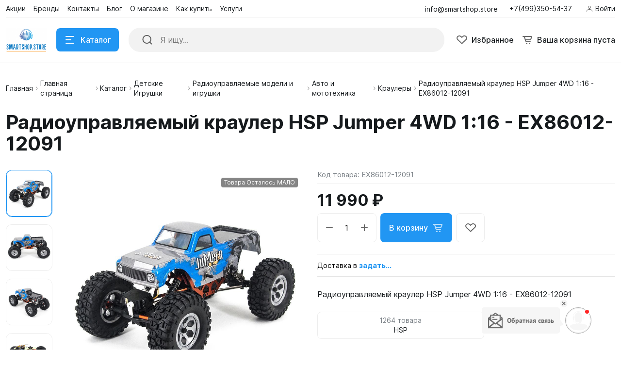

--- FILE ---
content_type: text/html; charset=UTF-8
request_url: https://smartshop.store/catalog/radioupravlyaemyy-krauler-hsp-jumper-4wd-1-16-ex86012-12091/
body_size: 58111
content:
<!DOCTYPE html>
<html xmlns="http://www.w3.org/1999/xhtml" lang="ru">
	<head>
				<title>Выгодная цена на Радиоуправляемый краулер HSP Jumper 4WD 1:16 - EX86012-12091 доставка по России</title>
		<meta http-equiv="X-UA-Compatible" content="IE=edge">
		<meta name="viewport" content="width=device-width, initial-scale=1.0">
		<meta name="HandheldFriendly" content="true" />
		<meta name="format-detection" content="telephone=no">
        <meta property="og:site_name" content="smartshop.store:443">
        <meta property="og:title" content="Выгодная цена на Радиоуправляемый краулер HSP Jumper 4WD 1:16 - EX86012-12091 доставка по России">
        <meta property="og:url" content="smartshop.store:443/catalog/radioupravlyaemyy-krauler-hsp-jumper-4wd-1-16-ex86012-12091/">
        <meta name="og:type" content="website">
        <meta property="og:image" content="https://">
        <meta property="og:description" content="Радиоуправляемый краулер HSP Jumper 4WD 1:16 - EX86012-12091 &lt;p&gt;&lt;strong&gt;Радиоуправляемый краулер HSP Jumper 4WD 1:16 - EX86012-12091&lt;/strong&gt; - это новая модель от компании HSP (обновленная версия знаменитого краулера Kulak). Краулер имеет полный привод и новую конструкцию шасси. Полноприводный радиоуправляемый краулер в масштабе 1:16 подготовлен для преодоления бездорожья! Огромные колеса, высокий клиренс и независимая подвеска обеспечивают великолепную проходимость. Модель способна преодолевать различные препятствия и ездить по всем поверхностям.&lt;/p&gt;

&lt;p&gt;&lt;strong&gt;Основные характеристики модели:&lt;/strong&gt;&lt;/p&gt;

&lt;ul&gt; 

&lt;li&gt;Длина: 345 мм&lt;/li&gt; 

&lt;li&gt;Ширина: 190 мм&lt;/li&gt; 

&lt;li&gt;Высота: 180 мм&lt;/li&gt; 

&lt;li&gt;Колесная база: 235 мм&lt;/li&gt; 

&lt;li&gt;Передаточное число: 1:88&lt;/li&gt; 

 

&lt;li&gt;Мотор: RC370&lt;/li&gt; 

&lt;li&gt;Аккумулятор: Ni-Mh 7.2v 1100mAh&lt;/li&gt; 

&lt;li&gt;Регулятор: HY 25A&lt;/li&gt; 

&lt;li&gt;Колеса: 105x40 мм&lt;/li&gt; 

&lt;li&gt;Пульт управления: 2.4G&lt;/li&gt; 

&lt;li&gt;Система привода: 4WD&lt;/li&gt; 

&lt;li&gt;Вес: 1150 г&lt;/li&gt;

&lt;/ul&gt;

&lt;p&gt;&lt;strong&gt;Комплект поставки:&lt;/strong&gt;&lt;/p&gt;

&lt;ul&gt; 

&lt;li&gt;Модель клаулера 4WD&lt;/li&gt; 

&lt;li&gt;Пульт управления 2.4G&lt;/li&gt; 

&lt;li&gt;Зарядное устройство&lt;/li&gt; 

&lt;li&gt;Инструкция&lt;/li&gt; 

&lt;/ul&gt;

&lt;p&gt;&lt;strong&gt;Комплект требует:&lt;/strong&gt; 8 батареек типа АА для пульта управления&lt;/p&gt;">


        <link rel="shortcut icon" href="/favicon.ico" />
        <link rel="icon" type="image/vnd.microsoft.icon" href="/favicon.ico" />
        <link rel="icon" type="image/x-icon" href="/favicon.ico" />
        <link rel="icon" href="/favicon.ico" />
        <link rel="icon" type="image/png" sizes="16x16" href="/icon-16.png" />
        <link rel="icon" type="image/png" sizes="32x32" href="/icon-32.png" />
        <link rel="icon" type="image/png" sizes="48x48" href="/icon-48.png" />
        <link rel="icon" type="image/png" sizes="96x96" href="/icon-96.png" />
        <link rel="icon" type="image/png" sizes="144x144" href="/icon-144.png" />
        <link rel="icon" type="image/png" sizes="192x192" href="/icon-192.png" />
        <link rel="icon" type="image/png" sizes="256x256" href="/icon-256.png" />
        <link rel="apple-touch-icon" type="image/png" sizes="57x57" href="/apple-touch-icon-57.png" />
        <link rel="apple-touch-icon" type="image/png" sizes="60x60" href="/apple-touch-icon-60.png" />
        <link rel="apple-touch-icon" type="image/png" sizes="72x72" href="/apple-touch-icon-72.png" />
        <link rel="apple-touch-icon" type="image/png" sizes="76x76" href="/apple-touch-icon-76.png" />
        <link rel="apple-touch-icon" type="image/png" sizes="114x114" href="/apple-touch-icon-114.png" />
        <link rel="apple-touch-icon" type="image/png" sizes="120x120" href="/apple-touch-icon-120.png" />
        <link rel="apple-touch-icon" type="image/png" sizes="152x152" href="/apple-touch-icon-152.png" />
        <link rel="apple-touch-icon" type="image/png" sizes="167x167" href="/apple-touch-icon-167.png" />
        <link rel="apple-touch-icon" type="image/png" sizes="180x180" href="/apple-touch-icon-180.png" />
        <meta type="image/png" name="msapplication-TileImage" content="/ms-tile-144.png" />

        <link rel="apple-touch-icon" sizes="180x180" href="/apple-touch-icon.png">
        <link rel="icon" type="image/png" sizes="32x32" href="/favicon-32x32.png">
        <link rel="icon" type="image/png" sizes="16x16" href="/favicon-16x16.png">
        <link rel="manifest" href="/site.webmanifest">
        <link rel="mask-icon" href="/safari-pinned-tab.svg" color="#5bbad5">
        <meta name="msapplication-TileColor" content="#da532c">
        <meta name="theme-color" content="#ffffff">


        <meta http-equiv="Content-Type" content="text/html; charset=UTF-8" />
<meta name="robots" content="index, follow" />
<meta name="keywords" content="Радиоуправляемый краулер HSP Jumper 4WD 1:16 - EX86012-12091" />
<meta name="description" content="Радиоуправляемый краулер HSP Jumper 4WD 1:16 - EX86012-12091 &amp;lt;p&amp;gt;&amp;lt;strong&amp;gt;Радиоуправляемый краулер HSP Jumper 4WD 1:16 - EX86012-12091&amp;lt;/strong&amp;gt; - это новая модель от компании HSP (обновленная версия знаменитого краулера Kulak). Краулер имеет полный привод и новую конструкцию шасси. Полноприводный радиоуправляемый краулер в масштабе 1:16 подготовлен для преодоления бездорожья! Огромные колеса, высокий клиренс и независимая подвеска обеспечивают великолепную проходимость. Модель способна преодолевать различные препятствия и ездить по всем поверхностям.&amp;lt;/p&amp;gt;

&amp;lt;p&amp;gt;&amp;lt;strong&amp;gt;Основные характеристики модели:&amp;lt;/strong&amp;gt;&amp;lt;/p&amp;gt;

&amp;lt;ul&amp;gt; 

&amp;lt;li&amp;gt;Длина: 345 мм&amp;lt;/li&amp;gt; 

&amp;lt;li&amp;gt;Ширина: 190 мм&amp;lt;/li&amp;gt; 

&amp;lt;li&amp;gt;Высота: 180 мм&amp;lt;/li&amp;gt; 

&amp;lt;li&amp;gt;Колесная база: 235 мм&amp;lt;/li&amp;gt; 

&amp;lt;li&amp;gt;Передаточное число: 1:88&amp;lt;/li&amp;gt; 

 

&amp;lt;li&amp;gt;Мотор: RC370&amp;lt;/li&amp;gt; 

&amp;lt;li&amp;gt;Аккумулятор: Ni-Mh 7.2v 1100mAh&amp;lt;/li&amp;gt; 

&amp;lt;li&amp;gt;Регулятор: HY 25A&amp;lt;/li&amp;gt; 

&amp;lt;li&amp;gt;Колеса: 105x40 мм&amp;lt;/li&amp;gt; 

&amp;lt;li&amp;gt;Пульт управления: 2.4G&amp;lt;/li&amp;gt; 

&amp;lt;li&amp;gt;Система привода: 4WD&amp;lt;/li&amp;gt; 

&amp;lt;li&amp;gt;Вес: 1150 г&amp;lt;/li&amp;gt;

&amp;lt;/ul&amp;gt;

&amp;lt;p&amp;gt;&amp;lt;strong&amp;gt;Комплект поставки:&amp;lt;/strong&amp;gt;&amp;lt;/p&amp;gt;

&amp;lt;ul&amp;gt; 

&amp;lt;li&amp;gt;Модель клаулера 4WD&amp;lt;/li&amp;gt; 

&amp;lt;li&amp;gt;Пульт управления 2.4G&amp;lt;/li&amp;gt; 

&amp;lt;li&amp;gt;Зарядное устройство&amp;lt;/li&amp;gt; 

&amp;lt;li&amp;gt;Инструкция&amp;lt;/li&amp;gt; 

&amp;lt;/ul&amp;gt;

&amp;lt;p&amp;gt;&amp;lt;strong&amp;gt;Комплект требует:&amp;lt;/strong&amp;gt; 8 батареек типа АА для пульта управления&amp;lt;/p&amp;gt;" />
<link rel="canonical" href="/catalog/radioupravlyaemyy-krauler-hsp-jumper-4wd-1-16-ex86012-12091/" />
<link href="/bitrix/js/ui/design-tokens/dist/ui.design-tokens.css?172633296226358" type="text/css"  rel="stylesheet" />
<link href="/bitrix/js/ui/fonts/opensans/ui.font.opensans.css?17263329622555" type="text/css"  rel="stylesheet" />
<link href="/bitrix/js/main/popup/dist/main.popup.bundle.css?175096259631694" type="text/css"  rel="stylesheet" />
<link href="/bitrix/panel/main/popup.css?172633296322696" type="text/css"  data-template-style="true"  rel="stylesheet" />
<link href="/bitrix/templates/alpha_s1/vendor/bootstrap/bootstrap.min.css?1726332955160392" type="text/css"  data-template-style="true"  rel="stylesheet" />
<link href="/bitrix/templates/alpha_s1/vendor/bootstrap/bootstrap-select.min.css?172633295510717" type="text/css"  data-template-style="true"  rel="stylesheet" />
<link href="/bitrix/templates/alpha_s1/vendor/perfect-scrollbar/perfect-scrollbar.css?17263329551441" type="text/css"  data-template-style="true"  rel="stylesheet" />
<link href="/bitrix/templates/alpha_s1/vendor/swiper/swiper.min.css?172633295513682" type="text/css"  data-template-style="true"  rel="stylesheet" />
<link href="/bitrix/templates/alpha_s1/vendor/lightbox/lightbox.min.css?17263329552822" type="text/css"  data-template-style="true"  rel="stylesheet" />
<link href="/bitrix/templates/alpha_s1/vendor/fonts/Inter/font.css?17263329555363" type="text/css"  data-template-style="true"  rel="stylesheet" />
<link href="/bitrix/templates/alpha_s1/less_compile/31d0c144d18bd4550130b509a84025767d23508d_s1.css?1761063858418239" type="text/css"  data-template-style="true"  rel="stylesheet" />
<link href="/bitrix/templates/alpha_s1/styles.css?173417845015" type="text/css"  data-template-style="true"  rel="stylesheet" />
<script>if(!window.BX)window.BX={};if(!window.BX.message)window.BX.message=function(mess){if(typeof mess==='object'){for(let i in mess) {BX.message[i]=mess[i];} return true;}};</script>
<script>(window.BX||top.BX).message({"JS_CORE_LOADING":"Загрузка...","JS_CORE_NO_DATA":"- Нет данных -","JS_CORE_WINDOW_CLOSE":"Закрыть","JS_CORE_WINDOW_EXPAND":"Развернуть","JS_CORE_WINDOW_NARROW":"Свернуть в окно","JS_CORE_WINDOW_SAVE":"Сохранить","JS_CORE_WINDOW_CANCEL":"Отменить","JS_CORE_WINDOW_CONTINUE":"Продолжить","JS_CORE_H":"ч","JS_CORE_M":"м","JS_CORE_S":"с","JSADM_AI_HIDE_EXTRA":"Скрыть лишние","JSADM_AI_ALL_NOTIF":"Показать все","JSADM_AUTH_REQ":"Требуется авторизация!","JS_CORE_WINDOW_AUTH":"Войти","JS_CORE_IMAGE_FULL":"Полный размер"});</script>

<script src="/bitrix/js/main/core/core.js?1756144876511455"></script>

<script>BX.Runtime.registerExtension({"name":"main.core","namespace":"BX","loaded":true});</script>
<script>BX.setJSList(["\/bitrix\/js\/main\/core\/core_ajax.js","\/bitrix\/js\/main\/core\/core_promise.js","\/bitrix\/js\/main\/polyfill\/promise\/js\/promise.js","\/bitrix\/js\/main\/loadext\/loadext.js","\/bitrix\/js\/main\/loadext\/extension.js","\/bitrix\/js\/main\/polyfill\/promise\/js\/promise.js","\/bitrix\/js\/main\/polyfill\/find\/js\/find.js","\/bitrix\/js\/main\/polyfill\/includes\/js\/includes.js","\/bitrix\/js\/main\/polyfill\/matches\/js\/matches.js","\/bitrix\/js\/ui\/polyfill\/closest\/js\/closest.js","\/bitrix\/js\/main\/polyfill\/fill\/main.polyfill.fill.js","\/bitrix\/js\/main\/polyfill\/find\/js\/find.js","\/bitrix\/js\/main\/polyfill\/matches\/js\/matches.js","\/bitrix\/js\/main\/polyfill\/core\/dist\/polyfill.bundle.js","\/bitrix\/js\/main\/core\/core.js","\/bitrix\/js\/main\/polyfill\/intersectionobserver\/js\/intersectionobserver.js","\/bitrix\/js\/main\/lazyload\/dist\/lazyload.bundle.js","\/bitrix\/js\/main\/polyfill\/core\/dist\/polyfill.bundle.js","\/bitrix\/js\/main\/parambag\/dist\/parambag.bundle.js"]);
</script>
<script>BX.Runtime.registerExtension({"name":"ui.dexie","namespace":"BX.DexieExport","loaded":true});</script>
<script>BX.Runtime.registerExtension({"name":"ls","namespace":"window","loaded":true});</script>
<script>BX.Runtime.registerExtension({"name":"fx","namespace":"window","loaded":true});</script>
<script>BX.Runtime.registerExtension({"name":"fc","namespace":"window","loaded":true});</script>
<script>BX.Runtime.registerExtension({"name":"pull.protobuf","namespace":"BX","loaded":true});</script>
<script>BX.Runtime.registerExtension({"name":"rest.client","namespace":"window","loaded":true});</script>
<script>(window.BX||top.BX).message({"pull_server_enabled":"Y","pull_config_timestamp":1750962625,"shared_worker_allowed":"Y","pull_guest_mode":"Y","pull_guest_user_id":-60849044,"pull_worker_mtime":1744741374});(window.BX||top.BX).message({"PULL_OLD_REVISION":"Для продолжения корректной работы с сайтом необходимо перезагрузить страницу."});</script>
<script>BX.Runtime.registerExtension({"name":"pull.client","namespace":"BX","loaded":true});</script>
<script>BX.Runtime.registerExtension({"name":"pull","namespace":"window","loaded":true});</script>
<script>BX.Runtime.registerExtension({"name":"ui.design-tokens","namespace":"window","loaded":true});</script>
<script>BX.Runtime.registerExtension({"name":"main.pageobject","namespace":"BX","loaded":true});</script>
<script>(window.BX||top.BX).message({"JS_CORE_LOADING":"Загрузка...","JS_CORE_NO_DATA":"- Нет данных -","JS_CORE_WINDOW_CLOSE":"Закрыть","JS_CORE_WINDOW_EXPAND":"Развернуть","JS_CORE_WINDOW_NARROW":"Свернуть в окно","JS_CORE_WINDOW_SAVE":"Сохранить","JS_CORE_WINDOW_CANCEL":"Отменить","JS_CORE_WINDOW_CONTINUE":"Продолжить","JS_CORE_H":"ч","JS_CORE_M":"м","JS_CORE_S":"с","JSADM_AI_HIDE_EXTRA":"Скрыть лишние","JSADM_AI_ALL_NOTIF":"Показать все","JSADM_AUTH_REQ":"Требуется авторизация!","JS_CORE_WINDOW_AUTH":"Войти","JS_CORE_IMAGE_FULL":"Полный размер"});</script>
<script>BX.Runtime.registerExtension({"name":"window","namespace":"window","loaded":true});</script>
<script>(window.BX||top.BX).message({"phone_auth_resend":"Вы сможете отправить код повторно через #INTERVAL# сек.","phone_auth_resend_link":"Отправить код повторно"});</script>
<script>BX.Runtime.registerExtension({"name":"phone_auth","namespace":"window","loaded":true});</script>
<script>BX.Runtime.registerExtension({"name":"ui.fonts.opensans","namespace":"window","loaded":true});</script>
<script>BX.Runtime.registerExtension({"name":"main.popup","namespace":"BX.Main","loaded":true});</script>
<script>BX.Runtime.registerExtension({"name":"popup","namespace":"window","loaded":true});</script>
<script type="extension/settings" data-extension="currency.currency-core">{"region":"ru"}</script>
<script>BX.Runtime.registerExtension({"name":"currency.currency-core","namespace":"BX.Currency","loaded":true});</script>
<script>BX.Runtime.registerExtension({"name":"currency","namespace":"window","loaded":true});</script>
<script>(window.BX||top.BX).message({"LANGUAGE_ID":"ru","FORMAT_DATE":"DD.MM.YYYY","FORMAT_DATETIME":"DD.MM.YYYY HH:MI:SS","COOKIE_PREFIX":"BITRIX_SM","SERVER_TZ_OFFSET":"10800","UTF_MODE":"Y","SITE_ID":"s1","SITE_DIR":"\/","USER_ID":"","SERVER_TIME":1762123950,"USER_TZ_OFFSET":0,"USER_TZ_AUTO":"Y","bitrix_sessid":"dbb08fb7cff1bfbb6583c193d94d7932"});</script>


<script src="/bitrix/js/ui/dexie/dist/dexie.bundle.js?1750962633218847"></script>
<script src="/bitrix/js/main/core/core_ls.js?17356448994201"></script>
<script src="/bitrix/js/main/core/core_fx.js?172633295716888"></script>
<script src="/bitrix/js/main/core/core_frame_cache.js?175096264716945"></script>
<script src="/bitrix/js/pull/protobuf/protobuf.js?1726332959274055"></script>
<script src="/bitrix/js/pull/protobuf/model.js?172633295970928"></script>
<script src="/bitrix/js/rest/client/rest.client.js?172633296117414"></script>
<script src="/bitrix/js/pull/client/pull.client.js?174610992683861"></script>
<script src="/bitrix/js/main/pageobject/dist/pageobject.bundle.js?1756144875999"></script>
<script src="/bitrix/js/main/core/core_window.js?172633295798766"></script>
<script src="/bitrix/js/main/core/core_phone_auth.js?17263329562093"></script>
<script src="/bitrix/js/main/popup/dist/main.popup.bundle.js?1758707968119638"></script>
<script src="/bitrix/js/currency/currency-core/dist/currency-core.bundle.js?17263329608800"></script>
<script src="/bitrix/js/currency/core_currency.js?17263329601181"></script>
<script src="https://captcha-api.yandex.ru/captcha.js"></script>
<style>.edost_I2_L1 path { opacity: 0.1; stroke: var(--edost_color, #0087ff); stroke-width: 24; stroke-linecap: round; animation: edost_I2_L1 1.2s linear infinite; } @keyframes edost_I2_L1 { 0% { opacity: 1; } 100% { opacity: 0.1; } } :root { --edost_color: #27b; --edost_color_light: #64a0cf;--edost_color_map: #27b; --edost_color_map_light: #64a0cf; }</style>
<script>var edost_loading_ico = '<svg class="edost_I2_L edost_I2_L1" viewBox="0 0 256 256"> <path style="animation-delay: 0.1s;" d="M128,17l0,35"/> <path style="animation-delay: 0.2s;" d="M185,32l-17,30"/> <path style="animation-delay: 0.3s;" d="M225,72l-30,17"/> <path style="animation-delay: 0.4s;" d="M239,128l-35,0"/> <path style="animation-delay: 0.5s;" d="M195,167l30,17"/> <path style="animation-delay: 0.6s;" d="M183,225l-17,-30"/> <path style="animation-delay: 0.7s;" d="M128,205l0,35"/> <path style="animation-delay: 0.8s;" d="M89,195l-17,30"/> <path style="animation-delay: 0.9s;" d="M61,165l-30,17"/> <path style="animation-delay: 1.0s;" d="M51,128l-35,-0"/> <path style="animation-delay: 1.1s;" d="M31,73l30,17"/> <path style="animation-delay: 1.2s;" d="M89,61l-17,-30"/> </svg>';</script>
<script>BX.message([])</script>
<script>BX.message({'ADD_TO_BASKET_SUB_TITLE':'Вы добавили товар в корзину','ADD_TO_COMPARE_TITLE':'Вы добавили товар в список сравнения','ADD_TO_COMPARE_ERROR':'При добавлении товара в список сравнения произошла ошибка','ADD_TO_WISHLIST_TITLE':'Вы добавили товар в избранное','DELETE_FROM_WISHLIST_TITLE':'Вы удалили товар из избранного','GO_TO_BASKET_TITLE':'Перейти в корзину','GO_TO_EMPTY_TITLE':'Перейти','GO_TO_WISHLIST_TITLE':'Перейти в избранное'})</script>
<link href="/catalog/radioupravlyaemyy-krauler-hsp-jumper-4wd-1-16-ex86012-12091/?amp=Y" rel="amphtml" />
<meta name='fragment' content='!' />
<link rel="icon" type="image/png" sizes="192x192" href="/upload/nextype.alpha/76a/qijwc1ukqo38sqln5tm0rtgxni285ygf.png">
<link rel="apple-touch-icon" sizes="180x180" href="/upload/resize_cache/nextype.alpha/76a/180_180_2/qijwc1ukqo38sqln5tm0rtgxni285ygf.png">
<link rel="icon" type="image/png" sizes="32x32" href="/upload/resize_cache/nextype.alpha/76a/32_32_2/qijwc1ukqo38sqln5tm0rtgxni285ygf.png">
<link rel="icon" type="image/png" sizes="16x16" href="/upload/resize_cache/nextype.alpha/76a/16_16_2/qijwc1ukqo38sqln5tm0rtgxni285ygf.png">
<meta name="msapplication-TileColor" content="#2196F3">
<meta name="theme-color" content="#ffffff">
<script>BX.message({'LANG_CHARSET':'UTF-8','PHONE_NUMBER_MASK':'+7 (999) 999-99-99'})</script>
<script>BX.bind(window, "load", function(){BX.PULL.start();});</script>



<script src="/bitrix/components/arturgolubev/search.title/script.js?17433178619674"></script>
<script src="/bitrix/templates/alpha_s1/components/arturgolubev/search.title/inline/script.js?17263329556495"></script>
<script src="/bitrix/templates/alpha_s1/vendor/jquery/jquery.min.js?172633295585511"></script>
<script src="/bitrix/templates/alpha_s1/vendor/bootstrap/bootstrap.bundle.min.js?172633295580927"></script>
<script src="/bitrix/templates/alpha_s1/vendor/bootstrap/bootstrap-select.min.js?172633295550638"></script>
<script src="/bitrix/templates/alpha_s1/vendor/maskedinput/jquery.maskedinput.min.js?17263329554330"></script>
<script src="/bitrix/templates/alpha_s1/vendor/perfect-scrollbar/perfect-scrollbar.min.js?172633295519569"></script>
<script src="/bitrix/templates/alpha_s1/vendor/jquery/jquery.inview.js?17263329551437"></script>
<script src="/bitrix/templates/alpha_s1/vendor/swiper/swiper.min.js?1726332955160909"></script>
<script src="/bitrix/templates/alpha_s1/vendor/jquery/jquery.lazy.min.js?17263329559686"></script>
<script src="/bitrix/templates/alpha_s1/vendor/jquery/jquery.lazy.av.min.js?17263329551002"></script>
<script src="/bitrix/templates/alpha_s1/vendor/vue/vue.min.js?172633295593675"></script>
<script src="/bitrix/templates/alpha_s1/vendor/lightbox/lightbox.min.js?172633295519750"></script>
<script src="/bitrix/templates/alpha_s1/vendor/hover_touch/jquery.izoomify.js?17263329557210"></script>
<script src="/bitrix/templates/alpha_s1/js/application.js?172633295524935"></script>
<script src="/bitrix/templates/alpha_s1/js/layout.js?17263329553555"></script>
<script src="/bitrix/templates/alpha_s1/js/messages.js?17263329556007"></script>
<script src="/bitrix/templates/alpha_s1/js/basket.js?17263329554957"></script>
<script src="/bitrix/templates/alpha_s1/js/wishlist.js?17263329552068"></script>
<script src="/bitrix/templates/alpha_s1/js/compare.js?17263329551437"></script>
<script src="/bitrix/templates/alpha_s1/js/menu.js?17263329553828"></script>
<script src="/bitrix/templates/alpha_s1/js/signform.js?17263329552155"></script>
<script src="/bitrix/templates/alpha_s1/js/popups.js?17263329553336"></script>
<script src="/bitrix/templates/alpha_s1/js/catalogitem.js?1726332955144046"></script>
<script src="/bitrix/templates/alpha_s1/custom.js?172633295520"></script>
<script src="/bitrix/templates/alpha_s1/components/bitrix/catalog.element/main/script.js?172633295492616"></script>
<script src="/bitrix/templates/alpha_s1/components/bitrix/sale.products.gift/element/script.js?17263329544923"></script>

		                
                    <style>
                        .modal-lazy-spinner{display: flex; width: 100%; min-height: 150px; justify-content: center; align-items: center;}
                        @keyframes placeHolderShimmer {
                            0% {
                                -webkit-transform: translateZ(0);
                                transform: translateZ(0);
                                background-position: -468px 0
                            }
                            to {
                                -webkit-transform: translateZ(0);
                                transform: translateZ(0);
                                background-position: 468px 0
                            }
                        }
                        
                        .skeleton-card {
                            transition: all .3s ease-in-out;
                            -webkit-backface-visibility: hidden;
                        }
                        
                        .skeleton-card.hidden {
                            transition: all .3s ease-in-out;
                            opacity: 0;
                            height: 0;
                            padding: 0
                        }
                        
                        .skeleton-bg {
                            will-change: transform;
                            /*animation: placeHolderShimmer 1s linear infinite forwards;*/
                            -webkit-backface-visibility: hidden;
                            background: #fff;
                            background: linear-gradient(90deg, #F5F5F5 8%, #fff 18%, #F5F5F5 33%);
                            background-size: 800px 104px;
                            height: 100%;
                            position: relative;
                            box-sizing: border-box;
                        }
                    </style>
                    
	</head>
	<body class="catalog-image-indent catalog-image-background macos width-1600">
<!-- BEGIN CALLPY CODE {literal}  --><script>(function(w,t,p,v,c,f,s,r,h,l,d){w[p]="//callpy.com/";w[v]="5.10";w[c]=false;if(t==w){var tmp=l.callpy_data;if(tmp==null||!l.callpy_html||!l[c]){w[f]=false}else{w[f]=true;w[s]=JSON.parse(tmp);var tm=new Date().getTime();if(tm-w[s].lastSave<20000){if(w[s].insertcode){eval(w[s].insertcode)}else{w[f]=false}}else{w[f]=false}}}else{w[f]=false}var callpy_script=d.createElement("script");try{var tmp=parent.window.location.href?1:0}catch(e){var tmp=0}callpy_script.type="text/javascript";callpy_script.async=true;if(!w[f]||!l[h]){l[h]=new Date().getTime()}callpy_script.src=w[p]+"c/"+w.location.host.replace(/www./i,"")+"/"+(t==w?(w[f]?1:2):(tmp==1?4:3))+".js?id=21867&m="+l[h];callpy_script.onload=function(){iowisp.init()};d.body.appendChild(callpy_script)})(window,window.top,"callpy_path","callpy_version","tiny","sven","callpy_storage","callpy_chat_scroller","callpy_lastchat",localStorage,document);</script><!-- {/literal} END CALLPY CODE  -->
            <div id="panel"></div>
            
            <div class="blur-bar-container" id="system-messages"></div>
            
                                <div class="ajax-layout" id="5f480d2e3f9745d3854821e8c6b754c25d2d0ede"></div>
        <script>
            (function() {
                if (typeof(Alpha) == 'object')
                {
                    Alpha.Ajax.load({
                        containerId: '5f480d2e3f9745d3854821e8c6b754c25d2d0ede',
                        params: '[base64]'
                    });
                }
            })();
        </script>
                    
            
<div class="header header-fixed open-header">

    <div class="main-header-wrapper">
        <div class="container">
            <div class="main-header">
                <div class="menu-btn"> 
                    <a href="javascript:void(0)" data-main-menu-btn="" class="icon icon-menu"></a> 
                </div>

                <div class="logo"> 
                    
<a href="/">
    <img src="/upload/nextype.alpha/096/x564zgg9lr3a2u5qqmmekhyop125kll5.png" alt="smartshop.store" title="smartshop.store"> </a>                </div>

                <div class="menu-button">
                    <a href="javascript:void(0)" class="btn btn-primary">
                        <div class="hamburger hamburger-button">
                            <div class="hamburger-box">
                                <div class="hamburger-inner"></div>
                            </div>
                        </div>
                        <span>Каталог</span>
                    </a>
                    <a href="/catalog/" class="btn btn-primary">
                        <span>Товары</span>
                    </a>
                </div>

                <div class="small-menu menu" id="fixed-small-menu">
                    
                            <div class="ajax-layout" id="e6d7bfc94e86af7eb1d168d58404bafb39a69607"></div>
        <script>
            (function() {
                if (typeof(Alpha) == 'object')
                {
                    Alpha.Ajax.load({
                        containerId: 'e6d7bfc94e86af7eb1d168d58404bafb39a69607',
                        params: '[base64]'
                    });
                }
            })();
        </script>
                            
                </div>

                <div class="icons">
                    <a href="javascript:void(0)" class="search" data-entity="button-search-modal">
                        <i class="icon icon-search-2-line"></i>
                        <span>Поиск</span>
                    </a>
                    
                                        
                    
<div class="favorites-container" id="bx_wishlistf1MymK2Fbc">
    <a href="/wishlist/" class="favorites">
        <i class="icon icon-bx-heart"></i>
        <span>Избранное</span>
    </a>
</div>

<script>
        BX.ready(function(){

            new window.Alpha.Wishlist({
                siteId: 's1',
                containerId: 'bx_wishlistf1MymK2Fbc',
                ajaxPath: '/include/ajax/wishlist_layout.php'
            });

        });
    </script>                        
                            <div class="ajax-layout" id="cad7f5fa235575779396a85ad093bfbcd4a8ed49"></div>
        <script>
            (function() {
                if (typeof(Alpha) == 'object')
                {
                    Alpha.Ajax.load({
                        containerId: 'cad7f5fa235575779396a85ad093bfbcd4a8ed49',
                        params: '[base64]'
                    });
                }
            })();
        </script>
                            
                    
                </div>
            </div>
        </div>

    </div>
    <script>
        $(document).ready(function () {
            if ($('.header').hasClass('type3')) {
                $('.header').siblings('.header-fixed').find('.menu-button').addClass('type3');
            }
        });
    </script>
</div>

            
<div class="header type2">
    <div class="top-header-wrapper">
        <div class="container">
            <div class="top-header">

                <div class="small-menu menu">
                            <div class="ajax-layout" id="11dc3fad8d5a7d83e8d55da72f9007536b9410ab"><style>
    .top-menu-skeleton {
        display: flex;
        margin-left: 16px;
    }
    .top-menu-item {
        width: 80px;
        height: 20px;
    }
    .top-menu-item-wrap {
        padding: 8px 0;
    }
    .top-menu-item:not(:last-child) {
        margin-right: 16px;
    }
    .top-menu-item:last-child {
        margin-right: 4px;
    }
</style>

<div class="top-menu-skeleton">
    <div class="top-menu-item-wrap">
        <div class="top-menu-item skeleton-bg"></div>
    </div>
    <div class="top-menu-item-wrap">
        <div class="top-menu-item skeleton-bg"></div>
    </div>
    <div class="top-menu-item-wrap">
        <div class="top-menu-item skeleton-bg"></div>
    </div>
    <div class="top-menu-item-wrap">
        <div class="top-menu-item skeleton-bg"></div>
    </div>
    <div class="top-menu-item-wrap">
        <div class="top-menu-item skeleton-bg"></div>
    </div>
    <div class="top-menu-item-wrap">
        <div class="top-menu-item skeleton-bg"></div>
    </div>
</div></div>
        <script>
            (function() {
                if (typeof(Alpha) == 'object')
                {
                    Alpha.Ajax.load({
                        containerId: '11dc3fad8d5a7d83e8d55da72f9007536b9410ab',
                        params: '[base64]'
                    });
                }
            })();
        </script>
                        </div>

                <div class="location">
                    
                                                <span class="font-body-small">
                            info@smartshop.store                            </span>
                            
                </div>

                <div class="phone">
                    
                    
<div class="dropdown">
    <a href="tel:74993505437" class="current">
        <span class="font-body-small">+7(499)350-54-37</span>
    </a>
</div>

                </div>

                <div class="sign-in">
                    
                            <div class="ajax-layout" id="c09399dbb50db78e3541751b576bf142e6b8d732"><style>
    .signin-skeleton {
        display: flex;
        align-items: center;
        padding: 8px 0;
    }
    .signin-skeleton-icon-1 {
        width: 16px;
        height: 16px;
        margin-right: 4px;
    }
    .signin-skeleton-icon-2 {
        width: 8px;
        height: 16px;
        margin-left: 4px;
    }
    .signin-skeleton-total {
        width: 112px;
        height: 20px;
    }
</style>

<div class="signin-skeleton">
    <div class="signin-skeleton-icon-1 skeleton-bg"></div>
    <div class="signin-skeleton-total skeleton-bg"></div>
    <div class="signin-skeleton-icon-2 skeleton-bg"></div>
</div></div>
        <script>
            (function() {
                if (typeof(Alpha) == 'object')
                {
                    Alpha.Ajax.load({
                        containerId: 'c09399dbb50db78e3541751b576bf142e6b8d732',
                        params: '[base64]'
                    });
                }
            })();
        </script>
        
                </div>

            </div>
        </div>
    </div>
    <div class="main-header-wrapper">
        <div class="container">
            <div class="main-header">
                <div class="menu-btn"> 
                    <a href="javascript:void(0)" data-main-menu-btn="" class="icon icon-menu"></a> 
                </div>

                <div class="logo"> 
                    
                    
<a href="/">
    <img src="/upload/nextype.alpha/096/x564zgg9lr3a2u5qqmmekhyop125kll5.png" alt="smartshop.store" title="smartshop.store"> </a>                    
                    <div class="slogan font-body-small hidden-xl"></div>
                </div>

                <div class="menu-button">
                    <a href="javascript:void(0)" class="btn btn-primary">
                        <div class="hamburger hamburger-button">
                            <div class="hamburger-box">
                                <div class="hamburger-inner"></div>
                            </div>
                        </div>
                        <span>Каталог</span>
                    </a>
                </div>
                
                
    <div class="search-header">
        <div class="search-line">

            <form action="/catalog/" autocomplete="off" class="search-form" id="title-inline-search">
                <div class="input"> 
                    <i class="icon icon-search-2-line"></i>
                    <input type="search" id="title-inline-search-input" autocomplete="off" name="q" placeholder="Я ищу...">
                </div>
            </form>
            
            <div class="search-list-found font-body" id="title-inline-search-results"></div>

        </div>

    </div>

<script>
    BX.loadScript('/bitrix/templates/alpha_s1/components/arturgolubev/search.title/inline/script.js', function () {
        new JCAlphaTitleSearch({
            'AJAX_PAGE' : '/bitrix/templates/alpha_s1/components/arturgolubev/search.title/inline/component.php',
            'CONTAINER_ID': 'title-inline-search',
            'RESULT_CONTAINER_ID': 'title-inline-search-results',
            'INPUT_ID': 'title-inline-search-input',
            'MIN_QUERY_LEN': 2,
            'SITE_ID': 's1',
            'SIGNED_PARAMS_STRING': '[base64].db372b37573245e0a5f1e1266c39900562b1a489c3e37a9490ad51f07862788c'
	    });
    });
    $(document).ready(function(){
        $('#title-inline-search-input').on('focus active',function() {
            $(this).parents('#title-inline-search').addClass('active');
        });
        $('#title-inline-search-input').on('blur',function() {
            $(this).parents('#title-inline-search').removeClass('active');
        });
    })

	
</script>

                <div class="icons">
                    
                    <a href="/catalog/search.php?q=" data-entity="button-search-modal" class="search">
    <i class="icon icon-search-2-line"></i>
</a>                    
                                        
                    
<div class="favorites-container" id="bx_wishlistTLvsRHGSMW">
    <a href="/wishlist/" class="favorites">
        <i class="icon icon-bx-heart"></i>
        <span>Избранное</span>
    </a>
</div>

<script>
        BX.ready(function(){

            new window.Alpha.Wishlist({
                siteId: 's1',
                containerId: 'bx_wishlistTLvsRHGSMW',
                ajaxPath: '/include/ajax/wishlist_layout.php'
            });

        });
    </script>                        
                            <div class="ajax-layout" id="2055f95504a5734322710415c78fbcbdecf1c4b6"><style>
    .basket-skeleton {
        display: flex;
        margin-left: 16px;
    }
    .basket-skeleton-icon {
        width: 24px;
        height: 24px;
        margin-right: 8px;
    }
    .basket-skeleton-total {
        width: 80px;
        height: 24px;
    }
    @media (max-width: 1024px) {
        .basket-skeleton-total {
            display: none;
        }
        .basket-skeleton-icon {
            margin: 0;
        }
        .basket-skeleton {
            margin: 0;
            padding: 10px;
        }
    }

</style>

<div class="basket-skeleton">
    <div class="basket-skeleton-icon skeleton-bg"></div>
    <div class="basket-skeleton-total skeleton-bg"></div>
</div></div>
        <script>
            (function() {
                if (typeof(Alpha) == 'object')
                {
                    Alpha.Ajax.load({
                        containerId: '2055f95504a5734322710415c78fbcbdecf1c4b6',
                        params: '[base64]'
                    });
                }
            })();
        </script>
                            
                </div>
            </div>
        </div>

    </div>
    
            <div class="ajax-layout" id="5e50c97975ef246d6c1a6839ba5e9f2d8c374612"></div>
        <script>
            (function() {
                if (typeof(Alpha) == 'object')
                {
                    Alpha.Ajax.load({
                        containerId: '5e50c97975ef246d6c1a6839ba5e9f2d8c374612',
                        params: '[base64]'
                    });
                }
            })();
        </script>
            
</div>            
                            <div class="wrapper">
                    <div class="inner-page">
                        <div class="header-title">
                            <div class="container">
                                <div id="navigation" class="breadcrumbs font-body-small" itemscope="" itemtype="http://schema.org/BreadcrumbList">
<div class="container"><a href="/" itemprop="itemListElement" itemscope="" itemtype="http://schema.org/ListItem">Главная<span itemscope="" itemtype="http://schema.org/Thing" itemid="/" itemprop="item"></span><meta itemprop="position" content="1"><meta itemprop="name" content="Главная"></a><span class="icon icon-arrow-light-right"></span><a href="/" class="item" itemprop="itemListElement" itemscope="" itemtype="http://schema.org/ListItem">Главная страница<span itemscope="" itemtype="http://schema.org/Thing" itemid="/" itemprop="item"></span><meta itemprop="position" content="2"><meta itemprop="name" content="Главная страница"></a><span class="icon icon-arrow-light-right"></span><a href="/catalog/" class="item" itemprop="itemListElement" itemscope="" itemtype="http://schema.org/ListItem">Каталог<span itemscope="" itemtype="http://schema.org/Thing" itemid="/catalog/" itemprop="item"></span><meta itemprop="position" content="3"><meta itemprop="name" content="Каталог"></a><span class="icon icon-arrow-light-right"></span><a href="/catalog/detskie-igrushki/" class="item" itemprop="itemListElement" itemscope="" itemtype="http://schema.org/ListItem">Детские Игрушки<span itemscope="" itemtype="http://schema.org/Thing" itemid="/catalog/detskie-igrushki/" itemprop="item"></span><meta itemprop="position" content="4"><meta itemprop="name" content="Детские Игрушки"></a><span class="icon icon-arrow-light-right"></span><a href="/catalog/detskie-igrushki/radioupravlyaemye-modeli-i-igr/" class="item" itemprop="itemListElement" itemscope="" itemtype="http://schema.org/ListItem">Радиоуправляемые модели и игрушки<span itemscope="" itemtype="http://schema.org/Thing" itemid="/catalog/detskie-igrushki/radioupravlyaemye-modeli-i-igr/" itemprop="item"></span><meta itemprop="position" content="5"><meta itemprop="name" content="Радиоуправляемые модели и игрушки"></a><span class="icon icon-arrow-light-right"></span><a href="/catalog/detskie-igrushki/radioupravlyaemye-modeli-i-igr/avto-i-mototenika/" class="item" itemprop="itemListElement" itemscope="" itemtype="http://schema.org/ListItem">Авто и мототехника<span itemscope="" itemtype="http://schema.org/Thing" itemid="/catalog/detskie-igrushki/radioupravlyaemye-modeli-i-igr/avto-i-mototenika/" itemprop="item"></span><meta itemprop="position" content="6"><meta itemprop="name" content="Авто и мототехника"></a><span class="icon icon-arrow-light-right"></span><a href="/catalog/detskie-igrushki/radioupravlyaemye-modeli-i-igr/avto-i-mototenika/kraulery-i-amfibii/" class="item" itemprop="itemListElement" itemscope="" itemtype="http://schema.org/ListItem">Краулеры<span itemscope="" itemtype="http://schema.org/Thing" itemid="/catalog/detskie-igrushki/radioupravlyaemye-modeli-i-igr/avto-i-mototenika/kraulery-i-amfibii/" itemprop="item"></span><meta itemprop="position" content="7"><meta itemprop="name" content="Краулеры"></a><span class="icon icon-arrow-light-right"></span><div class="breadcrumbs-elem"><span class="item" itemprop="itemListElement" itemscope="" itemtype="http://schema.org/ListItem"><span class="icon icon-arrow-light-right"></span>Радиоуправляемый краулер HSP Jumper 4WD 1:16 - EX86012-12091<meta itemprop="position" content="8"><meta itemprop="name" content="Радиоуправляемый краулер HSP Jumper 4WD 1:16 - EX86012-12091"></span></div></div></div>                                
                                <h1  id="pagetitle">Радиоуправляемый краулер HSP Jumper 4WD 1:16 - EX86012-12091</h1>
                            </div>
                        </div>
                        <div class="container page-container">
                                                    
            <script>if (window.location.hash != '' && window.location.hash != '#') top.BX.ajax.history.checkRedirectStart('bxajaxid', 'da6df963eea428ca3bab47b81069b727')</script><div id="comp_da6df963eea428ca3bab47b81069b727"><div class="item-detail type-2">

    
    
    <!-- fixed_header.php -->
    
<div class="header header-product header-fixed" id="bx_117848907_99513_headerfixed">
    <div class="container">
        <div class="product-container">
            <div class="header-img">
                <div class="swiper-lazy-preloader"></div><img data-role="lazyload-image"  data-src="/upload/iblock/c6c/hb2b5az6jayl9r5k3jx7as5dp3t62f0c.jpg" alt="" title="" src="#" />            </div>

            <div class="content">
                <div class="info">
                    <div class="name">Радиоуправляемый краулер HSP Jumper 4WD 1:16 - EX86012-12091</div>
                </div>

                <div class="price-block bold" >
                    <div class="price" id="bx_117848907_99513_price_header_fixed">11&nbsp;990 &#8381;</div>
                                    </div>
            </div>

            <div class="btn-container">
                <div class="buttons">
                    <div class="buttons-wrap" data-entity="main-button-container">
                        <div class="buttons-buy" >
                            <a href="javascript:void(0)" class="  btn btn-primary btn-large btn-to-cart" id="bx_117848907_99513_add_basket_link_header_fixed">
                                <span>В корзину</span>
                                <i class="icon icon-basket-white"></i>
                                <i class="icon icon-basket-alt"></i>
                                </a>                        </div>
                                            </div>
                </div>
            </div>

            <div class="additional-links">
               <a href="javascript:void(0)" id="bx_117848907_99513_wishlist_header_fixed" class="btn btn-to-favorites">
                        <svg width="23" height="18" viewBox="0 0 23 18" fill="none" xmlns="http://www.w3.org/2000/svg">
                             <path d="M20.6178 2.3205L20.6181 2.32083C21.0603 2.73541 21.4074 3.22415 21.6429 3.75733C21.8783 4.29033 21.9985 4.85914 21.9985 5.43187C21.9985 6.0046 21.8783 6.57341 21.6429 7.1064C21.4074 7.63959 21.0603 8.12833 20.6181 8.54291L20.618 8.54307L11.9983 16.6289L3.37854 8.54307C2.48659 7.70638 1.99854 6.58575 1.99854 5.43187C1.99854 4.27799 2.48659 3.15736 3.37854 2.32066C4.27264 1.48194 5.49823 1.00053 6.7885 1.00053C8.07878 1.00053 9.30436 1.48194 10.1985 2.32066L11.3141 3.36719L11.9983 4.00897L12.6824 3.36719L13.798 2.32066L13.7982 2.3205C14.2403 1.90561 14.7686 1.57337 15.3545 1.34565C15.9404 1.11791 16.5704 1 17.208 1C17.8456 1 18.4756 1.11791 19.0616 1.34565C19.6474 1.57337 20.1757 1.90561 20.6178 2.3205Z" stroke="#666666" stroke-width="2"/>
                        </svg>
                   </a>                            </div>
        </div>
    </div>
</div>

<script>
    $(document).ready(function (){
        $(".header.header-fixed .main-header-wrapper").parent().css("display", "none");
    });
</script>    <!-- end fixed_header.php -->
    <div class="item-detail-content" id="bx_117848907_99513" itemscope itemtype="http://schema.org/Product">
        <div class="img-block" id="bx_117848907_99513_big_slider">
            <div class="thumbs">
                <!-- slider/thumbs.php -->
                    <div class="thumbs-wrapper">
        <div class="swiper-container">
            <div class="swiper-wrapper">
                                    <div class="swiper-slide">
                        <div class="img-wrapper">
                            <div data-role="lazyload-background" data-src="/upload/resize_cache/iblock/c6c/250_250_2/hb2b5az6jayl9r5k3jx7as5dp3t62f0c.jpg" class="img"><div class="swiper-lazy-preloader"></div></div>                        </div>
                    </div>
                                        <div class="swiper-slide">
                        <div class="img-wrapper">
                            <div data-role="lazyload-background" data-src="/upload/resize_cache/iblock/fdc/250_250_2/yo38frtntl2jq2v3sxsx5fglv1un2c7v.jpg" class="img"><div class="swiper-lazy-preloader"></div></div>                        </div>
                    </div>
                                        <div class="swiper-slide">
                        <div class="img-wrapper">
                            <div data-role="lazyload-background" data-src="/upload/resize_cache/iblock/aa9/250_250_2/o0hj3mxp7ufuki5v69q7o51yycpjg149.jpg" class="img"><div class="swiper-lazy-preloader"></div></div>                        </div>
                    </div>
                                        <div class="swiper-slide">
                        <div class="img-wrapper">
                            <div data-role="lazyload-background" data-src="/upload/resize_cache/iblock/ba8/250_250_2/7ib9kmwg9utma41l9e01bt00gz13d3b4.jpg" class="img"><div class="swiper-lazy-preloader"></div></div>                        </div>
                    </div>
                                        <div class="swiper-slide">
                        <div class="img-wrapper">
                            <div data-role="lazyload-background" data-src="/upload/resize_cache/iblock/af1/250_250_2/q9mez5428hkdc040wmghifd8or1wlhnp.jpg" class="img"><div class="swiper-lazy-preloader"></div></div>                        </div>
                    </div>
                                        <div class="swiper-slide">
                        <div class="img-wrapper">
                            <div data-role="lazyload-background" data-src="/upload/resize_cache/iblock/e4b/250_250_2/j2dn51a75zw9o5j3eglk4ruhtkns8hc5.jpg" class="img"><div class="swiper-lazy-preloader"></div></div>                        </div>
                    </div>
                                </div>
        </div>
        <div class="swiper-arrows">
            <div class="swiper-button-next"></div>
            <div class="swiper-button-prev"></div>
        </div>
    </div>
                    <!-- end: slider/thumbs.php -->
            </div>
            <div class="image-wrap">
                <div class="image">
                    <!-- slider/images.php -->
                        <div class="swiper-container">
        <div class="swiper-wrapper">
                            <div class="swiper-slide">
                    <div class="item">
                        <div class="image-wrapper">
                                                            <div class="swiper-lazy-preloader"></div><img class="swiper-lazy" data-src="/upload/iblock/c6c/hb2b5az6jayl9r5k3jx7as5dp3t62f0c.jpg" alt="" title="" src="#" />                                <link href="/upload/iblock/c6c/hb2b5az6jayl9r5k3jx7as5dp3t62f0c.jpg" itemprop="image"/>
                                                    </div>
                    </div>
                </div>
                                <div class="swiper-slide">
                    <div class="item">
                        <div class="image-wrapper">
                                                            <div class="swiper-lazy-preloader"></div><img class="swiper-lazy" data-src="/upload/iblock/fdc/yo38frtntl2jq2v3sxsx5fglv1un2c7v.jpg" alt="" title="" src="#" />                                <link href="/upload/iblock/fdc/yo38frtntl2jq2v3sxsx5fglv1un2c7v.jpg" itemprop="image"/>
                                                    </div>
                    </div>
                </div>
                                <div class="swiper-slide">
                    <div class="item">
                        <div class="image-wrapper">
                                                            <div class="swiper-lazy-preloader"></div><img class="swiper-lazy" data-src="/upload/iblock/aa9/o0hj3mxp7ufuki5v69q7o51yycpjg149.jpg" alt="" title="" src="#" />                                <link href="/upload/iblock/aa9/o0hj3mxp7ufuki5v69q7o51yycpjg149.jpg" itemprop="image"/>
                                                    </div>
                    </div>
                </div>
                                <div class="swiper-slide">
                    <div class="item">
                        <div class="image-wrapper">
                                                            <div class="swiper-lazy-preloader"></div><img class="swiper-lazy" data-src="/upload/iblock/ba8/7ib9kmwg9utma41l9e01bt00gz13d3b4.jpg" alt="" title="" src="#" />                                <link href="/upload/iblock/ba8/7ib9kmwg9utma41l9e01bt00gz13d3b4.jpg" itemprop="image"/>
                                                    </div>
                    </div>
                </div>
                                <div class="swiper-slide">
                    <div class="item">
                        <div class="image-wrapper">
                                                            <div class="swiper-lazy-preloader"></div><img class="swiper-lazy" data-src="/upload/iblock/af1/q9mez5428hkdc040wmghifd8or1wlhnp.jpg" alt="" title="" src="#" />                                <link href="/upload/iblock/af1/q9mez5428hkdc040wmghifd8or1wlhnp.jpg" itemprop="image"/>
                                                    </div>
                    </div>
                </div>
                                <div class="swiper-slide">
                    <div class="item">
                        <div class="image-wrapper">
                                                            <div class="swiper-lazy-preloader"></div><img class="swiper-lazy" data-src="/upload/iblock/e4b/j2dn51a75zw9o5j3eglk4ruhtkns8hc5.jpg" alt="" title="" src="#" />                                <link href="/upload/iblock/e4b/j2dn51a75zw9o5j3eglk4ruhtkns8hc5.jpg" itemprop="image"/>
                                                    </div>
                    </div>
                </div>
                        </div>
        <div class="swiper-pagination"></div>
    </div>
                        <!-- end: slider/images.php -->
                </div>
            </div>

            <!-- labels.php -->
            
<div class="labels" id="bx_117848907_99513_sticker">
    
    </div>            <!-- end: labels.php -->

            <!-- stock.php -->
            
<div class="label badge-in-stock">
    
                    <div class="in-stock" id="bx_117848907_99513_quant_limit">
                                        <span data-entity="quantity-limit-value">
                        Товара Осталось МАЛО                    </span>
                </div>
                    
</div>            <!-- end: stock.php -->
        </div>

                <div class="sidebar-block">
            
            <div class="sidebar-part sidebar-part-top">
                <!-- item_code.php -->
                <div class="code-wrapper">
    <div class="code font-body-2" id="bx_117848907_99513_itemcode">Код товара: <span data-entity="item-code-value">EX86012-12091</span></div>    </div>

<meta itemprop="sku" content="EX86012-12091">                <!-- end: item_code.php -->

                <!-- timer.php -->
                
<div class="timer-container" id="bx_117848907_99513_discount_timer">
    <div class="item">
        <span class="time-counter" data-entity="days-value"></span>
        <span class="measure-unit" data-entity="days-label"></span>
    </div>
    <div class="item">
        <span class="time-counter" data-entity="hours-value"></span>
        <span class="measure-unit" data-entity="hours-label"></span>
    </div>
    <div class="item">
        <span class="time-counter" data-entity="minutes-value"></span>
        <span class="measure-unit" data-entity="minutes-label"></span>
    </div>
    <div class="item">
        <span class="time-counter" data-entity="seconds-value"></span>
        <span class="measure-unit" data-entity="seconds-label"></span>
    </div>
</div>
                <!-- end: timer.php -->

                <div class="price-with-buy">
                    <div>
                        <!-- price.php -->
                        
<div class="price-block">
    <div class="price font-price-large bold" id="bx_117848907_99513_price">11&nbsp;990 &#8381;</div>
    
    <div class="font-body-small price-old-block"><span class="price-old" style="display: none;" id="bx_117848907_99513_old_price"></span></div>    
</div>

    										<div class="price-ranges-block"
    style="display: none;"    											data-entity="price-ranges-block">
            												<div class="product-item-detail-info-container-title font-title">
        Цены        													<span data-entity="price-ranges-ratio-header">
        												(цена за  шт)
        											</span>
        												</div>
            											<ul class="product-item-detail-properties font-body-2 reset-ul-list" data-entity="price-ranges-body">
        											</ul>
    										</div>
                            <!-- end: price.php -->

                                            </div>
                    <a href="javascript:void(0)" id="bx_117848907_99513_wishlist_mobile" data-mobile class="btn btn-to-favorites"><i class="icon icon-bx-heart"></i></a>                </div>              
            </div>

            <div class="sidebar-part">                                
                <!-- complect.php -->
                                <!-- end: complect.php -->

                <!-- sku.php -->
                                <!-- end: sku.php -->
            </div>

            <div class="sidebar-part sidebar-part-top">
                <!-- buttons.php -->
                <div class="buttons " id="main_buttons_container" >
            <div class="counter" data-entity="quantity-block" >
            <a href="javascript:void(0)" id="bx_117848907_99513_quant_down" class="minus"><i class="icon icon-bx-minus"></i></a>
            <input type="number" id="bx_117848907_99513_quantity" value="1">
            <span class="measure" id="bx_117848907_99513_quant_measure">шт</span>
            <a href="javascript:void(0)" id="bx_117848907_99513_quant_up" class="plus"><i class="icon icon-bx-plus"></i></a>
        </div>
            <div class="buttons-wrap" data-entity="main-button-container">
        <div class="buttons-buy" id="bx_117848907_99513_basket_actions" >
            <a href="javascript:void(0)" class="btn btn-primary btn-large btn-to-cart" id="bx_117848907_99513_add_basket_link">В корзину <i class="icon icon-basket-white"></i></a>        </div>
        
            <a href="javascript:void(0)" id="bx_117848907_99513_wishlist" data-desktop class="btn btn-to-favorites">
                <svg width="23" height="18" viewBox="0 0 23 18" fill="none" xmlns="http://www.w3.org/2000/svg">
                    <path d="M20.6178 2.3205L20.6181 2.32083C21.0603 2.73541 21.4074 3.22415 21.6429 3.75733C21.8783 4.29033 21.9985 4.85914 21.9985 5.43187C21.9985 6.0046 21.8783 6.57341 21.6429 7.1064C21.4074 7.63959 21.0603 8.12833 20.6181 8.54291L20.618 8.54307L11.9983 16.6289L3.37854 8.54307C2.48659 7.70638 1.99854 6.58575 1.99854 5.43187C1.99854 4.27799 2.48659 3.15736 3.37854 2.32066C4.27264 1.48194 5.49823 1.00053 6.7885 1.00053C8.07878 1.00053 9.30436 1.48194 10.1985 2.32066L11.3141 3.36719L11.9983 4.00897L12.6824 3.36719L13.798 2.32066L13.7982 2.3205C14.2403 1.90561 14.7686 1.57337 15.3545 1.34565C15.9404 1.11791 16.5704 1 17.208 1C17.8456 1 18.4756 1.11791 19.0616 1.34565C19.6474 1.57337 20.1757 1.90561 20.6178 2.3205Z" stroke="#666666" stroke-width="2"/>
                </svg>
            </a>

        
                
        
    </div>
    
</div>                <!-- end: buttons.php -->
                                
            </div>

            <div class="sidebar-part">
                <!-- delivery.php -->


<input id="edost_catalogdelivery_window_param" value="Y|Y||" type="hidden"><input id="edost_catalogdelivery_param" value="sort(N)price_value(min)map_inside(N)cod(td)template(compact)template_profile(0)template_ico(C)priority(Y)profile_name(N)no_tariff_head(N)template_preview(normal|compact|||||Y|||Y|price|N)component_template(.default)" type="hidden">
<script type="text/javascript">
	var edost_RunScript_i = {};
	function edost_RunScript() {
		let i, o = edost_RunScript_i, a = arguments;
		if (window.edost && edost.style('.edost_main_css')) { edost.catalogdelivery.run(a, o); return; }
		let e, u, w = window.edost_loading_ico;
		if (!w) { e = document.querySelector('.edost_loading_external'); if (e) w = e.outerHTML; }
		if (w) w = w.replace('<svg', '<svg style="width: 20px;"');
		if (!o.run) {
			if (a[3]) i = a[3]; else if (a[0] && a[0]['loading']) i = a[0]['loading'];
			if (i) {
				if (i.tagName) e = i; else e = document.querySelector((i[0] != '.' ? '#' : '') + i);
				o.backup = e.innerHTML; o.e = e; e.innerHTML = (w || '...');
			}
		}
		else if (o.e && !w) o.e.innerHTML += '.';
		if (window.edost_run) edost_run('js');
		else if (!o.run) {
			u = '/bitrix/components/edost/catalogdelivery/ajax.php', p = 'script=Y', c = function(r,s){ if (s) window.setTimeout(r.replace('<script type="text/javascript">', '').replace("<\/script>", ''), 25); };
			if (window.BX && BX.ajax) BX.ajax.post(u, p, c);
			else { let x = new XMLHttpRequest(); x.onreadystatechange = function() { if (this.readyState == 4) c(this.responseText, true); }; x.open('POST', u, true); x.setRequestHeader('Content-type', 'application/x-www-form-urlencoded'); x.send(p); }
		}
		o.run = 1;
		window.setTimeout(function(){edost_RunScript.apply(null,a)}, 500);
	}
</script>
<input id="edost_locations" value="Y" type="hidden"><style>
svg.edost_loading path { fill: #2196f3 !important; }
.edost_ico_load svg path, #edost_ico_post_symbol { fill: #2196f3 !important; }
.edost_C2_preview_data svg.edost_loading { width: 64px; height: 64px; }

:root { --edost_color: #2196f3; }


#edost_delivery_div.edost_main { margin-top: 0; }

.edost_C2_preview_city .edost_link, .edost_C2_button { color: #2196f3; }
svg .edost_C2_button { fill: #2196f3 !important; }

.edost_bookmark_button.edost_active_on, .edost_bookmark_button.edost_active_off:hover { border-color: #2196f3 !important; }

.edost_bonus { color: #080 !important; }
.edost_bonus span { color: #8BAA8B !important; }
div.edost label { margin: 0; }
div.edost_note { color: #888; }
div.edost_note b { display: inline-block; }
.edost_order_loading_fon { z-index: 10554; position: fixed; top: 0px; left: 0px; bottom: 0px; right: 0px; background: #FFF; opacity: 0.7; }
.edost_noscript { margin: 0 20px 40px 20px; padding: 10px; color: #F00; border: 1px solid #F00; }
.edost_global_hide { display: none; }

.edost_format_tariff2.edost_supercompact_hide.edost_window_hide { display: none; }


/* ������� ���� ������ */
#order_form_div { max-width: 920px; margin: 0 auto 40px auto; }
#order_form_main { width: 70%; float: left; position: relative; }
#order_form_total { width: 30%; float: left; position: relative; }
#order_form_total_div { margin-left: 20px; }

#edost_catalogdelivery_form.edost_company_ico img.edost_ico { width: 35px; height: auto; max-height: 55px; padding: 2px; margin: 0; box-sizing: content-box; }
#edost_catalogdelivery_form.edost_tariff_ico img.edost_ico { width: 60px; height: auto; padding: 0; box-sizing: content-box; }
#edost_catalogdelivery_form tr.edost_resize_button2 div.edost_format_tariff2 { display: none; }

#edost_catalogdelivery_form { padding: 15px 0; }
#edost_catalogdelivery_form #edost_window_data_data { padding: 0; }
#edost_catalogdelivery_form #edost_delivery_div.edost_main { padding: 5px; margin: 0; }


.edost_change_button.edost_window_hide { display: none; }
.edost_compact_tariff_main .edost_resize_button2 { display: none; }
.edost_window_delivery_small2 .edost_order_hide.edost_change_button.edost_window_hide { display: block; }
.edost_window_delivery_small2.edost_compact_tariff_main .edost_change_button { display: none !important; }

.edost_window_catalogdelivery .edost_window_hide { display: none; }

.edost_compact_main2 td.edost_button_get { display: none !important; }


div.edost_main { font-family: arial; line-height: normal; margin: 20px 0 45px 0; padding: 5px; }
div.order_main label { font-weight: normal; }
div.edost_template_div { margin: 0 0 20px 0; }
div.edost_main h4 { margin-top: 0; }
a.edost_checkout_button { cursor: pointer; padding: 10px 20px; background: #EEE; border: 1px solid #888; font-size: 20px; font-weight: bold; color: #555; border-radius: 4px; }
a.edost_checkout_button:hover { background: #EAEAEA; border: 1px solid #AAA; }

#order_form_main img.edost_ico2 { display: none; }
#order_form_total_div div.edost_main { margin: 0; }
div.edost_order_compact .edost_order_compact_hide { display: none; }
#order_form_div span.edost_price_original, #edost_window span.edost_price_original { display: block; }
#order_form_div div.edost_format_head { background: #888; padding: 3px 0 2px 0; color: #FFF; font-size: 20px; font-weight: normal; text-align: center; }

#order_save_button, #order_form_total #order_save_button2 { text-align: center; padding: 0; margin: 15px auto 10px auto; width: 90% !important; max-width: 300px !important; height: 45px; }
#order_save_button span, #order_form_total #order_save_button2 span { display: inline-block; font-size: 22px; line-height: 22px; padding-top: 11px; }

#order_person_main { padding: 2px; text-align: center; }
#order_person_main div.edost_prop, #order_person_main div.edost_prop_head { width: auto; }
div.edost_person_type { display: inline-block; margin: 0 5px 0 0; padding: 4px 10px; border-radius: 10px; font-size: 15px; background: #FFF; color: #000; opacity: 0.5; }
div.edost_person_type input, div.edost_person_type label { display: inline-block; vertical-align: middle; margin: 0; }
#order_person_main div.edost_div { padding: 0; }

div.edost_pay_from_account_delimiter { height: 10px; }
td.edost_pay_from_account_ico .edost_format_tariff { vertical-align: middle; }

div.edost_window_form_head { padding: 0 0 10px 0; font-size: 20px; color: #888; text-align: center; line-height: normal; }
div.edost_agreement_checkbox { padding: 5px 0; text-align: center; max-width: 700px; margin: 0 auto; font-size: 14px; }
div.edost_agreement_checkbox input, div.edost_agreement_checkbox label, div.edost_agreement_checkbox label a { margin: 0; display: inline; }
div.edost_agreement_checkbox input { vertical-align: middle; }
div.edost_policy_text { margin: 0 auto; max-width: 600px; font-size: 12px; }
div.edost_agreement_text { border: 1px solid #AAA; padding: 8px; margin-bottom: 15px; overflow-y: auto; }
div.edost_agreement_request .edost_window_form_head { padding: 20px 0 20px 0 !important; line-height: 25px !important; }

div.edost_order_error { padding: 10px !important; text-align: center; border: 1px solid #F00 !important; background: #FFF0F0 !important; }
div.edost_order_error span { display: block; margin: 5px; font-size: 16px; color: #000; }

span.edost_prop_blink { -webkit-animation: edost_prop_blink 1s linear; animation: edost_prop_blink 1s linear; }
@-webkit-keyframes edost_prop_blink { 0% { background: #FAA; } 100% { background: #F00; } }
@keyframes edost_prop_blink { 0% { background: #FAA; } 100% { background: #F00; } }


/* ���� ��� ������ ����� � �������� */
div.edost td.edost_ico_normal { vertical-align: middle !important; }
#edost_window span.edost_format_name { color: #888; }
#edost_window td.edost_format_tariff span { line-height: 20px; }

#edost_window label { font-weight: normal; vertical-align: middle; }
#edost_window .edost_paysystem_div span.edost_format_tariff2 { font-weight: bold; }

#edost_window div.edost_delimiter { margin: 15px 0; }
#edost_window div.edost_payment span { font-size: 15px; display: inline-block; }

#edost_window td.edost_resize_show input, #edost_window h4 { display: none; }

.edost_window_payment_normal .edost_paysystem_div img.edost_ico2 { display: none; }
.edost_window_payment_normal .edost_paysystem_div td.edost_button_cod_disable .edost_button_cod_disable { width: auto; max-width: 220px; margin-left: 10px; }

.edost_window_payment_small .edost_paysystem_div { padding: 5px 10px 20px 10px; }
.edost_window_payment_small .edost_paysystem_div_head { font-size: 16px; }
.edost_window_payment_small .edost_paysystem_div td.edost_resize_ico { display: none; }
.edost_window_payment_small .edost_paysystem_div div.edost_format_tariff_main td { display: none; }
.edost_window_payment_small .edost_paysystem_div div.edost_format_tariff_main td.edost_resize_tariff_show { display: block; width: 100%; text-align: center; padding: 5px 0; }
.edost_window_payment_small .edost_paysystem_div div.edost_format_tariff_main td.edost_resize_tariff_show label { display: inline-block; }
.edost_window_payment_small .edost_paysystem_div td.edost_payment_discount .edost_format_price b { display: inline; }
.edost_window_payment_small .edost_paysystem_div div.edost_button_get { float: none; width: 150px; display: inline-block; }
.edost_window_payment_small .edost_paysystem_div .edost_format_tariff2 { font-size: 20px !important; line-height: 18px; }
.edost_window_payment_small .edost_paysystem_div span.edost_format_tariff2 { vertical-align: middle; }
.edost_window_payment_small .edost_paysystem_div td.edost_button_cod_disable .edost_button_cod_disable { display: inline-block; width: auto; max-width: 280px; }

.edost_template_light .edost_compact_delivery_small td.edost_payment_discount { padding-right: 5px; }
.edost_main_active.edost_main_fon td.edost_payment_discount { padding-right: 4px; }

.edost_window_delivery_normal img.edost_ico { width: 35px !important; }
.edost_window_delivery_normal img.edost_ico2 { display: none; }

.edost_window_delivery_small img.edost_ico2 { display: none; }
.edost_window_delivery_small { padding: 5px 10px 20px 10px; }
.edost_window_delivery_small td.edost_resize_ico { width: 35px !important; }
.edost_window_delivery_small img.edost_ico { width: 25px !important; }
.edost_window_delivery_small td.edost_button_get { width: 110px; }

.edost_window_delivery_small2 span.edost_format_tariff { vertical-align: middle; }
.edost_window_delivery_small2 { padding: 5px 10px 20px 10px; }
.edost_window_delivery_small2 #edost_delivery_div_head { font-size: 16px; }
.edost_window_delivery_small2 div.edost_format_tariff_main td { display: none; }
.edost_window_delivery_small2 img.edost_ico { width: 25px !important; }

.edost_window_delivery_small2 div.edost_format_tariff_main td.edost_resize_tariff_show { display: block; width: 100%; text-align: center; }
.edost_window_delivery_small2 div.edost_format_tariff_main td.edost_resize_tariff_show2 { display: inline-block; width: 49%; text-align: center; padding: 10px 0 0 0; }

.edost_window_delivery_small2 div.edost_button_get { display: inline-block; float: none; }
.edost_window_delivery_small2 span.edost_format_tariff { font-size: 20px !important; line-height: 18px; }
.edost_window_delivery_small2 span.edost_bracket { display: none !important; }
.edost_window_delivery_small2 span.edost_codplus { display: block !important; }
.edost_window_delivery_small2 .edost_ico2 { padding-right: 4px !important; }
.edost_window_delivery_small2 div.edost_change_button { margin: 10px auto 0 auto !important; max-width: 180px !important; }

div.edost_window_landscape .edost_agreement_text { margin-bottom: 10px; }
div.edost_window_form #edost_window_data { padding-top: 0 !important; margin-top: 0 !important; }
div.edost_window_landscape div.edost_prop_div { padding-top: 0; }
div.edost_device_phone .edost_window_form_head { font-size: 18px; line-height: 18px; }
span.edost_city_name span, span.edost_L2_city_name span { font-weight: normal; }
.edost_location_button_hide .edost_button_big2, .edost_location_button_hide .edost_button_big_active { display: none; }

#edost_location_div .edost_resize_button { float: right; margin-left: 10px; }
.edost_template_light #edost_location_div .edost_resize_button { margin-top: -2px; }
.edost_template_bright #edost_location_div .edost_resize_button { margin-top: -3px; }

#edost_location_div .edost_change_button { margin: 10px 0 0 auto; }

.edost_button_head { float: right; }
.edost_supercompact_main .edost_button_head { margin-top: 4px; }
.edost_compact_main .edost_button_head { margin-top: 4px; }

.edost_template_light .edost_template_location_div.edost_active_no, .edost_template_light .edost_supercompact_main #edost_delivery_div.edost_active_no { border-width: 0 !important; }
.edost_template_bright .edost_template_location_div.edost_active_no, .edost_template_bright .edost_supercompact_main #edost_delivery_div.edost_active_no { border-width: 0 !important; box-shadow: none !important; margin-top: 30px !important; }

.edost_button_big_active { margin: 10px auto 0 auto !important; padding: 8px 0px; }
#edost_location_div .edost_button_big_active, #edost_delivery_div .edost_button_big_active { width: 200px !important; padding: 10px; }
#edost_location_div .edost_button_big_active span, #edost_delivery_div .edost_button_big_active span { font-size: 20px !important; line-height: 18px; }
.edost_compact_head_small2 #edost_location_div .edost_button_big_active, .edost_compact_head_small2 #edost_delivery_div .edost_button_big_active { width: 90% !important; }

/* ����� "����������" */
.edost_compact_main .edost_company_ico td.edost_resize_ico { width: 70px; }
.edost_compact_main .edost_tariff_ico td.edost_resize_ico { width: 95px; }
.edost_compact_main h4.edost_button { padding-bottom: 10px; margin-top: 2px; }
.edost_compact_main h4.edost_button_compact { border-width: 0; padding: 3px 0 2px 0; }
.edost_compact_main .edost_compact_hide { display: none; }
.edost_compact_main2 .edost_compact_nocod_hide { display: none; }
.edost_compact_main td.edost_ico_normal { vertical-align: middle; }
.edost_compact_main div.edost_delimiter_mb2 { margin: 10px 0px 10px 0px; }

/* ����� "���������������" */
.edost_supercompact_main div.edost_main .edost_supercompact_hide { display: none; }
.edost_supercompact_main div.edost_loading { display: none !important; }
.edost_supercompact_main div.edost_main div.edost_compact_div { max-width: 1000px !important; }
.edost_supercompact_main td.edost_description { padding: 0 !important; }
.edost_supercompact_main td.edost_ico_normal { vertical-align: middle; }
.edost_supercompact_main .edost_company_ico td.edost_resize_ico { width: 45px; }
.edost_supercompact_main .edost_tariff_ico td.edost_resize_ico { width: 70px; }
.edost_supercompact_main #edost_paysystem_div .edost_format_tariff2 { font-weight: bold; }
.edost_supercompact_main td.edost_compact_small2 { display: none; }

.edost_supercompact_main.edost_compact_delivery_normal div.edost_button_big2 { width: 180px; }
.edost_supercompact_main.edost_compact_delivery_normal2 div.edost_button_big2 { width: 180px; }
.edost_supercompact_main.edost_compact_delivery_small div.edost_button_big2 { width: 180px; }
.edost_supercompact_main.edost_compact_delivery_small2 td.edost_office_get { display: block !important; padding-top: 15px; }
.edost_supercompact_main.edost_compact_delivery_small2 td.edost_office_get div.edost_button_big2 { margin: 0 auto; }

/* ��������� ����� �������� */
.edost_compact_delivery_normal div.edost_delimiter_format { margin: 10px 0; }
.edost_compact_delivery_normal2 div.edost_delimiter_format, .edost_compact_delivery_small div.edost_delimiter_format, .edost_compact_delivery_small2 div.edost_delimiter_format { margin: 15px 0; }

.edost_compact_delivery_normal div.edost_main_active div.edost_format_description { padding-right: 8px; }
.edost_compact_delivery_normal2 div.edost_main_active div.edost_format_description, .edost_compact_delivery_small div.edost_main_active div.edost_format_description, .edost_compact_delivery_small2 div.edost_main_active div.edost_format_description { padding-left: 8px; padding-right: 8px; }

.edost_compact_delivery_normal .edost_resize_button2 { display: none; }
.edost_window.edost_compact_tariff_main.edost_compact_delivery_normal .edost_resize_button { display: none; }
.edost_compact_delivery_normal2 .edost_resize_button { display: none; }
.edost_compact_delivery_small .edost_resize_button { display: none; }
.edost_compact_delivery_small2 .edost_resize_button { display: none; }

.edost_compact_delivery_normal td.edost_resize_button { width: 165px; }
.edost_compact_delivery_normal td.edost_resize_button.edost_button_cod_disable { width: 260px; }
.edost_compact_delivery_normal2 td.edost_resize_button { width: 125px; }
.edost_compact_delivery_normal2 td.edost_resize_button.edost_button_cod_disable { width: 210px; }
.edost_compact_delivery_normal2 div.edost_button_big { width: 110px; }
.edost_compact_delivery_normal2 div.edost_button_big2 { width: 180px; }
.edost_compact_delivery_small div.edost_button_big { width: 110px; }
.edost_compact_delivery_small div.edost_button_big2 { width: 180px; }
.edost_compact_delivery_small2 div.edost_button_big { width: 110px; }
.edost_compact_delivery_small2 div.edost_button_big2 { width: 180px; }

.edost_compact_head_normal h4.edost_compact_head2 { display: none !important; }
.edost_compact_head_small h4.edost_compact_head { display: none !important; }
.edost_compact_head_small2 h4.edost_compact_head { display: none !important; }
.edost_compact_head_small2 div.edost_template_div div.edost_button_big { width: 80px !important; }

.edost_compact_delivery_normal td.edost_description { padding: 0 0 0 45px; }
.edost_compact_delivery_normal2 td.edost_description, .edost_compact_delivery_small td.edost_description, .edost_compact_delivery_small2 td.edost_description { text-align: center; }

.edost_compact_delivery_normal .edost_resize_day2, .edost_compact_delivery_normal .edost_resize_description2 { display: none; }
.edost_compact_delivery_normal .edost_resize_day, .edost_compact_delivery_normal .edost_resize_description { display: none; }
.edost_compact_delivery_normal2 .edost_resize_day, .edost_compact_delivery_normal2 .edost_resize_description { display: none; }
.edost_compact_delivery_small .edost_resize_day, .edost_compact_delivery_small .edost_resize_description { display: none; }
.edost_compact_delivery_small2 .edost_resize_day, .edost_compact_delivery_small2 .edost_resize_description2 { display: none; }

.edost_compact_delivery_small2.edost_supercompact_main #edost_paysystem_div .edost_resize_button2 { display: none; }
.edost_compact_delivery_small2 td.edost_pay_from_account_ico { text-align: left !important; }

.edost_supercompact_main22.edost_compact_delivery_small2 .edost_resize_ico .edost_format_tariff { display: inline-block !important; }
.edost_compact_main.edost_compact_delivery_small2 .edost_resize_ico .edost_format_tariff { display: inline-block !important; }

.edost_compact_delivery_small2 td.edost_resize_ico { width: 100% !important; }
.edost_compact_delivery_small2 .edost_format_tariff.edost_resize_show, .edost_compact_delivery_small2.edost_compact_main .edost_format_tariff.edost_resize_compact_show, .edost_compact_delivery_small2.edost_supercompact_main .edost_format_tariff2.edost_resize_supercompact_show { display: inline-block !important; vertical-align: middle; padding-left: 2px; }
.edost_compact_delivery_small2 div.edost_change_button { margin: 0 auto !important; max-width: 180px !important; margin-top: 8px !important; }


/* ����� "�����������" */
.edost_full_main .edost_company_ico td.edost_resize_ico { width: 70px; }
.edost_full_main .edost_tariff_ico td.edost_resize_ico { width: 95px; }
.edost_full_main .edost_resize_cod2 { padding-top: 5px; }
.edost_full_main .edost_format_info { text-align: center; }
.edost_full_main .edost_button_head { margin-top: 4px; }
.edost_full_main div.edost_button_big_red, .edost_full_main div.edost_main_active div.edost_button_big_red, .edost_full_main div.edost_active_no div.edost_button_big_red { background: #F00 !important; }

.edost_full_delivery_normal div.edost_main_active div.edost_format_description, .edost_full_delivery_normal2 div.edost_main_active div.edost_format_description { padding-right: 8px; }
.edost_full_delivery_small div.edost_main_active div.edost_format_description, .edost_full_delivery_small2 div.edost_main_active div.edost_format_description { padding-left: 12px; padding-right: 8px; }

.edost_full_delivery_normal .edost_resize_day2, .edost_full_delivery_normal2 .edost_resize_day2 { display: none; }
.edost_full_delivery_normal .edost_resize_description2, .edost_full_delivery_normal2 .edost_resize_description2 { display: none; }
.edost_full_delivery_small .edost_description, .edost_full_delivery_small2 .edost_description { text-align: center; }

.edost_full_delivery_normal .edost_resize_cod2 { display: none; }
.edost_full_delivery_normal2 .edost_resize_cod, .edost_full_delivery_small .edost_resize_cod, .edost_full_delivery_small2 .edost_resize_cod { display: none; }

.edost_full_delivery_small .edost_resize_day, .edost_full_delivery_small .edost_resize_description { display: none; }
.edost_full_delivery_small2 .edost_resize_day, .edost_full_delivery_small2 .edost_resize_description2 { display: none; }

.edost_full_delivery_normal div.edost_delimiter_format, .edost_full_delivery_normal2 div.edost_delimiter_format { margin: 10px 0px 10px 4px; }
.edost_full_delivery_small div.edost_delimiter_format, .edost_full_delivery_small2 div.edost_delimiter_format { margin: 15px 0px 15px 0px; }

.edost_full_delivery_normal td.edost_resize_price2, .edost_full_delivery_normal2 td.edost_resize_price2, .edost_full_delivery_small td.edost_resize_price2 { display: none; }
.edost_full_delivery_small2 td.edost_resize_price { display: none; }

.edost_full_main td.edost_resize_price2 { padding: 10px 0 5px 0; }
.edost_full_main td.edost_resize_price2 div { display: inline-block; width: 48%; text-align: center; }

.edost_full_delivery_normal .edost_resize_address2, .edost_full_delivery_normal2 .edost_resize_address2 { display: none; }
.edost_full_delivery_small .edost_resize_address, .edost_full_delivery_small2 .edost_resize_address { display: none; }

.edost_full_delivery_small2 .edost_price, .edost_full_delivery_small2 .edost_day { font-size: 20px !important; }

.edost_full_main .edost_resize_address2 td { padding: 10px 0 5px 0; text-align: center; }
.edost_full_main .edost_main_active .edost_resize_address2 td { padding-left: 10px; padding-right: 10px; }

.edost_full_delivery_normal .edost_resize_button2 { display: none; }
.edost_full_delivery_normal2 .edost_resize_button2 { display: none; }
.edost_full_delivery_small .edost_resize_button { display: none; }
.edost_full_delivery_small2 .edost_resize_button { display: none; }

.edost_full_delivery_small2 #edost_delivery_div span.edost_bracket { display: none !important; }
.edost_full_delivery_small2 #edost_delivery_div span.edost_codplus { display: block !important; }

.edost_full_delivery_normal .edost_payment_discount2, .edost_full_delivery_normal2 .edost_payment_discount2, .edost_full_delivery_small .edost_payment_discount2 { display: none; }
.edost_full_delivery_small2 .edost_payment_discount { display: none; }
.edost_payment_discount2 .edost_format_price { margin-top: 8px; margin-bottom: 4px; }
.edost_main_active .edost_payment_discount2 .edost_format_price { margin-left: 5px; }
.edost_full_delivery_small2 .edost_payment_discount2 .edost_order_total_green { padding: 5px 0 4px 0 !important; }
.edost_full_delivery_small2 .edost_payment_discount2 .edost_format_price b { font-size: 20px !important; display: inline-block; }

form.edost_compact_main.edost_compact_delivery_small2 span.edost_format_price,
form.edost_supercompact_main.edost_compact_delivery_small2 span.edost_format_price,
#edost_window.edost_window_delivery_small2 span.edost_format_price,
form.edost_compact_main.edost_compact_delivery_small2 span.edost_format_price b,
form.edost_supercompact_main.edost_compact_delivery_small2 span.edost_format_price b { font-size: 20px; line-height: 20px; }

.edost_compact_delivery_normal2 td.edost_payment_discount { padding-right: 10px; }

form.edost_compact_main.edost_compact_delivery_small2 span.edost_format_price b, form.edost_supercompact_main.edost_compact_delivery_small2 span.edost_format_price b { display: inline;  }

.edost_paysystem_div span.edost_format_price { font-size: 14px; line-height: 16px; text-align: center; }
.edost_paysystem_div span.edost_format_price b { font-size: 16px; display: block; }

div.edost_fast { font-size: 16px; text-align: center; color: #888; border: 1px solid #DDD !important; padding: 10px !important; }
.edost_window_fast.edost_window_normal { overflow: visible; }
div.edost_window_mobile.edost_window_fast.edost_window_normal #edost_window_head, div.edost_window_landscape.edost_window_fast.edost_window_normal #edost_window_head { border-radius: 8px 8px 0 0; }

div.edost_fast .edost_button_big2 { width: 140px !important; margin-right: 0; }
.edost_compact_delivery_small2 div.edost_fast td, .edost_full_delivery_small2 div.edost_fast td { display: block; text-align: center !important; width: 100%; }
.edost_compact_delivery_small2 div.edost_fast .edost_button_big2, .edost_full_delivery_small2 div.edost_fast .edost_button_big2 { width: 180px !important; margin-top: 10px; display: inline-block; }

div.edost_div *:focus { outline: none; }

/* ������ "�������" */
.edost_template_light div.edost_main { overflow: hidden; margin: 0px 0 20px 0; padding: 0px; }
.edost_template_light div.edost_main h4 { font-size: 18px; color: #555; padding: 6px 0 7px 0; border: 0; }
.edost_template_light .edost_compact_main div.edost_main h4, .edost_template_light .edost_full_main div.edost_main h4 { text-align: center; }
.edost_template_light .edost_supercompact_main div.edost_main h4 { padding-left: 10px; height: 20px; }
.edost_template_light div.edost_div { padding: 0 10px 10px 10px; }

/* ������ "�����" */
.edost_template_bright div.edost_main h4 { font-size: 22px; font-weight: normal; padding: 5px 0px 0px 0px; border-bottom: 1px solid #BDC6D1; margin-right: 15px; height: 25px; margin-left: 10px; display: inline-block; }
.edost_template_bright div.edost_main { margin: 0 0 20px 0; padding: 0px; box-shadow: 0px 0px 15px rgba(192, 190, 227, 0.5); }
.edost_template_bright div.edost_div { padding: 0 10px 10px 10px; }
.edost_template_bright span.edost_format_tariff, span.edost_format_tariff { font-size: 18px; }
.edost_template_bright span.edost_format_price, span.edost_format_price { font-size: 16px; }
.edost_template_bright .edost_order_compact h4.edost_compact_head { font-size: 18px; line-height: 18px; margin-right: 5px; height: 20px; }
.edost_template_bright form.edost_compact_main.edost_compact_delivery_small2 div.edost_main_active { padding: 8px 4px; }

div.edost_order_total_bonus, span.edost_order_total_bonus { background: #FFD02E; color: #000; }
div.edost_pay_from_bonus { border: 5px solid #EEE; padding: 8px; }
div.edost_pay_from_bonus_active { border: 5px solid #FFD02E !important; }
div.edost_button_big_bonus { border-width: 0 !important; padding: 10px !important; background: #FFD02E; }
div.edost_button_big_bonus span { color: #000 !important; }
div.edost_button_big_bonus:hover { background: #FFD02E !important; opacity: 0.8; }

.edost_compact_cod_main .edost_compact_cod_hide { display: none !important; }
.edost_compact_cod_main input { display: none; }

div.edost_compact_tariff_cod_main .edost_compact_tariff_cod_hide { display: none; }
.edost_compact_tariff_main .edost_compact_tariff_nocod_hide { display: none; }

.edost_compact_main .edost_compact_first { display: none; }
.edost_compact_cod_main .edost_compact_cod_first { display: none; }
.edost_compact_tariff_main .edost_compact_tariff_first { display: none; }
.edost_compact_tariff_cod_main .edost_compact_tariff_cod_first { display: none; }

.edost_window_prepay .edost_prepay_first, .edost_window_prepay .edost_prepay_hide { display: none; }

.edost_order_main .edost_order_hide { display: none; }

#order_form_div div.edost div.edost_format_description { font-size: 14px; }
#order_form_div label { font-weight: normal; }

td.edost_format_tariff span.edost_format_tariff, td.edost_resize_ico span.edost_format_tariff, td.edost_pay_from_account_ico span.edost_format_tariff { color: #555; }

.edost_compact_tariff_main .edost_format_tariff.edost_window_hide, .edost_compact_tariff_main .edost_format_head.edost_window_hide { display: none; }

div.edost_button_big { padding: 4px 0px; margin-right: 4px; cursor: pointer; border-radius: 5px; width: 140px; color: #FFF; text-align: center; }
div.edost_button_big span { font-size: 15px; font-weight: normal; line-height: 15px; }

div.edost_button_big2 { padding: 4px; margin-right: 5px; cursor: pointer; border-radius: 5px; width: 140px; color: #FFF; text-align: center; }
div.edost_button_big2 span { font-size: 15px; font-weight: normal; line-height: 16px; }

div.edost_button_cod_disable { padding: 4px 0px; margin-right: 5px; cursor: pointer; border-radius: 5px; text-align: center; background: #0A0; }
div.edost_button_cod_disable span { font-size: 15px; color: #FFF; font-weight: normal; line-height: 20px; }
div.edost_button_cod_disable:hover { background: #0B0; }

div.edost_button_big_red { border-width: 0 !important; padding: 4px; }
div.edost_button_big_red span { color: #FFF !important; }

.edost_compact_main div.edost_button_big_red { background: #FAA !important; }
.edost_supercompact_main div.edost_button_big_red, .edost_compact_main div.edost_main_active div.edost_button_big_red, .edost_compact_main div.edost_active_no div.edost_button_big_red, #edost_window div.edost_button_big_red { background: #F00 !important; }

div.edost_no_location_warning { font-size: 20px; color: #F00; text-align: center; padding: 0px 10px 25px 10px; }
.edost_supercompact_main div.edost_no_location_warning { color: #BBB; }

#edost_location_city_div { min-height: 26px; }
.edost_compact_delivery_small2 #edost_location_city_div { text-align: center; }
#edost_location_city_div span.edost_city_link, #edost_location_city_div span.edost_L2_city_link { display: none; }
#edost_location_city_loading div.edost_loading, #edost_location_city_div div.edost_loading { display: none !important; }
div.edost_template_location_hide #edost_location_city_div { display: none !important; }

	#edost_window td.edost_resize_ico { width: 45px; }
	.edost_window_delivery_normal td.edost_resize_ico { width: 45px !important; }
	#edost_window img.edost_ico { width: 35px; height: auto; max-height: 55px; padding: 2px; background: #FFF; margin: 0; box-sizing: content-box; border: 0; }

#edost_location_city_template_div .edost_delivery_loading { margin-top: 10px; text-align: center; font-size: 16px; color: #2196f3; }
.edost_template_color { color: #2196f3; }

.edost_pay_from_account { border: 5px solid #dbe7f0; padding: 8px; }
#edost_catalogdelivery_data .edost_main_active.edost_pay_from_account { border-color: #90cbf9; }


#edost_window input[type="text"], #edost_window select {
}
#edost_catalogdelivery_window_city_div input[type="text"], input.edost_catalogdelivery_param {
}
#edost_window input[type="text"], #edost_window select, #edost_catalogdelivery_window_city_div input[type="text"], input.edost_catalogdelivery_param {
	border: 1px solid #AAA;
	background: #FFF;
}

#edost_window input[type="radio"], #edost_window input[type="checkbox"] { accent-color: #0062b5; }


span.edost_city_name, span.edost_L2_city_name { font-size: 20px !important; }

.edost_props_normal #edost_location_passport_div div.edost_address { width: calc(100%/3 - 3px); padding-right: 0; }
.edost_props_small #edost_location_passport_div div.edost_address { width: calc(100%/3 - 3px); padding-right: 0; }

/* ������ "�������" */

#order_form_div span.edost_city_name, #order_form_div span.edost_L2_city_name { color: #555; }

/* ������ "�����" */

form.edost_compact_main span.edost_format_tariff, div.edost_compact_main span.edost_format_tariff { font-size: 18px; }
form.edost_compact_main span.edost_format_tariff2, div.edost_compact_main span.edost_format_tariff2 { font-size: 18px; }
form.edost_compact_main span.edost_format_price, div.edost_compact_main span.edost_format_price { font-size: 16px; }

form.edost_supercompact_main span.edost_format_tariff, div.edost_supercompact_main span.edost_format_tariff { font-size: 18px; }
form.edost_supercompact_main span.edost_format_tariff2, div.edost_supercompact_main span.edost_format_tariff2 { font-size: 18px; }
form.edost_supercompact_main span.edost_format_price, div.edost_supercompact_main span.edost_format_price { font-size: 16px; }

#edost_window span.edost_format_tariff { font-size: 18px; }
#edost_window span.edost_format_tariff2 { font-size: 18px; }
#edost_window span.edost_format_price { font-size: 16px; }

#edost_window span.edost_format_tariff2 { font-size: 18px; }
#edost_window span.edost_format_name { font-size: 16px; color: #888; }

#edost_order_main div.edost_format_description, #edost_window div.edost_format_description { font-size: 14px; }

#order_form_div span.edost_format_tariff { font-size: 18px; }
#order_form_div span.edost_format_name { font-size: 16px; color: #888; }
#order_form_div span.edost_format_price { font-size: 16px; }
#order_form_div span.edost_payment { font-size: 14px; font-weight: bold; }
#order_form_div div.edost_resize_cod2 { font-size: 14px; }
#order_form_div span.edost_format_address_head { font-size: 16px; }
#order_form_div span.edost_format_address { font-size: 16px; }

div.edost_button_big { background: #2196f3; }
div.edost_button_big span { color: #FFF; }
div.edost_button_big:hover { background: #37a1f4; }

div.edost_button_big2 { border: 1px solid #90cbf9; }
div.edost_button_big2 span { color: #2196f3; }
div.edost_button_big2:hover { background: #f4fafe; }

#edost_window div.edost_suggest_data {
	border: 1px solid #2196f3;
	font-family: arial;
}

</style>

















<div style="padding: 10px 0 10px 0; border-width: 1px 0 1px 0; border-style: solid; border-color: #E5E5E5;">
    <span class="edost_C2_preview_city_head" style="display: none; color: #000;">Доставка в </span> <span class="edost_C2_preview_city" style="font-weight: bold; padding: 5px 0px;"></span>
    <div class="edost_C2_preview_data" style="padding: 2px 0px;">
        <div style="height: 89px;"></div>
    </div>
    <div class="edost_C2_preview_city_detailed"></div>
</div>

<script type="text/javascript">
    edost_RunScript('preview', '99513', 'Радиоуправляемый краулер HSP Jumper 4WD 1:16 - EX86012-12091'); // запуск расчета
</script>


                                <!-- end: delivery.php -->

                <!-- gifts.php -->
                
<div class="gifts" data-entity="parent-container">

            <div data-entity="header" class="d-none">
            <div class="title font-title">Подарок при покупке</div>
            <div class="subtitle font-body-small">С товаром идет один бесплатный подарок на выбор</div>        </div>
            
<div class="list" data-entity="sale-products-gift-container">
    </div>

<script>
	BX.message({
		BTN_MESSAGE_BASKET_REDIRECT: 'Перейти в корзину',
		BASKET_URL: '/basket/',
		ADD_TO_BASKET_OK: 'Товар добавлен в корзину',
		TITLE_ERROR: 'Ошибка',
		TITLE_BASKET_PROPS: 'Свойства товара, добавляемые в корзину',
		TITLE_SUCCESSFUL: 'Товар добавлен в корзину',
		BASKET_UNKNOWN_ERROR: 'Неизвестная ошибка при добавлении товара в корзину',
		BTN_MESSAGE_SEND_PROPS: 'Выбрать',
		BTN_MESSAGE_CLOSE: 'Закрыть',
		BTN_MESSAGE_CLOSE_POPUP: 'Продолжить покупки',
		PRICE_TOTAL_PREFIX: 'на сумму',
		RELATIVE_QUANTITY_MANY: '',
		RELATIVE_QUANTITY_FEW: '',
		BTN_MESSAGE_COMPARE_REDIRECT: 'Перейти в список сравнения',
		SITE_ID: 's1'
	});

	var obbx_1444122419_GdqDSl = new JAlphaSaleProductsGiftComponent({
		siteId: 's1',
		componentPath: '/bitrix/components/bitrix/sale.products.gift',
		deferredLoad: true,
		initiallyShowHeader: '',
		currentProductId: 99513,
		template: 'element.b848c4fe2b7a01f611a15802a517b2d372a2475409c74f291343cbd025d0b076',
		parameters: '[base64].ace0c9009d3ae493aed04ee1aea2538500c330839f39f631ea7ee4eb591ec549',
		container: 'sale-products-gift-container'
	});
</script>		<script>
		  BX.Currency.setCurrencies([{'CURRENCY':'BYN','FORMAT':{'FORMAT_STRING':'# руб.','DEC_POINT':'.','THOUSANDS_SEP':'&nbsp;','DECIMALS':2,'THOUSANDS_VARIANT':'B','HIDE_ZERO':'Y'}},{'CURRENCY':'EUR','FORMAT':{'FORMAT_STRING':'# &euro;','DEC_POINT':'.','THOUSANDS_SEP':'&nbsp;','DECIMALS':2,'THOUSANDS_VARIANT':'B','HIDE_ZERO':'Y'}},{'CURRENCY':'RUB','FORMAT':{'FORMAT_STRING':'# &#8381;','DEC_POINT':'.','THOUSANDS_SEP':'&nbsp;','DECIMALS':2,'THOUSANDS_VARIANT':'B','HIDE_ZERO':'Y'}},{'CURRENCY':'UAH','FORMAT':{'FORMAT_STRING':'# грн.','DEC_POINT':'.','THOUSANDS_SEP':'&nbsp;','DECIMALS':2,'THOUSANDS_VARIANT':'B','HIDE_ZERO':'Y'}},{'CURRENCY':'USD','FORMAT':{'FORMAT_STRING':'$#','DEC_POINT':'.','THOUSANDS_SEP':',','DECIMALS':2,'THOUSANDS_VARIANT':'C','HIDE_ZERO':'Y'}}]);
		</script>
		

</div>                <!-- end: gifts.php -->

                <!-- preview_text.php -->
                <div class="description font-body">
    Радиоуправляемый краулер HSP Jumper 4WD 1:16 - EX86012-12091</div>                <!-- end: preview_text.php -->

                <!-- short_properties.php -->
                                <!-- end: short_properties.php -->
            </div>

            <!-- sku_table.php -->
                        <!-- end: sku_table.php -->

                <div class="rating-brand-container">
                    <!-- rating.php -->
                                        <!-- end: rating.php -->

                    <!-- brand.php -->
                    <a href="/brands/HSP/" class="brand-item font-body-small"><div class="count">1264 товара</div>        <div class="item-title">HSP</div>   
        <meta itemprop="brand" content="HSP" />
        </a>                    <!-- end: brand.php -->
                </div>

                <!-- similar_items.php -->
                        <div class="ajax-layout" data-loader="ajaxlazy" id="387affc192c5a99dde760eba1129e2a80ce968b6"></div>
        <script>
            (function() {
                if (typeof(Alpha) == 'object')
                {
                    Alpha.Ajax.lazyload({
                        containerId: '387affc192c5a99dde760eba1129e2a80ce968b6',
                        params: '[base64]/QuNGC0YwiO3M6MjI6Ik1FU1NfQlROX0FERF9UT19CQVNLRVQiO3M6MTc6ItCSINC60L7RgNC30LjQvdGDIjtzOjE4OiJNRVNTX0JUTl9TVUJTQ1JJQkUiO3M6MjI6ItCf0L7QtNC/0LjRgdCw0YLRjNGB0Y8iO3M6MTU6Ik1FU1NfQlROX0RFVEFJTCI7czoxODoi0J/[base64]/[base64]/[base64]/0YDQuCDQv9C+0LrRg9C/[base64]/0L7Qu9GD0YfQuNGC0Ywg0L/[base64]/0LvQsNGC0L3Ri9C5INC/[base64]'
                    });
                }
            })();
        </script>
                        <!-- end: similar_items.php -->

            </div>

            <div class="text-block">

                
                <div class="wrapper" id="bx_117848907_99513_tabs" >
                    <div class="text-sidebar">
                        <div class="list">
                                                            <a class="anchor" href="javascript:void(0)" data-entity="tab-link" data-value="description">
                                    <div class="icon icon-arrow-right"></div>Описание                                </a>
                                                                <a class="anchor" href="javascript:void(0)" data-entity="tab-link" data-value="properties">
                                    <div class="icon icon-arrow-right"></div>Характеристики                                </a>
                                                        </div>

                    </div>
                    <script>
                        $(document).ready(function(){
                            $('.content .block').each(function () {
                                let dataValue = $(this).data('value');
                                $(this).on('inview', function (event, isInView) {
                                    if (isInView) {
                                        $(`[data-value="${dataValue}"]`).addClass('active');
                                    } else {
                                        $(`[data-value="${dataValue}"]`).removeClass('active')
                                    }
                                });
                            })
                        })
                    </script>
                    <div class="content">
                        <h2>О товаре</h2>

                                                    <div data-entity="tab-content" data-value="description" class="block">
                                <h5>Описание</h5>
                                
<div itemprop="description" id="bx_117848907_99513_description">
    <p><strong>Радиоуправляемый краулер HSP Jumper 4WD 1:16 - EX86012-12091</strong> - это новая модель от компании HSP (обновленная версия знаменитого краулера Kulak). Краулер имеет полный привод и новую конструкцию шасси. Полноприводный радиоуправляемый краулер в масштабе 1:16 подготовлен для преодоления бездорожья! Огромные колеса, высокий клиренс и независимая подвеска обеспечивают великолепную проходимость. Модель способна преодолевать различные препятствия и ездить по всем поверхностям.</p>

<p><strong>Основные характеристики модели:</strong></p>

<ul> 

<li>Длина: 345 мм</li> 

<li>Ширина: 190 мм</li> 

<li>Высота: 180 мм</li> 

<li>Колесная база: 235 мм</li> 

<li>Передаточное число: 1:88</li> 

 

<li>Мотор: RC370</li> 

<li>Аккумулятор: Ni-Mh 7.2v 1100mAh</li> 

<li>Регулятор: HY 25A</li> 

<li>Колеса: 105x40 мм</li> 

<li>Пульт управления: 2.4G</li> 

<li>Система привода: 4WD</li> 

<li>Вес: 1150 г</li>

</ul>

<p><strong>Комплект поставки:</strong></p>

<ul> 

<li>Модель клаулера 4WD</li> 

<li>Пульт управления 2.4G</li> 

<li>Зарядное устройство</li> 

<li>Инструкция</li> 

</ul>

<p><strong>Комплект требует:</strong> 8 батареек типа АА для пульта управления</p></div>
                            </div>
                                                        <div data-entity="tab-content" data-value="properties" class="block">
                                <h5>Характеристики</h5>
                                    <div class="chars">
        <div class="props">
                <div itemprop="additionalProperty" itemscope="" itemtype="http://schema.org/PropertyValue" class="char">
            <div class="char-name"><span><span itemprop="name">Артикул</span></span></div>
            <div class="char-value"><span itemprop="value">EX86012-12091</span></div>
        </div>
                <div itemprop="additionalProperty" itemscope="" itemtype="http://schema.org/PropertyValue" class="char">
            <div class="char-name"><span><span itemprop="name">Цвет</span></span></div>
            <div class="char-value"><span itemprop="value">&lt;span style=&quot;white-space: nowrap;&quot;&gt;&lt;i class=&quot;icon16 color&quot; style=&quot;background:#0000FF;&quot;&gt;&lt;/i&gt;синий&lt;/span&gt;</span></div>
        </div>
                </div>
            </div>
                                </div>
                            

                    </div>
                </div>
            </div>
            <div class="clear" style="clear: both"></div>

            <meta itemprop="name" content="Радиоуправляемый краулер HSP Jumper 4WD 1:16 - EX86012-12091" />
            <meta itemprop="category" content="Детские Игрушки/Радиоуправляемые модели и игрушки/Авто и мототехника/Краулеры" />
                            <span itemprop="offers" itemscope itemtype="http://schema.org/Offer">
        <meta itemprop="price" content="11990" />
        <meta itemprop="priceCurrency" content="RUB" />
        <link itemprop="availability" href="http://schema.org/InStock" />
    </span>
                
        </div>

    
    <script>
        BX.message({
            ECONOMY_INFO_MESSAGE: 'Скидка #ECONOMY#',
            TITLE_ERROR: 'Ошибка',
            TITLE_BASKET_PROPS: 'Свойства товара, добавляемые в корзину',
            BASKET_UNKNOWN_ERROR: 'Неизвестная ошибка при добавлении товара в корзину',
            BTN_SEND_PROPS: 'Выбрать',
            BTN_MESSAGE_BASKET_REDIRECT: 'Перейти в корзину',
            BTN_MESSAGE_CLOSE: 'Закрыть',
            BTN_MESSAGE_CLOSE_POPUP: 'Продолжить покупки',
            TITLE_SUCCESSFUL: 'Товар добавлен в корзину',
            BTN_MESSAGE_COMPARE_REDIRECT: 'Перейти в список сравнения',
            PRODUCT_GIFT_LABEL: 'Подарок',
            PRICE_TOTAL_PREFIX: 'на сумму',
            RELATIVE_QUANTITY_MANY: 'В наличии МНОГО',
            RELATIVE_QUANTITY_FEW: 'Товара Осталось МАЛО',
            SITE_ID: 's1',

            CT_BCE_TIMER_DAYS_1: 'День',
            CT_BCE_TIMER_DAYS_2: 'Дня',
            CT_BCE_TIMER_DAYS_5: 'Дней',

            CT_BCE_TIMER_HOURS_1: 'Час',
            CT_BCE_TIMER_HOURS_2: 'Часа',
            CT_BCE_TIMER_HOURS_5: 'Часов',

            CT_BCE_TIMER_MINUTES_1: 'Минута',
            CT_BCE_TIMER_MINUTES_2: 'Минуты',
            CT_BCE_TIMER_MINUTES_5: 'Минут',

            CT_BCE_TIMER_SECONDS_1: 'Секунда',
            CT_BCE_TIMER_SECONDS_2: 'Секунды',
            CT_BCE_TIMER_SECONDS_5: 'Секунд',

            IZOOMIFY_PLUGIN: "/bitrix/templates/alpha_s1/vendor/hover_touch/jquery.izoomify.js",
            LIGHTBOX_PLUGIN: "/bitrix/templates/alpha_s1/vendor/lightbox/lightbox.min.js",

        });

        BX.ready(function () {
            window.obbx_117848907_99513 = new window.Alpha.CatalogElement({'CONFIG':{'USE_CATALOG':true,'SHOW_QUANTITY':true,'SHOW_PRICE':true,'AJAX_MODE':'Y','SHOW_DISCOUNT_PERCENT':true,'SHOW_OLD_PRICE':true,'SKU_VIEW_TABLE':false,'USE_PRICE_COUNT':true,'DISPLAY_COMPARE':false,'MAIN_PICTURE_MODE':['POPUP','MAGNIFIER'],'MAIN_PICTURE_MODE_ZOOM':'1','ADD_TO_BASKET_ACTION':['ADD'],'SHOW_CLOSE_POPUP':true,'SHOW_MAX_QUANTITY':'M','RELATIVE_QUANTITY_FACTOR':'2','TEMPLATE_THEME':'blue','USE_STICKERS':true,'USE_SUBSCRIBE':true,'SHOW_SLIDER':'N','SLIDER_INTERVAL':'5000','ALT':'Радиоуправляемый краулер HSP Jumper 4WD 1:16 - EX86012-12091','TITLE':'Картинка Радиоуправляемый краулер HSP Jumper 4WD 1:16 - EX86012-12091','MAGNIFIER_ZOOM_PERCENT':'200','USE_ENHANCED_ECOMMERCE':'Y','DATA_LAYER_NAME':'dataLayer','BRAND_PROPERTY':'','STORES':['','1','2','3','4','5',''],'USE_STORE':'N','FIELDS':['TITLE','ADDRESS','SCHEDULE','IMAGE_ID',''],'SHOW_EMPTY_STORE':'Y','USE_MIN_AMOUNT':'Y','SHOW_GENERAL_STORE_INFORMATION':'N','MIN_AMOUNT':'5','MAIN_TITLE':'Наличие товара'},'VISUAL':{'ID':'bx_117848907_99513','ADD_BASKET_LINK':'bx_117848907_99513_add_basket_link','ADD_BASKET_LINK_HEADER_FIXED':'bx_117848907_99513_add_basket_link_header_fixed','BASKET_ACTIONS_ID':'bx_117848907_99513_basket_actions','BASKET_PROP_DIV':'bx_117848907_99513_basket_prop','BIG_IMG_CONT_ID':'bx_117848907_99513_bigimg_cont','BIG_SLIDER_ID':'bx_117848907_99513_big_slider','BUTTONS_CONTAINER_TABLE':'bx_117848907_99513_buttons_container_table','BUTTON_BUY_ONE_CLICK':'bx_117848907_99513_button_buy_one_click','BUY_LINK':'bx_117848907_99513_buy_link','BUY_LINK_HEADER_FIXED':'bx_117848907_99513_buy_link_header_fixed','COMPARE_LINK':'bx_117848907_99513_compare_link','COMPARE_LINK_HEADER_FIXED':'bx_117848907_99513_compare_link_header_fixed','DESCRIPTION':'bx_117848907_99513_description','DISCOUNT_PERCENT_ID':'bx_117848907_99513_dsc_pict','DISCOUNT_PERCENT_ID_HEADER_FIXED':'bx_117848907_99513_dsc_pict_header_fixed','DISCOUNT_PRICE_ID':'bx_117848907_99513_price_discount','DISCOUNT_PRICE_ID_HEADER_FIXED':'bx_117848907_99513_price_discount_header_fixed','DISCOUNT_TIMER_ID':'bx_117848907_99513_discount_timer','DISPLAY_MAIN_PROP_DIV':'bx_117848907_99513_main_sku_prop','DISPLAY_PROP_DIV':'bx_117848907_99513_sku_prop','HEADER_FIXED_ID':'bx_117848907_99513_headerfixed','ITEM_CODE_ID':'bx_117848907_99513_itemcode','NOT_AVAILABLE_MESS':'bx_117848907_99513_not_avail','OFFER_GROUP':'bx_117848907_99513_set_group_','OLD_PRICE_ID':'bx_117848907_99513_old_price','OLD_PRICE_ID_HEADER_FIXED':'bx_117848907_99513_old_price_header_fixed','PRICE_ID':'bx_117848907_99513_price','PRICE_ID_HEADER_FIXED':'bx_117848907_99513_price_header_fixed','PRICE_TOTAL':'bx_117848907_99513_price_total','PRICE_TOTAL_HEADER_FIXED':'bx_117848907_99513_price_total_header_fixed','QUANTITY_DOWN_ID':'bx_117848907_99513_quant_down','QUANTITY_ID':'bx_117848907_99513_quantity','QUANTITY_LIMIT':'bx_117848907_99513_quant_limit','QUANTITY_MEASURE':'bx_117848907_99513_quant_measure','QUANTITY_UP_ID':'bx_117848907_99513_quant_up','SLIDER_CONT_ID':'bx_117848907_99513_slider_cont','SLIDER_CONT_OF_ID':'bx_117848907_99513_slider_cont_','SMALL_CARD_PANEL_ID':'bx_117848907_99513_small_card_panel','STICKER_ID':'bx_117848907_99513_sticker','STOCK_BLOCK_ID':'bx_117848907_99513_stock_block','SUBSCRIBE_LINK':'bx_117848907_99513_subscribe','SUBSCRIBE_LINK_HEADER_FIXED':'bx_117848907_99513_subscribe_header_fixed','TABLE_SKU_ID':'bx_117848907_99513_skutable','TABS_ID':'bx_117848907_99513_tabs','TABS_PANEL_ID':'bx_117848907_99513_tabs_panel','TAB_CONTAINERS_ID':'bx_117848907_99513_tab_containers','TREE_ID':'bx_117848907_99513_skudiv','WISHLIST_ID':'bx_117848907_99513_wishlist','WISHLIST_ID_HEADER_FIXED':'bx_117848907_99513_wishlist_header_fixed'},'PRODUCT_TYPE':'1','PRODUCT':{'ID':'99513','ACTIVE':'Y','PICT':{'ID':'63594','SRC':'/upload/iblock/fdc/yo38frtntl2jq2v3sxsx5fglv1un2c7v.jpg','WIDTH':'1000','HEIGHT':'1000'},'NAME':'Радиоуправляемый краулер HSP Jumper 4WD 1:16 - EX86012-12091','SUBSCRIPTION':true,'ITEM_PRICE_MODE':'S','ITEM_PRICES':[{'UNROUND_BASE_PRICE':'11990','UNROUND_PRICE':'11990','BASE_PRICE':'11990','PRICE':'11990','ID':'14788','PRICE_TYPE_ID':'1','CURRENCY':'RUB','DISCOUNT':'0','PERCENT':'0','QUANTITY_FROM':'','QUANTITY_TO':'','QUANTITY_HASH':'ZERO-INF','MEASURE_RATIO_ID':'','PRINT_BASE_PRICE':'11&nbsp;990 &#8381;','RATIO_BASE_PRICE':'11990','PRINT_RATIO_BASE_PRICE':'11&nbsp;990 &#8381;','PRINT_PRICE':'11&nbsp;990 &#8381;','RATIO_PRICE':'11990','PRINT_RATIO_PRICE':'11&nbsp;990 &#8381;','PRINT_DISCOUNT':'0 &#8381;','RATIO_DISCOUNT':'0','PRINT_RATIO_DISCOUNT':'0 &#8381;','MIN_QUANTITY':'1'}],'ITEM_PRICE_SELECTED':'0','ITEM_QUANTITY_RANGES':{'ZERO-INF':{'HASH':'ZERO-INF','QUANTITY_FROM':'','QUANTITY_TO':'','SORT_FROM':'0','SORT_TO':'INF'}},'ITEM_QUANTITY_RANGE_SELECTED':'ZERO-INF','ITEM_MEASURE_RATIOS':{'23192':{'ID':'23192','RATIO':'1','IS_DEFAULT':'Y','PRODUCT_ID':'99513'}},'ITEM_MEASURE_RATIO_SELECTED':'23192','SLIDER_COUNT':'5','SLIDER':[{'ID':'63594','SRC':'/upload/iblock/fdc/yo38frtntl2jq2v3sxsx5fglv1un2c7v.jpg','WIDTH':'1000','HEIGHT':'1000'},{'ID':'63595','SRC':'/upload/iblock/aa9/o0hj3mxp7ufuki5v69q7o51yycpjg149.jpg','WIDTH':'1000','HEIGHT':'1000'},{'ID':'63596','SRC':'/upload/iblock/ba8/7ib9kmwg9utma41l9e01bt00gz13d3b4.jpg','WIDTH':'1000','HEIGHT':'1000'},{'ID':'63597','SRC':'/upload/iblock/af1/q9mez5428hkdc040wmghifd8or1wlhnp.jpg','WIDTH':'1000','HEIGHT':'1000'},{'ID':'63598','SRC':'/upload/iblock/e4b/j2dn51a75zw9o5j3eglk4ruhtkns8hc5.jpg','WIDTH':'1000','HEIGHT':'1000'}],'CAN_BUY':true,'CHECK_QUANTITY':true,'QUANTITY_FLOAT':true,'MAX_QUANTITY':'1','STEP_QUANTITY':'1','CATEGORY':'Детские Игрушки/Радиоуправляемые модели и игрушки/Авто и мототехника/Краулеры','CURRENT_DISCOUNT_ACTIVE_TO':''},'BASKET':{'ADD_PROPS':true,'QUANTITY':'quantity','PROPS':'prop','EMPTY_PROPS':true,'BASKET_URL':'/basket/','ADD_URL_TEMPLATE':'/catalog/radioupravlyaemyy-krauler-hsp-jumper-4wd-1-16-ex86012-12091/?action=ADD2BASKET&id=#ID#','BUY_URL_TEMPLATE':'/catalog/radioupravlyaemyy-krauler-hsp-jumper-4wd-1-16-ex86012-12091/?action=BUY&id=#ID#','WISHLIST_PAGE_URL':'','ADD_WISH_TO_DELAYED':'Y','WISHLIST_URL_TEMPLATE':'/include/ajax/wishlist.php?id=#ID#'}});
        });
    </script>
		<script>
		  BX.Currency.setCurrencies([{'CURRENCY':'BYN','FORMAT':{'FORMAT_STRING':'# руб.','DEC_POINT':'.','THOUSANDS_SEP':'&nbsp;','DECIMALS':2,'THOUSANDS_VARIANT':'B','HIDE_ZERO':'Y'}},{'CURRENCY':'EUR','FORMAT':{'FORMAT_STRING':'# &euro;','DEC_POINT':'.','THOUSANDS_SEP':'&nbsp;','DECIMALS':2,'THOUSANDS_VARIANT':'B','HIDE_ZERO':'Y'}},{'CURRENCY':'RUB','FORMAT':{'FORMAT_STRING':'# &#8381;','DEC_POINT':'.','THOUSANDS_SEP':'&nbsp;','DECIMALS':2,'THOUSANDS_VARIANT':'B','HIDE_ZERO':'Y'}},{'CURRENCY':'UAH','FORMAT':{'FORMAT_STRING':'# грн.','DEC_POINT':'.','THOUSANDS_SEP':'&nbsp;','DECIMALS':2,'THOUSANDS_VARIANT':'B','HIDE_ZERO':'Y'}},{'CURRENCY':'USD','FORMAT':{'FORMAT_STRING':'$#','DEC_POINT':'.','THOUSANDS_SEP':',','DECIMALS':2,'THOUSANDS_VARIANT':'C','HIDE_ZERO':'Y'}}]);
		</script>
				<script>
			BX.Currency.setCurrencies([{'CURRENCY':'BYN','FORMAT':{'FORMAT_STRING':'# руб.','DEC_POINT':'.','THOUSANDS_SEP':'&nbsp;','DECIMALS':2,'THOUSANDS_VARIANT':'B','HIDE_ZERO':'Y'}},{'CURRENCY':'EUR','FORMAT':{'FORMAT_STRING':'# &euro;','DEC_POINT':'.','THOUSANDS_SEP':'&nbsp;','DECIMALS':2,'THOUSANDS_VARIANT':'B','HIDE_ZERO':'Y'}},{'CURRENCY':'RUB','FORMAT':{'FORMAT_STRING':'# &#8381;','DEC_POINT':'.','THOUSANDS_SEP':'&nbsp;','DECIMALS':2,'THOUSANDS_VARIANT':'B','HIDE_ZERO':'Y'}},{'CURRENCY':'UAH','FORMAT':{'FORMAT_STRING':'# грн.','DEC_POINT':'.','THOUSANDS_SEP':'&nbsp;','DECIMALS':2,'THOUSANDS_VARIANT':'B','HIDE_ZERO':'Y'}},{'CURRENCY':'USD','FORMAT':{'FORMAT_STRING':'$#','DEC_POINT':'.','THOUSANDS_SEP':',','DECIMALS':2,'THOUSANDS_VARIANT':'C','HIDE_ZERO':'Y'}}]);
		</script>
			<script>
		BX.ready(BX.defer(function(){
			if (!!window.obbx_117848907_99513)
			{
				window.obbx_117848907_99513.allowViewedCount(true);
			}
		}));
	</script>

	<script>
    $(function() {
        window.fixedProductHeader = $('.header-fixed');
        window.productContainer = $('.img-block');
        window.offsetProductContainer = $('.img-block').offset();
        if (window.fixedProductHeader.length > 0) {
            $(window).scroll(function() {
                if (window.pageYOffset > window.offsetProductContainer.top) {
                    window.fixedProductHeader.addClass('open-header visible');
                } else {
                    window.fixedProductHeader.removeClass('open-header visible');
                }
            });
            if ($(window).width() <= 1024 ) {
                $(window).scroll(function() {
                    if (window.pageYOffset > window.offsetProductContainer.top + window.productContainer.height()) {
                        window.fixedProductHeader.addClass('open-header visible');
                    } else {
                        window.fixedProductHeader.removeClass('open-header visible');
                    }
                });
            }
        }
    });
</script>


	<script>
		window.Alpha.ChangeRegionAjaxLink("\/catalog\/radioupravlyaemyy-krauler-hsp-jumper-4wd-1-16-ex86012-12091\/");
	</script>
    
            <div class="ajax-layout" id="5f8986fcc62523ef2eb1b2c9e0e287d67ea0347e"></div>
        <script>
            (function() {
                if (typeof(Alpha) == 'object')
                {
                    Alpha.Ajax.load({
                        containerId: '5f8986fcc62523ef2eb1b2c9e0e287d67ea0347e',
                        params: '[base64]/QuNGC0YwiO3M6MjI6Ik1FU1NfQlROX0FERF9UT19CQVNLRVQiO3M6MTc6ItCSINC60L7RgNC30LjQvdGDIjtzOjE4OiJNRVNTX0JUTl9TVUJTQ1JJQkUiO3M6MjI6ItCf0L7QtNC/0LjRgdCw0YLRjNGB0Y8iO3M6MTU6Ik1FU1NfQlROX0RFVEFJTCI7czoxODoi0J/[base64]'
                    });
                }
            })();
        </script>
                <div class="ajax-layout" data-loader="ajaxlazy" id="c69fd6974c06187b6df643590e6fce411be79c93"></div>
        <script>
            (function() {
                if (typeof(Alpha) == 'object')
                {
                    Alpha.Ajax.lazyload({
                        containerId: 'c69fd6974c06187b6df643590e6fce411be79c93',
                        params: '[base64]/[base64]'
                    });
                }
            })();
        </script>
            
</div>
</div><script>if (top.BX.ajax.history.bHashCollision) top.BX.ajax.history.checkRedirectFinish('bxajaxid', 'da6df963eea428ca3bab47b81069b727');</script><script>top.BX.ready(BX.defer(function() {window.AJAX_PAGE_STATE = new top.BX.ajax.component('comp_da6df963eea428ca3bab47b81069b727'); top.BX.ajax.history.init(window.AJAX_PAGE_STATE);}))</script>            </div>
    </div>
</div>

        <div class="ajax-layout" data-loader="ajaxlazy" id="16406a8bca825e692f1420c8533eafd38c69797e"><style>

    .skeleton-footer.type-1 {
        margin-top: 80px;
    }

    .skeleton-footer.type-1 .row{
        width: 100%;
    }
    .skeleton-footer.type-1 .container {
        display: flex;
    }
    .skeleton-footer.type-1 .skeleton-footer-logo {
        width: 140px;
        height: 48px;
        margin-bottom: 8px;
    }
    .skeleton-footer.type-1 .skeleton-footer-subtitle {
        margin-bottom: 24px;
        height: 0;
    }
    .skeleton-footer.type-1 .skeleton-footer-contact-item {
        height: 24px;
        width: 200px;
    }
    .skeleton-footer.type-1 .skeleton-footer-contact-item:not(:last-child) { 
        margin-bottom: 8px;
    }

    .skeleton-footer.type-1 .col-12 {
        padding: 28px 0;
    }
    .skeleton-footer.type-1 .col-12:first-child {
        padding-left: 15px;
    }
    .skeleton-footer.type-1 .col-12:last-child {
        padding-left: 30px;
        padding-right: 15px;
    }

    .skeleton-footer.type-1 .skeleton-footer-catalog-items {
        display: flex;
        flex-wrap: wrap;
        padding-bottom: 16px;
    }

    .skeleton-footer.type-1 .skeleton-footer-catalog-item {
        width: 120px;
        height: 24px;
        margin-bottom: 12px;
    }
    .skeleton-footer.type-1 .skeleton-footer-row {
        display: flex;
    }
    .skeleton-footer.type-1 .skeleton-footer-catalog-item:not(:last-child) {
        margin-right: 20px;
    }
    .skeleton-footer.type-1 .skeleton-footer-row:nth-child(2) {
        padding: 32px 0 24px;
    }
    .skeleton-footer.type-1 .skeleton-footer-items{
        display: flex;
        flex-wrap: wrap;
        padding-right: 40px;
    }
    .skeleton-footer.type-1 .skeleton-footer-item{
        height: 28px;
        width: 108px;
    }
    .skeleton-footer.type-1 .skeleton-footer-item:not(:last-child) {
        margin-right: 24px;
    }

    .skeleton-footer.type-1 .skeleton-footer-contact {
        margin-left: auto;
    }

    .skeleton-footer.type-1 .skeleton-contact-input-wrap {
        display: flex;
        margin-bottom: 12px;
    }

    .skeleton-footer.type-1 .skeleton-footer-input {
        border-radius: 6px 0 0 6px;
        background: #FCFCFC;
        width: 220px;
        height: 48px;
    }
    .skeleton-footer.type-1 .skeleton-footer-btn {
        border-radius: 0 6px 6px 0;
        width: 184px;
        height: 48px;
    }
    .skeleton-footer.type-1 .skeleton-subscribe-block-checkbox {
        width: 160px;
        height: 24px;
        margin-bottom: 2px;  
    }
    .skeleton-footer.type-1 .skeleton-subscribe-block-subtitle {
        height: 20px;
        margin-left: 15px;
        width: 100%;
    }

    .skeleton-footer.type-1 .skeleton-footer-row:last-child {
        padding-top: 24px;
    }

    .skeleton-footer.type-1 .skeleton-footer-socials {
        display: flex;
    }
    .skeleton-footer.type-1 .skeleton-footer-social {
        width: 24px;
        height: 24px;
        margin-right: 16px;
    }

    .skeleton-footer.type-1 .skeleton-footer-policy {
        margin-left: auto;
        height: 24px;
        width: 300px;
    }

    .skeleton-footer.type-1 .skeleton-subscribe-block {
        display: flex;
        flex-direction: column;
        justify-content: flex-start;
    }

    .skeleton-bg-white {
        background: #FCFCFC;
    }

    @media (max-width: 1366px) {
        .skeleton-footer.type-1 .skeleton-footer-subtitle {
            margin-bottom: 26px;
        }
        .skeleton-footer.type-1 .col-12:first-child {
            padding: 28px 15px;
        }
        .skeleton-footer.type-1 .skeleton-footer-item {
            height: 24px;
        }
    }

    @media (max-width: 1024px) {
        .skeleton-footer.type-1 .col-12:first-child {
            flex: 1;
            max-width: 100%;
            padding: 0 0 22px;
        }
        
        .skeleton-footer.type-1 .col-12:last-child {
            flex: 1;
            max-width: 100%;
            padding: 0;
        }
        .skeleton-footer.type-1 {
            padding: 28px 0;
        }
        .skeleton-footer.type-1 .row {
            flex-direction: column;
            margin: 0;
        }
        .skeleton-footer.type-1 .skeleton-footer-catalog-items {
            display: none;
        }
        .skeleton-footer.type-1 .skeleton-contact-input-wrap {
            display: none;
        }
        .skeleton-footer.type-1 .skeleton-footer-row:nth-child(2) {
            flex-direction: column;
            padding: 0;
        }
        .skeleton-footer.type-1 .skeleton-footer-items {
            flex-direction: column;
            padding: 0;
            margin-bottom: 36px;
        }
        .skeleton-footer.type-1 .skeleton-footer-item:not(:last-child) {
            margin-bottom: 12px;
            margin-right: 0;
        }
        .skeleton-footer.type-1 .skeleton-footer-contact {
            margin: 0;
        }
        .skeleton-footer.type-1 .skeleton-subscribe-block-subtitle {
            width: 200px;
            margin: 0 0 12px;
        }
        .skeleton-footer.type-1 .skeleton-footer-row:last-child {
            flex-direction: column;
        }
        .skeleton-footer.type-1 .skeleton-footer-social {
            margin-bottom: 16px;
        }
        .skeleton-footer.type-1 .skeleton-footer-policy {
            margin: 0 auto;
        }
    }
    
</style>

<div class="skeleton-footer type-1 skeleton-bg">
    <div class="container">
        <div class="row">
            <div class="col-12 col-md-3">
                <div class="skeleton-footer-logo skeleton-bg-white"></div>
                <div class="skeleton-footer-subtitle skeleton-bg-white"></div>
                <div class="skeleton-footer-adress skeleton-footer-contact-item skeleton-bg-white"></div>
                <div class="skeleton-footer-time skeleton-footer-contact-item skeleton-bg-white"></div>
                <div class="skeleton-footer-phone skeleton-footer-contact-item skeleton-bg-white"></div>
                <div class="skeleton-footer-email skeleton-footer-contact-item skeleton-bg-white"></div>
            </div>
            <div class="col-12 col-md-9">
                <div class="skeleton-footer-catalog-items">
                    <div class="skeleton-footer-catalog-item skeleton-bg-white"></div>
                    <div class="skeleton-footer-catalog-item skeleton-bg-white"></div>
                    <div class="skeleton-footer-catalog-item skeleton-bg-white"></div>
                    <div class="skeleton-footer-catalog-item skeleton-bg-white"></div>
                    <div class="skeleton-footer-catalog-item skeleton-bg-white"></div>
                    <div class="skeleton-footer-catalog-item skeleton-bg-white"></div>
                    <div class="skeleton-footer-catalog-item skeleton-bg-white"></div>
                </div>
                <div class="skeleton-footer-row">
                    <div class="skeleton-footer-items">
                        <div class="skeleton-footer-item skeleton-bg-white"></div>
                        <div class="skeleton-footer-item skeleton-bg-white"></div>
                        <div class="skeleton-footer-item skeleton-bg-white"></div>
                        <div class="skeleton-footer-item skeleton-bg-white"></div>
                        <div class="skeleton-footer-item skeleton-bg-white"></div>
                    </div>
                    <div class="skeleton-footer-contact">
                        <div class="skeleton-footer-contact-form">
                            <div class="skeleton-contact-input-wrap">
                                <div class="skeleton-footer-input"></div>
                                <div class="skeleton-footer-btn skeleton-bg-white"></div>
                            </div>
                            <div class="skeleton-subscribe-block">
                                <div class="skeleton-subscribe-block-checkbox skeleton-bg-white"></div>
                                <div class="skeleton-subscribe-block-subtitle skeleton-bg-white"></div>
                            </div>
                        </div>

                    </div>
                </div>
                <div class="skeleton-footer-row">
                    <div class="skeleton-footer-socials">
                        <div class="skeleton-footer-social skeleton-bg-white"></div>
                        <div class="skeleton-footer-social skeleton-bg-white"></div>
                        <div class="skeleton-footer-social skeleton-bg-white"></div>
                        <div class="skeleton-footer-social skeleton-bg-white"></div>
                        <div class="skeleton-footer-social skeleton-bg-white"></div>
                        <div class="skeleton-footer-social skeleton-bg-white"></div>
                        <div class="skeleton-footer-social skeleton-bg-white"></div>
                        <div class="skeleton-footer-social skeleton-bg-white"></div>
                    </div>
                    <div class="skeleton-footer-policy skeleton-bg-white"></div>
                </div>
            </div>
        </div>
    </div>
</div></div>
        <script>
            (function() {
                if (typeof(Alpha) == 'object')
                {
                    Alpha.Ajax.lazyload({
                        containerId: '16406a8bca825e692f1420c8533eafd38c69797e',
                        params: '[base64]'
                    });
                }
            })();
        </script>
        
        <div class="ajax-layout" id="28d7cc1dc4ab3895dd9e437d3136d1c5df006b55"></div>
        <script>
            (function() {
                if (typeof(Alpha) == 'object')
                {
                    Alpha.Ajax.load({
                        containerId: '28d7cc1dc4ab3895dd9e437d3136d1c5df006b55',
                        params: '[base64]'
                    });
                }
            })();
        </script>
        



        <div class="ajax-layout" id="dc1c2fc186aa67ccba777ecae53381d6b76f2625"></div>
        <script>
            (function() {
                if (typeof(Alpha) == 'object')
                {
                    Alpha.Ajax.load({
                        containerId: 'dc1c2fc186aa67ccba777ecae53381d6b76f2625',
                        params: '[base64]'
                    });
                }
            })();
        </script>
        
    <div class="modal fade city-choose-modal" id="regions-modal" tabindex="-1" aria-labelledby="regions-modal"
         aria-hidden="true">
        <div class="modal-dialog">
            <div class="modal-content">
                <a href="javascript:void(0);" class="close" data-dismiss="modal" aria-label="Close">
                    <i class="icon icon-close-big"></i>
                </a>
                <div class="scrollbar-inner">
                    <div class="modal-title font-h3">Выбор города</div>
                    <div class="custom-input">
                        <input type="text" value="" id="region-search-popup-input">
                        <label for="region-search-popup-input">Поиск</label>
                        <a href="javascript:void(0);" class="clear-btn"></a>
                    </div>

                    <ul class="recommended-cities-list font-body-2">
                                                    <li class="item">
                                <a rel="nofollow" href="/include/ajax/change_region.php?id=317&r=%2Fcatalog%2Fradioupravlyaemyy-krauler-hsp-jumper-4wd-1-16-ex86012-12091%2F">Москва</a>
                            </li>
                                                        <li class="item">
                                <a rel="nofollow" href="/include/ajax/change_region.php?id=95659&r=%2Fcatalog%2Fradioupravlyaemyy-krauler-hsp-jumper-4wd-1-16-ex86012-12091%2F">Екатеринбург</a>
                            </li>
                                                        <li class="item">
                                <a rel="nofollow" href="/include/ajax/change_region.php?id=95224&r=%2Fcatalog%2Fradioupravlyaemyy-krauler-hsp-jumper-4wd-1-16-ex86012-12091%2F">Краснодар</a>
                            </li>
                                                        <li class="item">
                                <a rel="nofollow" href="/include/ajax/change_region.php?id=95444&r=%2Fcatalog%2Fradioupravlyaemyy-krauler-hsp-jumper-4wd-1-16-ex86012-12091%2F">Нижний Новгород</a>
                            </li>
                                                        <li class="item">
                                <a rel="nofollow" href="/include/ajax/change_region.php?id=319&r=%2Fcatalog%2Fradioupravlyaemyy-krauler-hsp-jumper-4wd-1-16-ex86012-12091%2F">Новосибирск</a>
                            </li>
                                                        <li class="item">
                                <a rel="nofollow" href="/include/ajax/change_region.php?id=95579&r=%2Fcatalog%2Fradioupravlyaemyy-krauler-hsp-jumper-4wd-1-16-ex86012-12091%2F">Ростов-на-Дону</a>
                            </li>
                                                        <li class="item">
                                <a rel="nofollow" href="/include/ajax/change_region.php?id=95604&r=%2Fcatalog%2Fradioupravlyaemyy-krauler-hsp-jumper-4wd-1-16-ex86012-12091%2F">Самара</a>
                            </li>
                                                        <li class="item">
                                <a rel="nofollow" href="/include/ajax/change_region.php?id=318&r=%2Fcatalog%2Fradioupravlyaemyy-krauler-hsp-jumper-4wd-1-16-ex86012-12091%2F">Санкт-Петербург</a>
                            </li>
                                                        <li class="item">
                                <a rel="nofollow" href="/include/ajax/change_region.php?id=94909&r=%2Fcatalog%2Fradioupravlyaemyy-krauler-hsp-jumper-4wd-1-16-ex86012-12091%2F">Уфа</a>
                            </li>
                                                        <li class="item">
                                <a rel="nofollow" href="/include/ajax/change_region.php?id=320&r=%2Fcatalog%2Fradioupravlyaemyy-krauler-hsp-jumper-4wd-1-16-ex86012-12091%2F">Челябинск</a>
                            </li>
                                                        <li class="item">
                                <a rel="nofollow" href="/include/ajax/change_region.php?id=95807&r=%2Fcatalog%2Fradioupravlyaemyy-krauler-hsp-jumper-4wd-1-16-ex86012-12091%2F">Ак-Довурак</a>
                            </li>
                                                        <li class="item">
                                <a rel="nofollow" href="/include/ajax/change_region.php?id=95562&r=%2Fcatalog%2Fradioupravlyaemyy-krauler-hsp-jumper-4wd-1-16-ex86012-12091%2F">Азов</a>
                            </li>
                                                        <li class="item">
                                <a rel="nofollow" href="/include/ajax/change_region.php?id=95563&r=%2Fcatalog%2Fradioupravlyaemyy-krauler-hsp-jumper-4wd-1-16-ex86012-12091%2F">Аксай</a>
                            </li>
                                                        <li class="item">
                                <a rel="nofollow" href="/include/ajax/change_region.php?id=95836&r=%2Fcatalog%2Fradioupravlyaemyy-krauler-hsp-jumper-4wd-1-16-ex86012-12091%2F">Абаза</a>
                            </li>
                                                        <li class="item">
                                <a rel="nofollow" href="/include/ajax/change_region.php?id=95837&r=%2Fcatalog%2Fradioupravlyaemyy-krauler-hsp-jumper-4wd-1-16-ex86012-12091%2F">Абакан</a>
                            </li>
                                                        <li class="item">
                                <a rel="nofollow" href="/include/ajax/change_region.php?id=94850&r=%2Fcatalog%2Fradioupravlyaemyy-krauler-hsp-jumper-4wd-1-16-ex86012-12091%2F">Адыгейск</a>
                            </li>
                                                        <li class="item">
                                <a rel="nofollow" href="/include/ajax/change_region.php?id=94892&r=%2Fcatalog%2Fradioupravlyaemyy-krauler-hsp-jumper-4wd-1-16-ex86012-12091%2F">Агидель</a>
                            </li>
                                                        <li class="item">
                                <a rel="nofollow" href="/include/ajax/change_region.php?id=95692&r=%2Fcatalog%2Fradioupravlyaemyy-krauler-hsp-jumper-4wd-1-16-ex86012-12091%2F">Алагир</a>
                            </li>
                                                        <li class="item">
                                <a rel="nofollow" href="/include/ajax/change_region.php?id=95214&r=%2Fcatalog%2Fradioupravlyaemyy-krauler-hsp-jumper-4wd-1-16-ex86012-12091%2F">Абинск</a>
                            </li>
                                                        <li class="item">
                                <a rel="nofollow" href="/include/ajax/change_region.php?id=95483&r=%2Fcatalog%2Fradioupravlyaemyy-krauler-hsp-jumper-4wd-1-16-ex86012-12091%2F">Абдулино</a>
                            </li>
                                                        <li class="item">
                                <a rel="nofollow" href="/include/ajax/change_region.php?id=95739&r=%2Fcatalog%2Fradioupravlyaemyy-krauler-hsp-jumper-4wd-1-16-ex86012-12091%2F">Агрыз</a>
                            </li>
                                                        <li class="item">
                                <a rel="nofollow" href="/include/ajax/change_region.php?id=95740&r=%2Fcatalog%2Fradioupravlyaemyy-krauler-hsp-jumper-4wd-1-16-ex86012-12091%2F">Азнакаево</a>
                            </li>
                                                        <li class="item">
                                <a rel="nofollow" href="/include/ajax/change_region.php?id=95647&r=%2Fcatalog%2Fradioupravlyaemyy-krauler-hsp-jumper-4wd-1-16-ex86012-12091%2F">Алапаевск</a>
                            </li>
                                                        <li class="item">
                                <a rel="nofollow" href="/include/ajax/change_region.php?id=95888&r=%2Fcatalog%2Fradioupravlyaemyy-krauler-hsp-jumper-4wd-1-16-ex86012-12091%2F">Алатырь</a>
                            </li>
                                                        <li class="item">
                                <a rel="nofollow" href="/include/ajax/change_region.php?id=95900&r=%2Fcatalog%2Fradioupravlyaemyy-krauler-hsp-jumper-4wd-1-16-ex86012-12091%2F">Алдан</a>
                            </li>
                                                        <li class="item">
                                <a rel="nofollow" href="/include/ajax/change_region.php?id=94853&r=%2Fcatalog%2Fradioupravlyaemyy-krauler-hsp-jumper-4wd-1-16-ex86012-12091%2F">Алейск</a>
                            </li>
                                                        <li class="item">
                                <a rel="nofollow" href="/include/ajax/change_region.php?id=94945&r=%2Fcatalog%2Fradioupravlyaemyy-krauler-hsp-jumper-4wd-1-16-ex86012-12091%2F">Александров</a>
                            </li>
                                                        <li class="item">
                                <a rel="nofollow" href="/include/ajax/change_region.php?id=95512&r=%2Fcatalog%2Fradioupravlyaemyy-krauler-hsp-jumper-4wd-1-16-ex86012-12091%2F">Александровск</a>
                            </li>
                                                        <li class="item">
                                <a rel="nofollow" href="/include/ajax/change_region.php?id=95632&r=%2Fcatalog%2Fradioupravlyaemyy-krauler-hsp-jumper-4wd-1-16-ex86012-12091%2F">Александровск-Сахалинский</a>
                            </li>
                                                        <li class="item">
                                <a rel="nofollow" href="/include/ajax/change_region.php?id=94912&r=%2Fcatalog%2Fradioupravlyaemyy-krauler-hsp-jumper-4wd-1-16-ex86012-12091%2F">Алексеевка</a>
                            </li>
                                                        <li class="item">
                                <a rel="nofollow" href="/include/ajax/change_region.php?id=95790&r=%2Fcatalog%2Fradioupravlyaemyy-krauler-hsp-jumper-4wd-1-16-ex86012-12091%2F">Алексин</a>
                            </li>
                                                        <li class="item">
                                <a rel="nofollow" href="/include/ajax/change_region.php?id=95060&r=%2Fcatalog%2Fradioupravlyaemyy-krauler-hsp-jumper-4wd-1-16-ex86012-12091%2F">Алзамай</a>
                            </li>
                                                        <li class="item">
                                <a rel="nofollow" href="/include/ajax/change_region.php?id=95741&r=%2Fcatalog%2Fradioupravlyaemyy-krauler-hsp-jumper-4wd-1-16-ex86012-12091%2F">Альметьевск</a>
                            </li>
                                                        <li class="item">
                                <a rel="nofollow" href="/include/ajax/change_region.php?id=95829&r=%2Fcatalog%2Fradioupravlyaemyy-krauler-hsp-jumper-4wd-1-16-ex86012-12091%2F">Амурск</a>
                            </li>
                                                        <li class="item">
                                <a rel="nofollow" href="/include/ajax/change_region.php?id=95897&r=%2Fcatalog%2Fradioupravlyaemyy-krauler-hsp-jumper-4wd-1-16-ex86012-12091%2F">Анадырь</a>
                            </li>
                                                        <li class="item">
                                <a rel="nofollow" href="/include/ajax/change_region.php?id=95215&r=%2Fcatalog%2Fradioupravlyaemyy-krauler-hsp-jumper-4wd-1-16-ex86012-12091%2F">Анапа</a>
                            </li>
                                                        <li class="item">
                                <a rel="nofollow" href="/include/ajax/change_region.php?id=95061&r=%2Fcatalog%2Fradioupravlyaemyy-krauler-hsp-jumper-4wd-1-16-ex86012-12091%2F">Ангарск</a>
                            </li>
                                                        <li class="item">
                                <a rel="nofollow" href="/include/ajax/change_region.php?id=95761&r=%2Fcatalog%2Fradioupravlyaemyy-krauler-hsp-jumper-4wd-1-16-ex86012-12091%2F">Андреаполь</a>
                            </li>
                                                        <li class="item">
                                <a rel="nofollow" href="/include/ajax/change_region.php?id=95157&r=%2Fcatalog%2Fradioupravlyaemyy-krauler-hsp-jumper-4wd-1-16-ex86012-12091%2F">Анжеро-Судженск</a>
                            </li>
                                                        <li class="item">
                                <a rel="nofollow" href="/include/ajax/change_region.php?id=95633&r=%2Fcatalog%2Fradioupravlyaemyy-krauler-hsp-jumper-4wd-1-16-ex86012-12091%2F">Анива</a>
                            </li>
                                                        <li class="item">
                                <a rel="nofollow" href="/include/ajax/change_region.php?id=95410&r=%2Fcatalog%2Fradioupravlyaemyy-krauler-hsp-jumper-4wd-1-16-ex86012-12091%2F">Апатиты</a>
                            </li>
                                                        <li class="item">
                                <a rel="nofollow" href="/include/ajax/change_region.php?id=95331&r=%2Fcatalog%2Fradioupravlyaemyy-krauler-hsp-jumper-4wd-1-16-ex86012-12091%2F">Апрелевка</a>
                            </li>
                                                        <li class="item">
                                <a rel="nofollow" href="/include/ajax/change_region.php?id=95216&r=%2Fcatalog%2Fradioupravlyaemyy-krauler-hsp-jumper-4wd-1-16-ex86012-12091%2F">Апшеронск</a>
                            </li>
                                                        <li class="item">
                                <a rel="nofollow" href="/include/ajax/change_region.php?id=95648&r=%2Fcatalog%2Fradioupravlyaemyy-krauler-hsp-jumper-4wd-1-16-ex86012-12091%2F">Арамиль</a>
                            </li>
                                                        <li class="item">
                                <a rel="nofollow" href="/include/ajax/change_region.php?id=95883&r=%2Fcatalog%2Fradioupravlyaemyy-krauler-hsp-jumper-4wd-1-16-ex86012-12091%2F">Аргун</a>
                            </li>
                                                        <li class="item">
                                <a rel="nofollow" href="/include/ajax/change_region.php?id=95325&r=%2Fcatalog%2Fradioupravlyaemyy-krauler-hsp-jumper-4wd-1-16-ex86012-12091%2F">Ардатов</a>
                            </li>
                                                        <li class="item">
                                <a rel="nofollow" href="/include/ajax/change_region.php?id=95693&r=%2Fcatalog%2Fradioupravlyaemyy-krauler-hsp-jumper-4wd-1-16-ex86012-12091%2F">Ардон</a>
                            </li>
                                                        <li class="item">
                                <a rel="nofollow" href="/include/ajax/change_region.php?id=95426&r=%2Fcatalog%2Fradioupravlyaemyy-krauler-hsp-jumper-4wd-1-16-ex86012-12091%2F">Арзамас</a>
                            </li>
                                                        <li class="item">
                                <a rel="nofollow" href="/include/ajax/change_region.php?id=95615&r=%2Fcatalog%2Fradioupravlyaemyy-krauler-hsp-jumper-4wd-1-16-ex86012-12091%2F">Аркадак</a>
                            </li>
                                                        <li class="item">
                                <a rel="nofollow" href="/include/ajax/change_region.php?id=95217&r=%2Fcatalog%2Fradioupravlyaemyy-krauler-hsp-jumper-4wd-1-16-ex86012-12091%2F">Армавир</a>
                            </li>
                                                        <li class="item">
                                <a rel="nofollow" href="/include/ajax/change_region.php?id=95537&r=%2Fcatalog%2Fradioupravlyaemyy-krauler-hsp-jumper-4wd-1-16-ex86012-12091%2F">Арсеньев</a>
                            </li>
                                                        <li class="item">
                                <a rel="nofollow" href="/include/ajax/change_region.php?id=95742&r=%2Fcatalog%2Fradioupravlyaemyy-krauler-hsp-jumper-4wd-1-16-ex86012-12091%2F">Арск</a>
                            </li>
                                                        <li class="item">
                                <a rel="nofollow" href="/include/ajax/change_region.php?id=95538&r=%2Fcatalog%2Fradioupravlyaemyy-krauler-hsp-jumper-4wd-1-16-ex86012-12091%2F">Артём</a>
                            </li>
                                                        <li class="item">
                                <a rel="nofollow" href="/include/ajax/change_region.php?id=95240&r=%2Fcatalog%2Fradioupravlyaemyy-krauler-hsp-jumper-4wd-1-16-ex86012-12091%2F">Артёмовск</a>
                            </li>
                                                        <li class="item">
                                <a rel="nofollow" href="/include/ajax/change_region.php?id=95649&r=%2Fcatalog%2Fradioupravlyaemyy-krauler-hsp-jumper-4wd-1-16-ex86012-12091%2F">Артёмовский</a>
                            </li>
                                                        <li class="item">
                                <a rel="nofollow" href="/include/ajax/change_region.php?id=94873&r=%2Fcatalog%2Fradioupravlyaemyy-krauler-hsp-jumper-4wd-1-16-ex86012-12091%2F">Архангельск</a>
                            </li>
                                                        <li class="item">
                                <a rel="nofollow" href="/include/ajax/change_region.php?id=95650&r=%2Fcatalog%2Fradioupravlyaemyy-krauler-hsp-jumper-4wd-1-16-ex86012-12091%2F">Асбест</a>
                            </li>
                                                        <li class="item">
                                <a rel="nofollow" href="/include/ajax/change_region.php?id=95784&r=%2Fcatalog%2Fradioupravlyaemyy-krauler-hsp-jumper-4wd-1-16-ex86012-12091%2F">Асино</a>
                            </li>
                                                        <li class="item">
                                <a rel="nofollow" href="/include/ajax/change_region.php?id=94886&r=%2Fcatalog%2Fradioupravlyaemyy-krauler-hsp-jumper-4wd-1-16-ex86012-12091%2F">Астрахань</a>
                            </li>
                                                        <li class="item">
                                <a rel="nofollow" href="/include/ajax/change_region.php?id=95616&r=%2Fcatalog%2Fradioupravlyaemyy-krauler-hsp-jumper-4wd-1-16-ex86012-12091%2F">Аткарск</a>
                            </li>
                                                        <li class="item">
                                <a rel="nofollow" href="/include/ajax/change_region.php?id=94887&r=%2Fcatalog%2Fradioupravlyaemyy-krauler-hsp-jumper-4wd-1-16-ex86012-12091%2F">Ахтубинск</a>
                            </li>
                                                        <li class="item">
                                <a rel="nofollow" href="/include/ajax/change_region.php?id=95241&r=%2Fcatalog%2Fradioupravlyaemyy-krauler-hsp-jumper-4wd-1-16-ex86012-12091%2F">Ачинск</a>
                            </li>
                                                        <li class="item">
                                <a rel="nofollow" href="/include/ajax/change_region.php?id=95856&r=%2Fcatalog%2Fradioupravlyaemyy-krauler-hsp-jumper-4wd-1-16-ex86012-12091%2F">Аша</a>
                            </li>
                                                        <li class="item">
                                <a rel="nofollow" href="/include/ajax/change_region.php?id=94987&r=%2Fcatalog%2Fradioupravlyaemyy-krauler-hsp-jumper-4wd-1-16-ex86012-12091%2F">Бабаево</a>
                            </li>
                                                        <li class="item">
                                <a rel="nofollow" href="/include/ajax/change_region.php?id=94939&r=%2Fcatalog%2Fradioupravlyaemyy-krauler-hsp-jumper-4wd-1-16-ex86012-12091%2F">Бабушкин</a>
                            </li>
                                                        <li class="item">
                                <a rel="nofollow" href="/include/ajax/change_region.php?id=95743&r=%2Fcatalog%2Fradioupravlyaemyy-krauler-hsp-jumper-4wd-1-16-ex86012-12091%2F">Бавлы</a>
                            </li>
                                                        <li class="item">
                                <a rel="nofollow" href="/include/ajax/change_region.php?id=95090&r=%2Fcatalog%2Fradioupravlyaemyy-krauler-hsp-jumper-4wd-1-16-ex86012-12091%2F">Багратионовск</a>
                            </li>
                                                        <li class="item">
                                <a rel="nofollow" href="/include/ajax/change_region.php?id=95062&r=%2Fcatalog%2Fradioupravlyaemyy-krauler-hsp-jumper-4wd-1-16-ex86012-12091%2F">Байкальск</a>
                            </li>
                                                        <li class="item">
                                <a rel="nofollow" href="/include/ajax/change_region.php?id=94893&r=%2Fcatalog%2Fradioupravlyaemyy-krauler-hsp-jumper-4wd-1-16-ex86012-12091%2F">Баймак</a>
                            </li>
                                                        <li class="item">
                                <a rel="nofollow" href="/include/ajax/change_region.php?id=95857&r=%2Fcatalog%2Fradioupravlyaemyy-krauler-hsp-jumper-4wd-1-16-ex86012-12091%2F">Бакал</a>
                            </li>
                                                        <li class="item">
                                <a rel="nofollow" href="/include/ajax/change_region.php?id=95082&r=%2Fcatalog%2Fradioupravlyaemyy-krauler-hsp-jumper-4wd-1-16-ex86012-12091%2F">Баксан</a>
                            </li>
                                                        <li class="item">
                                <a rel="nofollow" href="/include/ajax/change_region.php?id=95115&r=%2Fcatalog%2Fradioupravlyaemyy-krauler-hsp-jumper-4wd-1-16-ex86012-12091%2F">Балабаново</a>
                            </li>
                                                        <li class="item">
                                <a rel="nofollow" href="/include/ajax/change_region.php?id=95617&r=%2Fcatalog%2Fradioupravlyaemyy-krauler-hsp-jumper-4wd-1-16-ex86012-12091%2F">Балаково</a>
                            </li>
                                                        <li class="item">
                                <a rel="nofollow" href="/include/ajax/change_region.php?id=95427&r=%2Fcatalog%2Fradioupravlyaemyy-krauler-hsp-jumper-4wd-1-16-ex86012-12091%2F">Балахна</a>
                            </li>
                                                        <li class="item">
                                <a rel="nofollow" href="/include/ajax/change_region.php?id=95332&r=%2Fcatalog%2Fradioupravlyaemyy-krauler-hsp-jumper-4wd-1-16-ex86012-12091%2F">Балашиха</a>
                            </li>
                                                        <li class="item">
                                <a rel="nofollow" href="/include/ajax/change_region.php?id=95618&r=%2Fcatalog%2Fradioupravlyaemyy-krauler-hsp-jumper-4wd-1-16-ex86012-12091%2F">Балашов</a>
                            </li>
                                                        <li class="item">
                                <a rel="nofollow" href="/include/ajax/change_region.php?id=95029&r=%2Fcatalog%2Fradioupravlyaemyy-krauler-hsp-jumper-4wd-1-16-ex86012-12091%2F">Балей</a>
                            </li>
                                                        <li class="item">
                                <a rel="nofollow" href="/include/ajax/change_region.php?id=95091&r=%2Fcatalog%2Fradioupravlyaemyy-krauler-hsp-jumper-4wd-1-16-ex86012-12091%2F">Балтийск</a>
                            </li>
                                                        <li class="item">
                                <a rel="nofollow" href="/include/ajax/change_region.php?id=95464&r=%2Fcatalog%2Fradioupravlyaemyy-krauler-hsp-jumper-4wd-1-16-ex86012-12091%2F">Барабинск</a>
                            </li>
                                                        <li class="item">
                                <a rel="nofollow" href="/include/ajax/change_region.php?id=94849&r=%2Fcatalog%2Fradioupravlyaemyy-krauler-hsp-jumper-4wd-1-16-ex86012-12091%2F">Барнаул</a>
                            </li>
                                                        <li class="item">
                                <a rel="nofollow" href="/include/ajax/change_region.php?id=95823&r=%2Fcatalog%2Fradioupravlyaemyy-krauler-hsp-jumper-4wd-1-16-ex86012-12091%2F">Барыш</a>
                            </li>
                                                        <li class="item">
                                <a rel="nofollow" href="/include/ajax/change_region.php?id=95564&r=%2Fcatalog%2Fradioupravlyaemyy-krauler-hsp-jumper-4wd-1-16-ex86012-12091%2F">Батайск</a>
                            </li>
                                                        <li class="item">
                                <a rel="nofollow" href="/include/ajax/change_region.php?id=95762&r=%2Fcatalog%2Fradioupravlyaemyy-krauler-hsp-jumper-4wd-1-16-ex86012-12091%2F">Бежецк</a>
                            </li>
                                                        <li class="item">
                                <a rel="nofollow" href="/include/ajax/change_region.php?id=95565&r=%2Fcatalog%2Fradioupravlyaemyy-krauler-hsp-jumper-4wd-1-16-ex86012-12091%2F">Белая Калитва</a>
                            </li>
                                                        <li class="item">
                                <a rel="nofollow" href="/include/ajax/change_region.php?id=95176&r=%2Fcatalog%2Fradioupravlyaemyy-krauler-hsp-jumper-4wd-1-16-ex86012-12091%2F">Белая Холуница</a>
                            </li>
                                                        <li class="item">
                                <a rel="nofollow" href="/include/ajax/change_region.php?id=94913&r=%2Fcatalog%2Fradioupravlyaemyy-krauler-hsp-jumper-4wd-1-16-ex86012-12091%2F">Белгород</a>
                            </li>
                                                        <li class="item">
                                <a rel="nofollow" href="/include/ajax/change_region.php?id=94894&r=%2Fcatalog%2Fradioupravlyaemyy-krauler-hsp-jumper-4wd-1-16-ex86012-12091%2F">Белебей</a>
                            </li>
                                                        <li class="item">
                                <a rel="nofollow" href="/include/ajax/change_region.php?id=95791&r=%2Fcatalog%2Fradioupravlyaemyy-krauler-hsp-jumper-4wd-1-16-ex86012-12091%2F">Белёв</a>
                            </li>
                                                        <li class="item">
                                <a rel="nofollow" href="/include/ajax/change_region.php?id=95502&r=%2Fcatalog%2Fradioupravlyaemyy-krauler-hsp-jumper-4wd-1-16-ex86012-12091%2F">Белинский</a>
                            </li>
                                                        <li class="item">
                                <a rel="nofollow" href="/include/ajax/change_region.php?id=95158&r=%2Fcatalog%2Fradioupravlyaemyy-krauler-hsp-jumper-4wd-1-16-ex86012-12091%2F">Белово</a>
                            </li>
                                                        <li class="item">
                                <a rel="nofollow" href="/include/ajax/change_region.php?id=94864&r=%2Fcatalog%2Fradioupravlyaemyy-krauler-hsp-jumper-4wd-1-16-ex86012-12091%2F">Белогорск</a>
                            </li>
                                                        <li class="item">
                                <a rel="nofollow" href="/include/ajax/change_region.php?id=94988&r=%2Fcatalog%2Fradioupravlyaemyy-krauler-hsp-jumper-4wd-1-16-ex86012-12091%2F">Белозерск</a>
                            </li>
                                                        <li class="item">
                                <a rel="nofollow" href="/include/ajax/change_region.php?id=94854&r=%2Fcatalog%2Fradioupravlyaemyy-krauler-hsp-jumper-4wd-1-16-ex86012-12091%2F">Белокуриха</a>
                            </li>
                                                        <li class="item">
                                <a rel="nofollow" href="/include/ajax/change_region.php?id=95144&r=%2Fcatalog%2Fradioupravlyaemyy-krauler-hsp-jumper-4wd-1-16-ex86012-12091%2F">Беломорск</a>
                            </li>
                                                        <li class="item">
                                <a rel="nofollow" href="/include/ajax/change_region.php?id=94895&r=%2Fcatalog%2Fradioupravlyaemyy-krauler-hsp-jumper-4wd-1-16-ex86012-12091%2F">Белорецк</a>
                            </li>
                                                        <li class="item">
                                <a rel="nofollow" href="/include/ajax/change_region.php?id=95218&r=%2Fcatalog%2Fradioupravlyaemyy-krauler-hsp-jumper-4wd-1-16-ex86012-12091%2F">Белореченск</a>
                            </li>
                                                        <li class="item">
                                <a rel="nofollow" href="/include/ajax/change_region.php?id=95116&r=%2Fcatalog%2Fradioupravlyaemyy-krauler-hsp-jumper-4wd-1-16-ex86012-12091%2F">Белоусово</a>
                            </li>
                                                        <li class="item">
                                <a rel="nofollow" href="/include/ajax/change_region.php?id=95841&r=%2Fcatalog%2Fradioupravlyaemyy-krauler-hsp-jumper-4wd-1-16-ex86012-12091%2F">Белоярский</a>
                            </li>
                                                        <li class="item">
                                <a rel="nofollow" href="/include/ajax/change_region.php?id=95763&r=%2Fcatalog%2Fradioupravlyaemyy-krauler-hsp-jumper-4wd-1-16-ex86012-12091%2F">Белый</a>
                            </li>
                                                        <li class="item">
                                <a rel="nofollow" href="/include/ajax/change_region.php?id=95465&r=%2Fcatalog%2Fradioupravlyaemyy-krauler-hsp-jumper-4wd-1-16-ex86012-12091%2F">Бердск</a>
                            </li>
                                                        <li class="item">
                                <a rel="nofollow" href="/include/ajax/change_region.php?id=95513&r=%2Fcatalog%2Fradioupravlyaemyy-krauler-hsp-jumper-4wd-1-16-ex86012-12091%2F">Березники</a>
                            </li>
                                                        <li class="item">
                                <a rel="nofollow" href="/include/ajax/change_region.php?id=95159&r=%2Fcatalog%2Fradioupravlyaemyy-krauler-hsp-jumper-4wd-1-16-ex86012-12091%2F">Берёзовский</a>
                            </li>
                                                        <li class="item">
                                <a rel="nofollow" href="/include/ajax/change_region.php?id=95694&r=%2Fcatalog%2Fradioupravlyaemyy-krauler-hsp-jumper-4wd-1-16-ex86012-12091%2F">Беслан</a>
                            </li>
                                                        <li class="item">
                                <a rel="nofollow" href="/include/ajax/change_region.php?id=94855&r=%2Fcatalog%2Fradioupravlyaemyy-krauler-hsp-jumper-4wd-1-16-ex86012-12091%2F">Бийск</a>
                            </li>
                                                        <li class="item">
                                <a rel="nofollow" href="/include/ajax/change_region.php?id=95830&r=%2Fcatalog%2Fradioupravlyaemyy-krauler-hsp-jumper-4wd-1-16-ex86012-12091%2F">Бикин</a>
                            </li>
                                                        <li class="item">
                                <a rel="nofollow" href="/include/ajax/change_region.php?id=95898&r=%2Fcatalog%2Fradioupravlyaemyy-krauler-hsp-jumper-4wd-1-16-ex86012-12091%2F">Билибино</a>
                            </li>
                                                        <li class="item">
                                <a rel="nofollow" href="/include/ajax/change_region.php?id=95027&r=%2Fcatalog%2Fradioupravlyaemyy-krauler-hsp-jumper-4wd-1-16-ex86012-12091%2F">Биробиджан</a>
                            </li>
                                                        <li class="item">
                                <a rel="nofollow" href="/include/ajax/change_region.php?id=94896&r=%2Fcatalog%2Fradioupravlyaemyy-krauler-hsp-jumper-4wd-1-16-ex86012-12091%2F">Бирск</a>
                            </li>
                                                        <li class="item">
                                <a rel="nofollow" href="/include/ajax/change_region.php?id=95063&r=%2Fcatalog%2Fradioupravlyaemyy-krauler-hsp-jumper-4wd-1-16-ex86012-12091%2F">Бирюсинск</a>
                            </li>
                                                        <li class="item">
                                <a rel="nofollow" href="/include/ajax/change_region.php?id=94914&r=%2Fcatalog%2Fradioupravlyaemyy-krauler-hsp-jumper-4wd-1-16-ex86012-12091%2F">Бирюч</a>
                            </li>
                                                        <li class="item">
                                <a rel="nofollow" href="/include/ajax/change_region.php?id=94865&r=%2Fcatalog%2Fradioupravlyaemyy-krauler-hsp-jumper-4wd-1-16-ex86012-12091%2F">Благовещенск</a>
                            </li>
                                                        <li class="item">
                                <a rel="nofollow" href="/include/ajax/change_region.php?id=95713&r=%2Fcatalog%2Fradioupravlyaemyy-krauler-hsp-jumper-4wd-1-16-ex86012-12091%2F">Благодарный</a>
                            </li>
                                                        <li class="item">
                                <a rel="nofollow" href="/include/ajax/change_region.php?id=95002&r=%2Fcatalog%2Fradioupravlyaemyy-krauler-hsp-jumper-4wd-1-16-ex86012-12091%2F">Бобров</a>
                            </li>
                                                        <li class="item">
                                <a rel="nofollow" href="/include/ajax/change_region.php?id=95651&r=%2Fcatalog%2Fradioupravlyaemyy-krauler-hsp-jumper-4wd-1-16-ex86012-12091%2F">Богданович</a>
                            </li>
                                                        <li class="item">
                                <a rel="nofollow" href="/include/ajax/change_region.php?id=95792&r=%2Fcatalog%2Fradioupravlyaemyy-krauler-hsp-jumper-4wd-1-16-ex86012-12091%2F">Богородицк</a>
                            </li>
                                                        <li class="item">
                                <a rel="nofollow" href="/include/ajax/change_region.php?id=95428&r=%2Fcatalog%2Fradioupravlyaemyy-krauler-hsp-jumper-4wd-1-16-ex86012-12091%2F">Богородск</a>
                            </li>
                                                        <li class="item">
                                <a rel="nofollow" href="/include/ajax/change_region.php?id=95242&r=%2Fcatalog%2Fradioupravlyaemyy-krauler-hsp-jumper-4wd-1-16-ex86012-12091%2F">Боготол</a>
                            </li>
                                                        <li class="item">
                                <a rel="nofollow" href="/include/ajax/change_region.php?id=95003&r=%2Fcatalog%2Fradioupravlyaemyy-krauler-hsp-jumper-4wd-1-16-ex86012-12091%2F">Богучар</a>
                            </li>
                                                        <li class="item">
                                <a rel="nofollow" href="/include/ajax/change_region.php?id=95064&r=%2Fcatalog%2Fradioupravlyaemyy-krauler-hsp-jumper-4wd-1-16-ex86012-12091%2F">Бодайбо</a>
                            </li>
                                                        <li class="item">
                                <a rel="nofollow" href="/include/ajax/change_region.php?id=95281&r=%2Fcatalog%2Fradioupravlyaemyy-krauler-hsp-jumper-4wd-1-16-ex86012-12091%2F">Бокситогорск</a>
                            </li>
                                                        <li class="item">
                                <a rel="nofollow" href="/include/ajax/change_region.php?id=95744&r=%2Fcatalog%2Fradioupravlyaemyy-krauler-hsp-jumper-4wd-1-16-ex86012-12091%2F">Болгар</a>
                            </li>
                                                        <li class="item">
                                <a rel="nofollow" href="/include/ajax/change_region.php?id=95764&r=%2Fcatalog%2Fradioupravlyaemyy-krauler-hsp-jumper-4wd-1-16-ex86012-12091%2F">Бологое</a>
                            </li>
                                                        <li class="item">
                                <a rel="nofollow" href="/include/ajax/change_region.php?id=95466&r=%2Fcatalog%2Fradioupravlyaemyy-krauler-hsp-jumper-4wd-1-16-ex86012-12091%2F">Болотное</a>
                            </li>
                                                        <li class="item">
                                <a rel="nofollow" href="/include/ajax/change_region.php?id=95793&r=%2Fcatalog%2Fradioupravlyaemyy-krauler-hsp-jumper-4wd-1-16-ex86012-12091%2F">Болохово</a>
                            </li>
                                                        <li class="item">
                                <a rel="nofollow" href="/include/ajax/change_region.php?id=95495&r=%2Fcatalog%2Fradioupravlyaemyy-krauler-hsp-jumper-4wd-1-16-ex86012-12091%2F">Болхов</a>
                            </li>
                                                        <li class="item">
                                <a rel="nofollow" href="/include/ajax/change_region.php?id=95539&r=%2Fcatalog%2Fradioupravlyaemyy-krauler-hsp-jumper-4wd-1-16-ex86012-12091%2F">Большой Камень</a>
                            </li>
                                                        <li class="item">
                                <a rel="nofollow" href="/include/ajax/change_region.php?id=95429&r=%2Fcatalog%2Fradioupravlyaemyy-krauler-hsp-jumper-4wd-1-16-ex86012-12091%2F">Бор</a>
                            </li>
                                                        <li class="item">
                                <a rel="nofollow" href="/include/ajax/change_region.php?id=95030&r=%2Fcatalog%2Fradioupravlyaemyy-krauler-hsp-jumper-4wd-1-16-ex86012-12091%2F">Борзя</a>
                            </li>
                                                        <li class="item">
                                <a rel="nofollow" href="/include/ajax/change_region.php?id=95004&r=%2Fcatalog%2Fradioupravlyaemyy-krauler-hsp-jumper-4wd-1-16-ex86012-12091%2F">Борисоглебск</a>
                            </li>
                                                        <li class="item">
                                <a rel="nofollow" href="/include/ajax/change_region.php?id=95454&r=%2Fcatalog%2Fradioupravlyaemyy-krauler-hsp-jumper-4wd-1-16-ex86012-12091%2F">Боровичи</a>
                            </li>
                                                        <li class="item">
                                <a rel="nofollow" href="/include/ajax/change_region.php?id=95117&r=%2Fcatalog%2Fradioupravlyaemyy-krauler-hsp-jumper-4wd-1-16-ex86012-12091%2F">Боровск</a>
                            </li>
                                                        <li class="item">
                                <a rel="nofollow" href="/include/ajax/change_region.php?id=95243&r=%2Fcatalog%2Fradioupravlyaemyy-krauler-hsp-jumper-4wd-1-16-ex86012-12091%2F">Бородино</a>
                            </li>
                                                        <li class="item">
                                <a rel="nofollow" href="/include/ajax/change_region.php?id=95065&r=%2Fcatalog%2Fradioupravlyaemyy-krauler-hsp-jumper-4wd-1-16-ex86012-12091%2F">Братск</a>
                            </li>
                                                        <li class="item">
                                <a rel="nofollow" href="/include/ajax/change_region.php?id=95333&r=%2Fcatalog%2Fradioupravlyaemyy-krauler-hsp-jumper-4wd-1-16-ex86012-12091%2F">Бронницы</a>
                            </li>
                                                        <li class="item">
                                <a rel="nofollow" href="/include/ajax/change_region.php?id=94923&r=%2Fcatalog%2Fradioupravlyaemyy-krauler-hsp-jumper-4wd-1-16-ex86012-12091%2F">Брянск</a>
                            </li>
                                                        <li class="item">
                                <a rel="nofollow" href="/include/ajax/change_region.php?id=95745&r=%2Fcatalog%2Fradioupravlyaemyy-krauler-hsp-jumper-4wd-1-16-ex86012-12091%2F">Бугульма</a>
                            </li>
                                                        <li class="item">
                                <a rel="nofollow" href="/include/ajax/change_region.php?id=95484&r=%2Fcatalog%2Fradioupravlyaemyy-krauler-hsp-jumper-4wd-1-16-ex86012-12091%2F">Бугуруслан</a>
                            </li>
                                                        <li class="item">
                                <a rel="nofollow" href="/include/ajax/change_region.php?id=95714&r=%2Fcatalog%2Fradioupravlyaemyy-krauler-hsp-jumper-4wd-1-16-ex86012-12091%2F">Будённовск</a>
                            </li>
                                                        <li class="item">
                                <a rel="nofollow" href="/include/ajax/change_region.php?id=95485&r=%2Fcatalog%2Fradioupravlyaemyy-krauler-hsp-jumper-4wd-1-16-ex86012-12091%2F">Бузулук</a>
                            </li>
                                                        <li class="item">
                                <a rel="nofollow" href="/include/ajax/change_region.php?id=95746&r=%2Fcatalog%2Fradioupravlyaemyy-krauler-hsp-jumper-4wd-1-16-ex86012-12091%2F">Буинск</a>
                            </li>
                                                        <li class="item">
                                <a rel="nofollow" href="/include/ajax/change_region.php?id=95202&r=%2Fcatalog%2Fradioupravlyaemyy-krauler-hsp-jumper-4wd-1-16-ex86012-12091%2F">Буй</a>
                            </li>
                                                        <li class="item">
                                <a rel="nofollow" href="/include/ajax/change_region.php?id=95017&r=%2Fcatalog%2Fradioupravlyaemyy-krauler-hsp-jumper-4wd-1-16-ex86012-12091%2F">Буйнакск</a>
                            </li>
                                                        <li class="item">
                                <a rel="nofollow" href="/include/ajax/change_region.php?id=95005&r=%2Fcatalog%2Fradioupravlyaemyy-krauler-hsp-jumper-4wd-1-16-ex86012-12091%2F">Бутурлиновка</a>
                            </li>
                                                        <li class="item">
                                <a rel="nofollow" href="/include/ajax/change_region.php?id=95455&r=%2Fcatalog%2Fradioupravlyaemyy-krauler-hsp-jumper-4wd-1-16-ex86012-12091%2F">Валдай</a>
                            </li>
                                                        <li class="item">
                                <a rel="nofollow" href="/include/ajax/change_region.php?id=94915&r=%2Fcatalog%2Fradioupravlyaemyy-krauler-hsp-jumper-4wd-1-16-ex86012-12091%2F">Валуйки</a>
                            </li>
                                                        <li class="item">
                                <a rel="nofollow" href="/include/ajax/change_region.php?id=95698&r=%2Fcatalog%2Fradioupravlyaemyy-krauler-hsp-jumper-4wd-1-16-ex86012-12091%2F">Велиж</a>
                            </li>
                                                        <li class="item">
                                <a rel="nofollow" href="/include/ajax/change_region.php?id=95548&r=%2Fcatalog%2Fradioupravlyaemyy-krauler-hsp-jumper-4wd-1-16-ex86012-12091%2F">Великие Луки</a>
                            </li>
                                                        <li class="item">
                                <a rel="nofollow" href="/include/ajax/change_region.php?id=95456&r=%2Fcatalog%2Fradioupravlyaemyy-krauler-hsp-jumper-4wd-1-16-ex86012-12091%2F">Великий Новгород</a>
                            </li>
                                                        <li class="item">
                                <a rel="nofollow" href="/include/ajax/change_region.php?id=94989&r=%2Fcatalog%2Fradioupravlyaemyy-krauler-hsp-jumper-4wd-1-16-ex86012-12091%2F">Великий Устюг</a>
                            </li>
                                                        <li class="item">
                                <a rel="nofollow" href="/include/ajax/change_region.php?id=94874&r=%2Fcatalog%2Fradioupravlyaemyy-krauler-hsp-jumper-4wd-1-16-ex86012-12091%2F">Вельск</a>
                            </li>
                                                        <li class="item">
                                <a rel="nofollow" href="/include/ajax/change_region.php?id=95794&r=%2Fcatalog%2Fradioupravlyaemyy-krauler-hsp-jumper-4wd-1-16-ex86012-12091%2F">Венёв</a>
                            </li>
                                                        <li class="item">
                                <a rel="nofollow" href="/include/ajax/change_region.php?id=95514&r=%2Fcatalog%2Fradioupravlyaemyy-krauler-hsp-jumper-4wd-1-16-ex86012-12091%2F">Верещагино</a>
                            </li>
                                                        <li class="item">
                                <a rel="nofollow" href="/include/ajax/change_region.php?id=95334&r=%2Fcatalog%2Fradioupravlyaemyy-krauler-hsp-jumper-4wd-1-16-ex86012-12091%2F">Верея</a>
                            </li>
                                                        <li class="item">
                                <a rel="nofollow" href="/include/ajax/change_region.php?id=95858&r=%2Fcatalog%2Fradioupravlyaemyy-krauler-hsp-jumper-4wd-1-16-ex86012-12091%2F">Верхнеуральск</a>
                            </li>
                                                        <li class="item">
                                <a rel="nofollow" href="/include/ajax/change_region.php?id=95652&r=%2Fcatalog%2Fradioupravlyaemyy-krauler-hsp-jumper-4wd-1-16-ex86012-12091%2F">Верхний Тагил</a>
                            </li>
                                                        <li class="item">
                                <a rel="nofollow" href="/include/ajax/change_region.php?id=95859&r=%2Fcatalog%2Fradioupravlyaemyy-krauler-hsp-jumper-4wd-1-16-ex86012-12091%2F">Верхний Уфалей</a>
                            </li>
                                                        <li class="item">
                                <a rel="nofollow" href="/include/ajax/change_region.php?id=95653&r=%2Fcatalog%2Fradioupravlyaemyy-krauler-hsp-jumper-4wd-1-16-ex86012-12091%2F">Верхняя Пышма</a>
                            </li>
                                                        <li class="item">
                                <a rel="nofollow" href="/include/ajax/change_region.php?id=95654&r=%2Fcatalog%2Fradioupravlyaemyy-krauler-hsp-jumper-4wd-1-16-ex86012-12091%2F">Верхняя Салда</a>
                            </li>
                                                        <li class="item">
                                <a rel="nofollow" href="/include/ajax/change_region.php?id=95655&r=%2Fcatalog%2Fradioupravlyaemyy-krauler-hsp-jumper-4wd-1-16-ex86012-12091%2F">Верхняя Тура</a>
                            </li>
                                                        <li class="item">
                                <a rel="nofollow" href="/include/ajax/change_region.php?id=95656&r=%2Fcatalog%2Fradioupravlyaemyy-krauler-hsp-jumper-4wd-1-16-ex86012-12091%2F">Верхотурье</a>
                            </li>
                                                        <li class="item">
                                <a rel="nofollow" href="/include/ajax/change_region.php?id=95901&r=%2Fcatalog%2Fradioupravlyaemyy-krauler-hsp-jumper-4wd-1-16-ex86012-12091%2F">Верхоянск</a>
                            </li>
                                                        <li class="item">
                                <a rel="nofollow" href="/include/ajax/change_region.php?id=95765&r=%2Fcatalog%2Fradioupravlyaemyy-krauler-hsp-jumper-4wd-1-16-ex86012-12091%2F">Весьегонск</a>
                            </li>
                                                        <li class="item">
                                <a rel="nofollow" href="/include/ajax/change_region.php?id=95430&r=%2Fcatalog%2Fradioupravlyaemyy-krauler-hsp-jumper-4wd-1-16-ex86012-12091%2F">Ветлуга</a>
                            </li>
                                                        <li class="item">
                                <a rel="nofollow" href="/include/ajax/change_region.php?id=95335&r=%2Fcatalog%2Fradioupravlyaemyy-krauler-hsp-jumper-4wd-1-16-ex86012-12091%2F">Видное</a>
                            </li>
                                                        <li class="item">
                                <a rel="nofollow" href="/include/ajax/change_region.php?id=95902&r=%2Fcatalog%2Fradioupravlyaemyy-krauler-hsp-jumper-4wd-1-16-ex86012-12091%2F">Вилюйск</a>
                            </li>
                                                        <li class="item">
                                <a rel="nofollow" href="/include/ajax/change_region.php?id=95137&r=%2Fcatalog%2Fradioupravlyaemyy-krauler-hsp-jumper-4wd-1-16-ex86012-12091%2F">Вилючинск</a>
                            </li>
                                                        <li class="item">
                                <a rel="nofollow" href="/include/ajax/change_region.php?id=95066&r=%2Fcatalog%2Fradioupravlyaemyy-krauler-hsp-jumper-4wd-1-16-ex86012-12091%2F">Вихоревка</a>
                            </li>
                                                        <li class="item">
                                <a rel="nofollow" href="/include/ajax/change_region.php?id=95039&r=%2Fcatalog%2Fradioupravlyaemyy-krauler-hsp-jumper-4wd-1-16-ex86012-12091%2F">Вичуга</a>
                            </li>
                                                        <li class="item">
                                <a rel="nofollow" href="/include/ajax/change_region.php?id=95540&r=%2Fcatalog%2Fradioupravlyaemyy-krauler-hsp-jumper-4wd-1-16-ex86012-12091%2F">Владивосток</a>
                            </li>
                                                        <li class="item">
                                <a rel="nofollow" href="/include/ajax/change_region.php?id=95695&r=%2Fcatalog%2Fradioupravlyaemyy-krauler-hsp-jumper-4wd-1-16-ex86012-12091%2F">Владикавказ</a>
                            </li>
                                                        <li class="item">
                                <a rel="nofollow" href="/include/ajax/change_region.php?id=94946&r=%2Fcatalog%2Fradioupravlyaemyy-krauler-hsp-jumper-4wd-1-16-ex86012-12091%2F">Владимир</a>
                            </li>
                                                        <li class="item">
                                <a rel="nofollow" href="/include/ajax/change_region.php?id=94968&r=%2Fcatalog%2Fradioupravlyaemyy-krauler-hsp-jumper-4wd-1-16-ex86012-12091%2F">Волгоград</a>
                            </li>
                                                        <li class="item">
                                <a rel="nofollow" href="/include/ajax/change_region.php?id=95566&r=%2Fcatalog%2Fradioupravlyaemyy-krauler-hsp-jumper-4wd-1-16-ex86012-12091%2F">Волгодонск</a>
                            </li>
                                                        <li class="item">
                                <a rel="nofollow" href="/include/ajax/change_region.php?id=95203&r=%2Fcatalog%2Fradioupravlyaemyy-krauler-hsp-jumper-4wd-1-16-ex86012-12091%2F">Волгореченск</a>
                            </li>
                                                        <li class="item">
                                <a rel="nofollow" href="/include/ajax/change_region.php?id=95321&r=%2Fcatalog%2Fradioupravlyaemyy-krauler-hsp-jumper-4wd-1-16-ex86012-12091%2F">Волжск</a>
                            </li>
                                                        <li class="item">
                                <a rel="nofollow" href="/include/ajax/change_region.php?id=94969&r=%2Fcatalog%2Fradioupravlyaemyy-krauler-hsp-jumper-4wd-1-16-ex86012-12091%2F">Волжский</a>
                            </li>
                                                        <li class="item">
                                <a rel="nofollow" href="/include/ajax/change_region.php?id=94990&r=%2Fcatalog%2Fradioupravlyaemyy-krauler-hsp-jumper-4wd-1-16-ex86012-12091%2F">Вологда</a>
                            </li>
                                                        <li class="item">
                                <a rel="nofollow" href="/include/ajax/change_region.php?id=95431&r=%2Fcatalog%2Fradioupravlyaemyy-krauler-hsp-jumper-4wd-1-16-ex86012-12091%2F">Володарск</a>
                            </li>
                                                        <li class="item">
                                <a rel="nofollow" href="/include/ajax/change_region.php?id=95336&r=%2Fcatalog%2Fradioupravlyaemyy-krauler-hsp-jumper-4wd-1-16-ex86012-12091%2F">Волоколамск</a>
                            </li>
                                                        <li class="item">
                                <a rel="nofollow" href="/include/ajax/change_region.php?id=95282&r=%2Fcatalog%2Fradioupravlyaemyy-krauler-hsp-jumper-4wd-1-16-ex86012-12091%2F">Волосово</a>
                            </li>
                                                        <li class="item">
                                <a rel="nofollow" href="/include/ajax/change_region.php?id=95283&r=%2Fcatalog%2Fradioupravlyaemyy-krauler-hsp-jumper-4wd-1-16-ex86012-12091%2F">Волхов</a>
                            </li>
                                                        <li class="item">
                                <a rel="nofollow" href="/include/ajax/change_region.php?id=95657&r=%2Fcatalog%2Fradioupravlyaemyy-krauler-hsp-jumper-4wd-1-16-ex86012-12091%2F">Волчанск</a>
                            </li>
                                                        <li class="item">
                                <a rel="nofollow" href="/include/ajax/change_region.php?id=95619&r=%2Fcatalog%2Fradioupravlyaemyy-krauler-hsp-jumper-4wd-1-16-ex86012-12091%2F">Вольск</a>
                            </li>
                                                        <li class="item">
                                <a rel="nofollow" href="/include/ajax/change_region.php?id=95192&r=%2Fcatalog%2Fradioupravlyaemyy-krauler-hsp-jumper-4wd-1-16-ex86012-12091%2F">Воркута</a>
                            </li>
                                                        <li class="item">
                                <a rel="nofollow" href="/include/ajax/change_region.php?id=95006&r=%2Fcatalog%2Fradioupravlyaemyy-krauler-hsp-jumper-4wd-1-16-ex86012-12091%2F">Воронеж</a>
                            </li>
                                                        <li class="item">
                                <a rel="nofollow" href="/include/ajax/change_region.php?id=95432&r=%2Fcatalog%2Fradioupravlyaemyy-krauler-hsp-jumper-4wd-1-16-ex86012-12091%2F">Ворсма</a>
                            </li>
                                                        <li class="item">
                                <a rel="nofollow" href="/include/ajax/change_region.php?id=95337&r=%2Fcatalog%2Fradioupravlyaemyy-krauler-hsp-jumper-4wd-1-16-ex86012-12091%2F">Воскресенск</a>
                            </li>
                                                        <li class="item">
                                <a rel="nofollow" href="/include/ajax/change_region.php?id=95817&r=%2Fcatalog%2Fradioupravlyaemyy-krauler-hsp-jumper-4wd-1-16-ex86012-12091%2F">Воткинск</a>
                            </li>
                                                        <li class="item">
                                <a rel="nofollow" href="/include/ajax/change_region.php?id=95284&r=%2Fcatalog%2Fradioupravlyaemyy-krauler-hsp-jumper-4wd-1-16-ex86012-12091%2F">Всеволожск</a>
                            </li>
                                                        <li class="item">
                                <a rel="nofollow" href="/include/ajax/change_region.php?id=95193&r=%2Fcatalog%2Fradioupravlyaemyy-krauler-hsp-jumper-4wd-1-16-ex86012-12091%2F">Вуктыл</a>
                            </li>
                                                        <li class="item">
                                <a rel="nofollow" href="/include/ajax/change_region.php?id=95285&r=%2Fcatalog%2Fradioupravlyaemyy-krauler-hsp-jumper-4wd-1-16-ex86012-12091%2F">Выборг</a>
                            </li>
                                                        <li class="item">
                                <a rel="nofollow" href="/include/ajax/change_region.php?id=95433&r=%2Fcatalog%2Fradioupravlyaemyy-krauler-hsp-jumper-4wd-1-16-ex86012-12091%2F">Выкса</a>
                            </li>
                                                        <li class="item">
                                <a rel="nofollow" href="/include/ajax/change_region.php?id=95338&r=%2Fcatalog%2Fradioupravlyaemyy-krauler-hsp-jumper-4wd-1-16-ex86012-12091%2F">Высоковск</a>
                            </li>
                                                        <li class="item">
                                <a rel="nofollow" href="/include/ajax/change_region.php?id=95286&r=%2Fcatalog%2Fradioupravlyaemyy-krauler-hsp-jumper-4wd-1-16-ex86012-12091%2F">Высоцк</a>
                            </li>
                                                        <li class="item">
                                <a rel="nofollow" href="/include/ajax/change_region.php?id=94991&r=%2Fcatalog%2Fradioupravlyaemyy-krauler-hsp-jumper-4wd-1-16-ex86012-12091%2F">Вытегра</a>
                            </li>
                                                        <li class="item">
                                <a rel="nofollow" href="/include/ajax/change_region.php?id=95766&r=%2Fcatalog%2Fradioupravlyaemyy-krauler-hsp-jumper-4wd-1-16-ex86012-12091%2F">Вышний Волочёк</a>
                            </li>
                                                        <li class="item">
                                <a rel="nofollow" href="/include/ajax/change_region.php?id=95831&r=%2Fcatalog%2Fradioupravlyaemyy-krauler-hsp-jumper-4wd-1-16-ex86012-12091%2F">Вяземский</a>
                            </li>
                                                        <li class="item">
                                <a rel="nofollow" href="/include/ajax/change_region.php?id=94947&r=%2Fcatalog%2Fradioupravlyaemyy-krauler-hsp-jumper-4wd-1-16-ex86012-12091%2F">Вязники</a>
                            </li>
                                                        <li class="item">
                                <a rel="nofollow" href="/include/ajax/change_region.php?id=95699&r=%2Fcatalog%2Fradioupravlyaemyy-krauler-hsp-jumper-4wd-1-16-ex86012-12091%2F">Вязьма</a>
                            </li>
                                                        <li class="item">
                                <a rel="nofollow" href="/include/ajax/change_region.php?id=95177&r=%2Fcatalog%2Fradioupravlyaemyy-krauler-hsp-jumper-4wd-1-16-ex86012-12091%2F">Вятские Поляны</a>
                            </li>
                                                        <li class="item">
                                <a rel="nofollow" href="/include/ajax/change_region.php?id=95040&r=%2Fcatalog%2Fradioupravlyaemyy-krauler-hsp-jumper-4wd-1-16-ex86012-12091%2F">Гаврилов Посад</a>
                            </li>
                                                        <li class="item">
                                <a rel="nofollow" href="/include/ajax/change_region.php?id=95920&r=%2Fcatalog%2Fradioupravlyaemyy-krauler-hsp-jumper-4wd-1-16-ex86012-12091%2F">Гаврилов-Ям</a>
                            </li>
                                                        <li class="item">
                                <a rel="nofollow" href="/include/ajax/change_region.php?id=95700&r=%2Fcatalog%2Fradioupravlyaemyy-krauler-hsp-jumper-4wd-1-16-ex86012-12091%2F">Гагарин</a>
                            </li>
                                                        <li class="item">
                                <a rel="nofollow" href="/include/ajax/change_region.php?id=95411&r=%2Fcatalog%2Fradioupravlyaemyy-krauler-hsp-jumper-4wd-1-16-ex86012-12091%2F">Гаджиево</a>
                            </li>
                                                        <li class="item">
                                <a rel="nofollow" href="/include/ajax/change_region.php?id=95486&r=%2Fcatalog%2Fradioupravlyaemyy-krauler-hsp-jumper-4wd-1-16-ex86012-12091%2F">Гай</a>
                            </li>
                                                        <li class="item">
                                <a rel="nofollow" href="/include/ajax/change_region.php?id=95204&r=%2Fcatalog%2Fradioupravlyaemyy-krauler-hsp-jumper-4wd-1-16-ex86012-12091%2F">Галич</a>
                            </li>
                                                        <li class="item">
                                <a rel="nofollow" href="/include/ajax/change_region.php?id=95287&r=%2Fcatalog%2Fradioupravlyaemyy-krauler-hsp-jumper-4wd-1-16-ex86012-12091%2F">Гатчина</a>
                            </li>
                                                        <li class="item">
                                <a rel="nofollow" href="/include/ajax/change_region.php?id=95092&r=%2Fcatalog%2Fradioupravlyaemyy-krauler-hsp-jumper-4wd-1-16-ex86012-12091%2F">Гвардейск</a>
                            </li>
                                                        <li class="item">
                                <a rel="nofollow" href="/include/ajax/change_region.php?id=95549&r=%2Fcatalog%2Fradioupravlyaemyy-krauler-hsp-jumper-4wd-1-16-ex86012-12091%2F">Гдов</a>
                            </li>
                                                        <li class="item">
                                <a rel="nofollow" href="/include/ajax/change_region.php?id=95219&r=%2Fcatalog%2Fradioupravlyaemyy-krauler-hsp-jumper-4wd-1-16-ex86012-12091%2F">Геленджик</a>
                            </li>
                                                        <li class="item">
                                <a rel="nofollow" href="/include/ajax/change_region.php?id=95715&r=%2Fcatalog%2Fradioupravlyaemyy-krauler-hsp-jumper-4wd-1-16-ex86012-12091%2F">Георгиевск</a>
                            </li>
                                                        <li class="item">
                                <a rel="nofollow" href="/include/ajax/change_region.php?id=95818&r=%2Fcatalog%2Fradioupravlyaemyy-krauler-hsp-jumper-4wd-1-16-ex86012-12091%2F">Глазов</a>
                            </li>
                                                        <li class="item">
                                <a rel="nofollow" href="/include/ajax/change_region.php?id=95339&r=%2Fcatalog%2Fradioupravlyaemyy-krauler-hsp-jumper-4wd-1-16-ex86012-12091%2F">Голицыно</a>
                            </li>
                                                        <li class="item">
                                <a rel="nofollow" href="/include/ajax/change_region.php?id=95434&r=%2Fcatalog%2Fradioupravlyaemyy-krauler-hsp-jumper-4wd-1-16-ex86012-12091%2F">Горбатов</a>
                            </li>
                                                        <li class="item">
                                <a rel="nofollow" href="/include/ajax/change_region.php?id=94852&r=%2Fcatalog%2Fradioupravlyaemyy-krauler-hsp-jumper-4wd-1-16-ex86012-12091%2F">Горно-Алтайск</a>
                            </li>
                                                        <li class="item">
                                <a rel="nofollow" href="/include/ajax/change_region.php?id=95515&r=%2Fcatalog%2Fradioupravlyaemyy-krauler-hsp-jumper-4wd-1-16-ex86012-12091%2F">Горнозаводск</a>
                            </li>
                                                        <li class="item">
                                <a rel="nofollow" href="/include/ajax/change_region.php?id=94856&r=%2Fcatalog%2Fradioupravlyaemyy-krauler-hsp-jumper-4wd-1-16-ex86012-12091%2F">Горняк</a>
                            </li>
                                                        <li class="item">
                                <a rel="nofollow" href="/include/ajax/change_region.php?id=95435&r=%2Fcatalog%2Fradioupravlyaemyy-krauler-hsp-jumper-4wd-1-16-ex86012-12091%2F">Городец</a>
                            </li>
                                                        <li class="item">
                                <a rel="nofollow" href="/include/ajax/change_region.php?id=95503&r=%2Fcatalog%2Fradioupravlyaemyy-krauler-hsp-jumper-4wd-1-16-ex86012-12091%2F">Городище</a>
                            </li>
                                                        <li class="item">
                                <a rel="nofollow" href="/include/ajax/change_region.php?id=95112&r=%2Fcatalog%2Fradioupravlyaemyy-krauler-hsp-jumper-4wd-1-16-ex86012-12091%2F">Городовиковск</a>
                            </li>
                                                        <li class="item">
                                <a rel="nofollow" href="/include/ajax/change_region.php?id=94948&r=%2Fcatalog%2Fradioupravlyaemyy-krauler-hsp-jumper-4wd-1-16-ex86012-12091%2F">Гороховец</a>
                            </li>
                                                        <li class="item">
                                <a rel="nofollow" href="/include/ajax/change_region.php?id=95220&r=%2Fcatalog%2Fradioupravlyaemyy-krauler-hsp-jumper-4wd-1-16-ex86012-12091%2F">Горячий Ключ</a>
                            </li>
                                                        <li class="item">
                                <a rel="nofollow" href="/include/ajax/change_region.php?id=94916&r=%2Fcatalog%2Fradioupravlyaemyy-krauler-hsp-jumper-4wd-1-16-ex86012-12091%2F">Грайворон</a>
                            </li>
                                                        <li class="item">
                                <a rel="nofollow" href="/include/ajax/change_region.php?id=95516&r=%2Fcatalog%2Fradioupravlyaemyy-krauler-hsp-jumper-4wd-1-16-ex86012-12091%2F">Гремячинск</a>
                            </li>
                                                        <li class="item">
                                <a rel="nofollow" href="/include/ajax/change_region.php?id=95884&r=%2Fcatalog%2Fradioupravlyaemyy-krauler-hsp-jumper-4wd-1-16-ex86012-12091%2F">Грозный</a>
                            </li>
                                                        <li class="item">
                                <a rel="nofollow" href="/include/ajax/change_region.php?id=95311&r=%2Fcatalog%2Fradioupravlyaemyy-krauler-hsp-jumper-4wd-1-16-ex86012-12091%2F">Грязи</a>
                            </li>
                                                        <li class="item">
                                <a rel="nofollow" href="/include/ajax/change_region.php?id=94992&r=%2Fcatalog%2Fradioupravlyaemyy-krauler-hsp-jumper-4wd-1-16-ex86012-12091%2F">Грязовец</a>
                            </li>
                                                        <li class="item">
                                <a rel="nofollow" href="/include/ajax/change_region.php?id=95517&r=%2Fcatalog%2Fradioupravlyaemyy-krauler-hsp-jumper-4wd-1-16-ex86012-12091%2F">Губаха</a>
                            </li>
                                                        <li class="item">
                                <a rel="nofollow" href="/include/ajax/change_region.php?id=94917&r=%2Fcatalog%2Fradioupravlyaemyy-krauler-hsp-jumper-4wd-1-16-ex86012-12091%2F">Губкин</a>
                            </li>
                                                        <li class="item">
                                <a rel="nofollow" href="/include/ajax/change_region.php?id=95912&r=%2Fcatalog%2Fradioupravlyaemyy-krauler-hsp-jumper-4wd-1-16-ex86012-12091%2F">Губкинский</a>
                            </li>
                                                        <li class="item">
                                <a rel="nofollow" href="/include/ajax/change_region.php?id=95885&r=%2Fcatalog%2Fradioupravlyaemyy-krauler-hsp-jumper-4wd-1-16-ex86012-12091%2F">Гудермес</a>
                            </li>
                                                        <li class="item">
                                <a rel="nofollow" href="/include/ajax/change_region.php?id=95567&r=%2Fcatalog%2Fradioupravlyaemyy-krauler-hsp-jumper-4wd-1-16-ex86012-12091%2F">Гуково</a>
                            </li>
                                                        <li class="item">
                                <a rel="nofollow" href="/include/ajax/change_region.php?id=95221&r=%2Fcatalog%2Fradioupravlyaemyy-krauler-hsp-jumper-4wd-1-16-ex86012-12091%2F">Гулькевичи</a>
                            </li>
                                                        <li class="item">
                                <a rel="nofollow" href="/include/ajax/change_region.php?id=95093&r=%2Fcatalog%2Fradioupravlyaemyy-krauler-hsp-jumper-4wd-1-16-ex86012-12091%2F">Гурьевск</a>
                            </li>
                                                        <li class="item">
                                <a rel="nofollow" href="/include/ajax/change_region.php?id=95094&r=%2Fcatalog%2Fradioupravlyaemyy-krauler-hsp-jumper-4wd-1-16-ex86012-12091%2F">Гусев</a>
                            </li>
                                                        <li class="item">
                                <a rel="nofollow" href="/include/ajax/change_region.php?id=94940&r=%2Fcatalog%2Fradioupravlyaemyy-krauler-hsp-jumper-4wd-1-16-ex86012-12091%2F">Гусиноозёрск</a>
                            </li>
                                                        <li class="item">
                                <a rel="nofollow" href="/include/ajax/change_region.php?id=94949&r=%2Fcatalog%2Fradioupravlyaemyy-krauler-hsp-jumper-4wd-1-16-ex86012-12091%2F">Гусь-Хрустальный</a>
                            </li>
                                                        <li class="item">
                                <a rel="nofollow" href="/include/ajax/change_region.php?id=94897&r=%2Fcatalog%2Fradioupravlyaemyy-krauler-hsp-jumper-4wd-1-16-ex86012-12091%2F">Давлеканово</a>
                            </li>
                                                        <li class="item">
                                <a rel="nofollow" href="/include/ajax/change_region.php?id=95018&r=%2Fcatalog%2Fradioupravlyaemyy-krauler-hsp-jumper-4wd-1-16-ex86012-12091%2F">Дагестанские Огни</a>
                            </li>
                                                        <li class="item">
                                <a rel="nofollow" href="/include/ajax/change_region.php?id=95263&r=%2Fcatalog%2Fradioupravlyaemyy-krauler-hsp-jumper-4wd-1-16-ex86012-12091%2F">Далматово</a>
                            </li>
                                                        <li class="item">
                                <a rel="nofollow" href="/include/ajax/change_region.php?id=95541&r=%2Fcatalog%2Fradioupravlyaemyy-krauler-hsp-jumper-4wd-1-16-ex86012-12091%2F">Дальнегорск</a>
                            </li>
                                                        <li class="item">
                                <a rel="nofollow" href="/include/ajax/change_region.php?id=95542&r=%2Fcatalog%2Fradioupravlyaemyy-krauler-hsp-jumper-4wd-1-16-ex86012-12091%2F">Дальнереченск</a>
                            </li>
                                                        <li class="item">
                                <a rel="nofollow" href="/include/ajax/change_region.php?id=95921&r=%2Fcatalog%2Fradioupravlyaemyy-krauler-hsp-jumper-4wd-1-16-ex86012-12091%2F">Данилов</a>
                            </li>
                                                        <li class="item">
                                <a rel="nofollow" href="/include/ajax/change_region.php?id=95312&r=%2Fcatalog%2Fradioupravlyaemyy-krauler-hsp-jumper-4wd-1-16-ex86012-12091%2F">Данков</a>
                            </li>
                                                        <li class="item">
                                <a rel="nofollow" href="/include/ajax/change_region.php?id=95658&r=%2Fcatalog%2Fradioupravlyaemyy-krauler-hsp-jumper-4wd-1-16-ex86012-12091%2F">Дегтярск</a>
                            </li>
                                                        <li class="item">
                                <a rel="nofollow" href="/include/ajax/change_region.php?id=95340&r=%2Fcatalog%2Fradioupravlyaemyy-krauler-hsp-jumper-4wd-1-16-ex86012-12091%2F">Дедовск</a>
                            </li>
                                                        <li class="item">
                                <a rel="nofollow" href="/include/ajax/change_region.php?id=95701&r=%2Fcatalog%2Fradioupravlyaemyy-krauler-hsp-jumper-4wd-1-16-ex86012-12091%2F">Демидов</a>
                            </li>
                                                        <li class="item">
                                <a rel="nofollow" href="/include/ajax/change_region.php?id=95019&r=%2Fcatalog%2Fradioupravlyaemyy-krauler-hsp-jumper-4wd-1-16-ex86012-12091%2F">Дербент</a>
                            </li>
                                                        <li class="item">
                                <a rel="nofollow" href="/include/ajax/change_region.php?id=95702&r=%2Fcatalog%2Fradioupravlyaemyy-krauler-hsp-jumper-4wd-1-16-ex86012-12091%2F">Десногорск</a>
                            </li>
                                                        <li class="item">
                                <a rel="nofollow" href="/include/ajax/change_region.php?id=95436&r=%2Fcatalog%2Fradioupravlyaemyy-krauler-hsp-jumper-4wd-1-16-ex86012-12091%2F">Дзержинск</a>
                            </li>
                                                        <li class="item">
                                <a rel="nofollow" href="/include/ajax/change_region.php?id=95341&r=%2Fcatalog%2Fradioupravlyaemyy-krauler-hsp-jumper-4wd-1-16-ex86012-12091%2F">Дзержинский</a>
                            </li>
                                                        <li class="item">
                                <a rel="nofollow" href="/include/ajax/change_region.php?id=95244&r=%2Fcatalog%2Fradioupravlyaemyy-krauler-hsp-jumper-4wd-1-16-ex86012-12091%2F">Дивногорск</a>
                            </li>
                                                        <li class="item">
                                <a rel="nofollow" href="/include/ajax/change_region.php?id=95696&r=%2Fcatalog%2Fradioupravlyaemyy-krauler-hsp-jumper-4wd-1-16-ex86012-12091%2F">Дигора</a>
                            </li>
                                                        <li class="item">
                                <a rel="nofollow" href="/include/ajax/change_region.php?id=95824&r=%2Fcatalog%2Fradioupravlyaemyy-krauler-hsp-jumper-4wd-1-16-ex86012-12091%2F">Димитровград</a>
                            </li>
                                                        <li class="item">
                                <a rel="nofollow" href="/include/ajax/change_region.php?id=95272&r=%2Fcatalog%2Fradioupravlyaemyy-krauler-hsp-jumper-4wd-1-16-ex86012-12091%2F">Дмитриев</a>
                            </li>
                                                        <li class="item">
                                <a rel="nofollow" href="/include/ajax/change_region.php?id=95342&r=%2Fcatalog%2Fradioupravlyaemyy-krauler-hsp-jumper-4wd-1-16-ex86012-12091%2F">Дмитров</a>
                            </li>
                                                        <li class="item">
                                <a rel="nofollow" href="/include/ajax/change_region.php?id=95496&r=%2Fcatalog%2Fradioupravlyaemyy-krauler-hsp-jumper-4wd-1-16-ex86012-12091%2F">Дмитровск</a>
                            </li>
                                                        <li class="item">
                                <a rel="nofollow" href="/include/ajax/change_region.php?id=95550&r=%2Fcatalog%2Fradioupravlyaemyy-krauler-hsp-jumper-4wd-1-16-ex86012-12091%2F">Дно</a>
                            </li>
                                                        <li class="item">
                                <a rel="nofollow" href="/include/ajax/change_region.php?id=95518&r=%2Fcatalog%2Fradioupravlyaemyy-krauler-hsp-jumper-4wd-1-16-ex86012-12091%2F">Добрянка</a>
                            </li>
                                                        <li class="item">
                                <a rel="nofollow" href="/include/ajax/change_region.php?id=95343&r=%2Fcatalog%2Fradioupravlyaemyy-krauler-hsp-jumper-4wd-1-16-ex86012-12091%2F">Долгопрудный</a>
                            </li>
                                                        <li class="item">
                                <a rel="nofollow" href="/include/ajax/change_region.php?id=95634&r=%2Fcatalog%2Fradioupravlyaemyy-krauler-hsp-jumper-4wd-1-16-ex86012-12091%2F">Долинск</a>
                            </li>
                                                        <li class="item">
                                <a rel="nofollow" href="/include/ajax/change_region.php?id=95344&r=%2Fcatalog%2Fradioupravlyaemyy-krauler-hsp-jumper-4wd-1-16-ex86012-12091%2F">Домодедово</a>
                            </li>
                                                        <li class="item">
                                <a rel="nofollow" href="/include/ajax/change_region.php?id=95568&r=%2Fcatalog%2Fradioupravlyaemyy-krauler-hsp-jumper-4wd-1-16-ex86012-12091%2F">Донецк</a>
                            </li>
                                                        <li class="item">
                                <a rel="nofollow" href="/include/ajax/change_region.php?id=95795&r=%2Fcatalog%2Fradioupravlyaemyy-krauler-hsp-jumper-4wd-1-16-ex86012-12091%2F">Донской</a>
                            </li>
                                                        <li class="item">
                                <a rel="nofollow" href="/include/ajax/change_region.php?id=95703&r=%2Fcatalog%2Fradioupravlyaemyy-krauler-hsp-jumper-4wd-1-16-ex86012-12091%2F">Дорогобуж</a>
                            </li>
                                                        <li class="item">
                                <a rel="nofollow" href="/include/ajax/change_region.php?id=95345&r=%2Fcatalog%2Fradioupravlyaemyy-krauler-hsp-jumper-4wd-1-16-ex86012-12091%2F">Дрезна</a>
                            </li>
                                                        <li class="item">
                                <a rel="nofollow" href="/include/ajax/change_region.php?id=95346&r=%2Fcatalog%2Fradioupravlyaemyy-krauler-hsp-jumper-4wd-1-16-ex86012-12091%2F">Дубна</a>
                            </li>
                                                        <li class="item">
                                <a rel="nofollow" href="/include/ajax/change_region.php?id=94970&r=%2Fcatalog%2Fradioupravlyaemyy-krauler-hsp-jumper-4wd-1-16-ex86012-12091%2F">Дубовка</a>
                            </li>
                                                        <li class="item">
                                <a rel="nofollow" href="/include/ajax/change_region.php?id=95245&r=%2Fcatalog%2Fradioupravlyaemyy-krauler-hsp-jumper-4wd-1-16-ex86012-12091%2F">Дудинка</a>
                            </li>
                                                        <li class="item">
                                <a rel="nofollow" href="/include/ajax/change_region.php?id=95704&r=%2Fcatalog%2Fradioupravlyaemyy-krauler-hsp-jumper-4wd-1-16-ex86012-12091%2F">Духовщина</a>
                            </li>
                                                        <li class="item">
                                <a rel="nofollow" href="/include/ajax/change_region.php?id=94898&r=%2Fcatalog%2Fradioupravlyaemyy-krauler-hsp-jumper-4wd-1-16-ex86012-12091%2F">Дюртюли</a>
                            </li>
                                                        <li class="item">
                                <a rel="nofollow" href="/include/ajax/change_region.php?id=94924&r=%2Fcatalog%2Fradioupravlyaemyy-krauler-hsp-jumper-4wd-1-16-ex86012-12091%2F">Дятьково</a>
                            </li>
                                                        <li class="item">
                                <a rel="nofollow" href="/include/ajax/change_region.php?id=95347&r=%2Fcatalog%2Fradioupravlyaemyy-krauler-hsp-jumper-4wd-1-16-ex86012-12091%2F">Егорьевск</a>
                            </li>
                                                        <li class="item">
                                <a rel="nofollow" href="/include/ajax/change_region.php?id=95222&r=%2Fcatalog%2Fradioupravlyaemyy-krauler-hsp-jumper-4wd-1-16-ex86012-12091%2F">Ейск</a>
                            </li>
                                                        <li class="item">
                                <a rel="nofollow" href="/include/ajax/change_region.php?id=95747&r=%2Fcatalog%2Fradioupravlyaemyy-krauler-hsp-jumper-4wd-1-16-ex86012-12091%2F">Елабуга</a>
                            </li>
                                                        <li class="item">
                                <a rel="nofollow" href="/include/ajax/change_region.php?id=95313&r=%2Fcatalog%2Fradioupravlyaemyy-krauler-hsp-jumper-4wd-1-16-ex86012-12091%2F">Елец</a>
                            </li>
                                                        <li class="item">
                                <a rel="nofollow" href="/include/ajax/change_region.php?id=95138&r=%2Fcatalog%2Fradioupravlyaemyy-krauler-hsp-jumper-4wd-1-16-ex86012-12091%2F">Елизово</a>
                            </li>
                                                        <li class="item">
                                <a rel="nofollow" href="/include/ajax/change_region.php?id=95705&r=%2Fcatalog%2Fradioupravlyaemyy-krauler-hsp-jumper-4wd-1-16-ex86012-12091%2F">Ельня</a>
                            </li>
                                                        <li class="item">
                                <a rel="nofollow" href="/include/ajax/change_region.php?id=95860&r=%2Fcatalog%2Fradioupravlyaemyy-krauler-hsp-jumper-4wd-1-16-ex86012-12091%2F">Еманжелинск</a>
                            </li>
                                                        <li class="item">
                                <a rel="nofollow" href="/include/ajax/change_region.php?id=95194&r=%2Fcatalog%2Fradioupravlyaemyy-krauler-hsp-jumper-4wd-1-16-ex86012-12091%2F">Емва</a>
                            </li>
                                                        <li class="item">
                                <a rel="nofollow" href="/include/ajax/change_region.php?id=95246&r=%2Fcatalog%2Fradioupravlyaemyy-krauler-hsp-jumper-4wd-1-16-ex86012-12091%2F">Енисейск</a>
                            </li>
                                                        <li class="item">
                                <a rel="nofollow" href="/include/ajax/change_region.php?id=95118&r=%2Fcatalog%2Fradioupravlyaemyy-krauler-hsp-jumper-4wd-1-16-ex86012-12091%2F">Ермолино</a>
                            </li>
                                                        <li class="item">
                                <a rel="nofollow" href="/include/ajax/change_region.php?id=95620&r=%2Fcatalog%2Fradioupravlyaemyy-krauler-hsp-jumper-4wd-1-16-ex86012-12091%2F">Ершов</a>
                            </li>
                                                        <li class="item">
                                <a rel="nofollow" href="/include/ajax/change_region.php?id=95716&r=%2Fcatalog%2Fradioupravlyaemyy-krauler-hsp-jumper-4wd-1-16-ex86012-12091%2F">Ессентуки</a>
                            </li>
                                                        <li class="item">
                                <a rel="nofollow" href="/include/ajax/change_region.php?id=95796&r=%2Fcatalog%2Fradioupravlyaemyy-krauler-hsp-jumper-4wd-1-16-ex86012-12091%2F">Ефремов</a>
                            </li>
                                                        <li class="item">
                                <a rel="nofollow" href="/include/ajax/change_region.php?id=95717&r=%2Fcatalog%2Fradioupravlyaemyy-krauler-hsp-jumper-4wd-1-16-ex86012-12091%2F">Железноводск</a>
                            </li>
                                                        <li class="item">
                                <a rel="nofollow" href="/include/ajax/change_region.php?id=95247&r=%2Fcatalog%2Fradioupravlyaemyy-krauler-hsp-jumper-4wd-1-16-ex86012-12091%2F">Железногорск</a>
                            </li>
                                                        <li class="item">
                                <a rel="nofollow" href="/include/ajax/change_region.php?id=95067&r=%2Fcatalog%2Fradioupravlyaemyy-krauler-hsp-jumper-4wd-1-16-ex86012-12091%2F">Железногорск-Илимский</a>
                            </li>
                                                        <li class="item">
                                <a rel="nofollow" href="/include/ajax/change_region.php?id=95348&r=%2Fcatalog%2Fradioupravlyaemyy-krauler-hsp-jumper-4wd-1-16-ex86012-12091%2F">Железнодорожный</a>
                            </li>
                                                        <li class="item">
                                <a rel="nofollow" href="/include/ajax/change_region.php?id=95731&r=%2Fcatalog%2Fradioupravlyaemyy-krauler-hsp-jumper-4wd-1-16-ex86012-12091%2F">Жердевка</a>
                            </li>
                                                        <li class="item">
                                <a rel="nofollow" href="/include/ajax/change_region.php?id=95597&r=%2Fcatalog%2Fradioupravlyaemyy-krauler-hsp-jumper-4wd-1-16-ex86012-12091%2F">Жигулёвск</a>
                            </li>
                                                        <li class="item">
                                <a rel="nofollow" href="/include/ajax/change_region.php?id=95119&r=%2Fcatalog%2Fradioupravlyaemyy-krauler-hsp-jumper-4wd-1-16-ex86012-12091%2F">Жиздра</a>
                            </li>
                                                        <li class="item">
                                <a rel="nofollow" href="/include/ajax/change_region.php?id=94971&r=%2Fcatalog%2Fradioupravlyaemyy-krauler-hsp-jumper-4wd-1-16-ex86012-12091%2F">Жирновск</a>
                            </li>
                                                        <li class="item">
                                <a rel="nofollow" href="/include/ajax/change_region.php?id=95120&r=%2Fcatalog%2Fradioupravlyaemyy-krauler-hsp-jumper-4wd-1-16-ex86012-12091%2F">Жуков</a>
                            </li>
                                                        <li class="item">
                                <a rel="nofollow" href="/include/ajax/change_region.php?id=94925&r=%2Fcatalog%2Fradioupravlyaemyy-krauler-hsp-jumper-4wd-1-16-ex86012-12091%2F">Жуковка</a>
                            </li>
                                                        <li class="item">
                                <a rel="nofollow" href="/include/ajax/change_region.php?id=95349&r=%2Fcatalog%2Fradioupravlyaemyy-krauler-hsp-jumper-4wd-1-16-ex86012-12091%2F">Жуковский</a>
                            </li>
                                                        <li class="item">
                                <a rel="nofollow" href="/include/ajax/change_region.php?id=94866&r=%2Fcatalog%2Fradioupravlyaemyy-krauler-hsp-jumper-4wd-1-16-ex86012-12091%2F">Завитинск</a>
                            </li>
                                                        <li class="item">
                                <a rel="nofollow" href="/include/ajax/change_region.php?id=95812&r=%2Fcatalog%2Fradioupravlyaemyy-krauler-hsp-jumper-4wd-1-16-ex86012-12091%2F">Заводоуковск</a>
                            </li>
                                                        <li class="item">
                                <a rel="nofollow" href="/include/ajax/change_region.php?id=95041&r=%2Fcatalog%2Fradioupravlyaemyy-krauler-hsp-jumper-4wd-1-16-ex86012-12091%2F">Заволжск</a>
                            </li>
                                                        <li class="item">
                                <a rel="nofollow" href="/include/ajax/change_region.php?id=95437&r=%2Fcatalog%2Fradioupravlyaemyy-krauler-hsp-jumper-4wd-1-16-ex86012-12091%2F">Заволжье</a>
                            </li>
                                                        <li class="item">
                                <a rel="nofollow" href="/include/ajax/change_region.php?id=95314&r=%2Fcatalog%2Fradioupravlyaemyy-krauler-hsp-jumper-4wd-1-16-ex86012-12091%2F">Задонск</a>
                            </li>
                                                        <li class="item">
                                <a rel="nofollow" href="/include/ajax/change_region.php?id=95748&r=%2Fcatalog%2Fradioupravlyaemyy-krauler-hsp-jumper-4wd-1-16-ex86012-12091%2F">Заинск</a>
                            </li>
                                                        <li class="item">
                                <a rel="nofollow" href="/include/ajax/change_region.php?id=94941&r=%2Fcatalog%2Fradioupravlyaemyy-krauler-hsp-jumper-4wd-1-16-ex86012-12091%2F">Закаменск</a>
                            </li>
                                                        <li class="item">
                                <a rel="nofollow" href="/include/ajax/change_region.php?id=95248&r=%2Fcatalog%2Fradioupravlyaemyy-krauler-hsp-jumper-4wd-1-16-ex86012-12091%2F">Заозёрный</a>
                            </li>
                                                        <li class="item">
                                <a rel="nofollow" href="/include/ajax/change_region.php?id=95412&r=%2Fcatalog%2Fradioupravlyaemyy-krauler-hsp-jumper-4wd-1-16-ex86012-12091%2F">Заозёрск</a>
                            </li>
                                                        <li class="item">
                                <a rel="nofollow" href="/include/ajax/change_region.php?id=95767&r=%2Fcatalog%2Fradioupravlyaemyy-krauler-hsp-jumper-4wd-1-16-ex86012-12091%2F">Западная Двина</a>
                            </li>
                                                        <li class="item">
                                <a rel="nofollow" href="/include/ajax/change_region.php?id=95413&r=%2Fcatalog%2Fradioupravlyaemyy-krauler-hsp-jumper-4wd-1-16-ex86012-12091%2F">Заполярный</a>
                            </li>
                                                        <li class="item">
                                <a rel="nofollow" href="/include/ajax/change_region.php?id=95350&r=%2Fcatalog%2Fradioupravlyaemyy-krauler-hsp-jumper-4wd-1-16-ex86012-12091%2F">Зарайск</a>
                            </li>
                                                        <li class="item">
                                <a rel="nofollow" href="/include/ajax/change_region.php?id=95504&r=%2Fcatalog%2Fradioupravlyaemyy-krauler-hsp-jumper-4wd-1-16-ex86012-12091%2F">Заречный</a>
                            </li>
                                                        <li class="item">
                                <a rel="nofollow" href="/include/ajax/change_region.php?id=94857&r=%2Fcatalog%2Fradioupravlyaemyy-krauler-hsp-jumper-4wd-1-16-ex86012-12091%2F">Заринск</a>
                            </li>
                                                        <li class="item">
                                <a rel="nofollow" href="/include/ajax/change_region.php?id=95322&r=%2Fcatalog%2Fradioupravlyaemyy-krauler-hsp-jumper-4wd-1-16-ex86012-12091%2F">Звенигово</a>
                            </li>
                                                        <li class="item">
                                <a rel="nofollow" href="/include/ajax/change_region.php?id=95351&r=%2Fcatalog%2Fradioupravlyaemyy-krauler-hsp-jumper-4wd-1-16-ex86012-12091%2F">Звенигород</a>
                            </li>
                                                        <li class="item">
                                <a rel="nofollow" href="/include/ajax/change_region.php?id=95569&r=%2Fcatalog%2Fradioupravlyaemyy-krauler-hsp-jumper-4wd-1-16-ex86012-12091%2F">Зверево</a>
                            </li>
                                                        <li class="item">
                                <a rel="nofollow" href="/include/ajax/change_region.php?id=95249&r=%2Fcatalog%2Fradioupravlyaemyy-krauler-hsp-jumper-4wd-1-16-ex86012-12091%2F">Зеленогорск</a>
                            </li>
                                                        <li class="item">
                                <a rel="nofollow" href="/include/ajax/change_region.php?id=95095&r=%2Fcatalog%2Fradioupravlyaemyy-krauler-hsp-jumper-4wd-1-16-ex86012-12091%2F">Зеленоградск</a>
                            </li>
                                                        <li class="item">
                                <a rel="nofollow" href="/include/ajax/change_region.php?id=95749&r=%2Fcatalog%2Fradioupravlyaemyy-krauler-hsp-jumper-4wd-1-16-ex86012-12091%2F">Зеленодольск</a>
                            </li>
                                                        <li class="item">
                                <a rel="nofollow" href="/include/ajax/change_region.php?id=95718&r=%2Fcatalog%2Fradioupravlyaemyy-krauler-hsp-jumper-4wd-1-16-ex86012-12091%2F">Зеленокумск</a>
                            </li>
                                                        <li class="item">
                                <a rel="nofollow" href="/include/ajax/change_region.php?id=95570&r=%2Fcatalog%2Fradioupravlyaemyy-krauler-hsp-jumper-4wd-1-16-ex86012-12091%2F">Зерноград</a>
                            </li>
                                                        <li class="item">
                                <a rel="nofollow" href="/include/ajax/change_region.php?id=94867&r=%2Fcatalog%2Fradioupravlyaemyy-krauler-hsp-jumper-4wd-1-16-ex86012-12091%2F">Зея</a>
                            </li>
                                                        <li class="item">
                                <a rel="nofollow" href="/include/ajax/change_region.php?id=95068&r=%2Fcatalog%2Fradioupravlyaemyy-krauler-hsp-jumper-4wd-1-16-ex86012-12091%2F">Зима</a>
                            </li>
                                                        <li class="item">
                                <a rel="nofollow" href="/include/ajax/change_region.php?id=95861&r=%2Fcatalog%2Fradioupravlyaemyy-krauler-hsp-jumper-4wd-1-16-ex86012-12091%2F">Златоуст</a>
                            </li>
                                                        <li class="item">
                                <a rel="nofollow" href="/include/ajax/change_region.php?id=94926&r=%2Fcatalog%2Fradioupravlyaemyy-krauler-hsp-jumper-4wd-1-16-ex86012-12091%2F">Злынка</a>
                            </li>
                                                        <li class="item">
                                <a rel="nofollow" href="/include/ajax/change_region.php?id=94858&r=%2Fcatalog%2Fradioupravlyaemyy-krauler-hsp-jumper-4wd-1-16-ex86012-12091%2F">Змеиногорск</a>
                            </li>
                                                        <li class="item">
                                <a rel="nofollow" href="/include/ajax/change_region.php?id=94888&r=%2Fcatalog%2Fradioupravlyaemyy-krauler-hsp-jumper-4wd-1-16-ex86012-12091%2F">Знаменск</a>
                            </li>
                                                        <li class="item">
                                <a rel="nofollow" href="/include/ajax/change_region.php?id=95768&r=%2Fcatalog%2Fradioupravlyaemyy-krauler-hsp-jumper-4wd-1-16-ex86012-12091%2F">Зубцов</a>
                            </li>
                                                        <li class="item">
                                <a rel="nofollow" href="/include/ajax/change_region.php?id=95178&r=%2Fcatalog%2Fradioupravlyaemyy-krauler-hsp-jumper-4wd-1-16-ex86012-12091%2F">Зуевка</a>
                            </li>
                                                        <li class="item">
                                <a rel="nofollow" href="/include/ajax/change_region.php?id=95288&r=%2Fcatalog%2Fradioupravlyaemyy-krauler-hsp-jumper-4wd-1-16-ex86012-12091%2F">Ивангород</a>
                            </li>
                                                        <li class="item">
                                <a rel="nofollow" href="/include/ajax/change_region.php?id=95042&r=%2Fcatalog%2Fradioupravlyaemyy-krauler-hsp-jumper-4wd-1-16-ex86012-12091%2F">Иваново</a>
                            </li>
                                                        <li class="item">
                                <a rel="nofollow" href="/include/ajax/change_region.php?id=95352&r=%2Fcatalog%2Fradioupravlyaemyy-krauler-hsp-jumper-4wd-1-16-ex86012-12091%2F">Ивантеевка</a>
                            </li>
                                                        <li class="item">
                                <a rel="nofollow" href="/include/ajax/change_region.php?id=95660&r=%2Fcatalog%2Fradioupravlyaemyy-krauler-hsp-jumper-4wd-1-16-ex86012-12091%2F">Ивдель</a>
                            </li>
                                                        <li class="item">
                                <a rel="nofollow" href="/include/ajax/change_region.php?id=95250&r=%2Fcatalog%2Fradioupravlyaemyy-krauler-hsp-jumper-4wd-1-16-ex86012-12091%2F">Игарка</a>
                            </li>
                                                        <li class="item">
                                <a rel="nofollow" href="/include/ajax/change_region.php?id=95819&r=%2Fcatalog%2Fradioupravlyaemyy-krauler-hsp-jumper-4wd-1-16-ex86012-12091%2F">Ижевск</a>
                            </li>
                                                        <li class="item">
                                <a rel="nofollow" href="/include/ajax/change_region.php?id=95020&r=%2Fcatalog%2Fradioupravlyaemyy-krauler-hsp-jumper-4wd-1-16-ex86012-12091%2F">Избербаш</a>
                            </li>
                                                        <li class="item">
                                <a rel="nofollow" href="/include/ajax/change_region.php?id=95719&r=%2Fcatalog%2Fradioupravlyaemyy-krauler-hsp-jumper-4wd-1-16-ex86012-12091%2F">Изобильный</a>
                            </li>
                                                        <li class="item">
                                <a rel="nofollow" href="/include/ajax/change_region.php?id=95251&r=%2Fcatalog%2Fradioupravlyaemyy-krauler-hsp-jumper-4wd-1-16-ex86012-12091%2F">Иланский</a>
                            </li>
                                                        <li class="item">
                                <a rel="nofollow" href="/include/ajax/change_region.php?id=95825&r=%2Fcatalog%2Fradioupravlyaemyy-krauler-hsp-jumper-4wd-1-16-ex86012-12091%2F">Инза</a>
                            </li>
                                                        <li class="item">
                                <a rel="nofollow" href="/include/ajax/change_region.php?id=95326&r=%2Fcatalog%2Fradioupravlyaemyy-krauler-hsp-jumper-4wd-1-16-ex86012-12091%2F">Инсар</a>
                            </li>
                                                        <li class="item">
                                <a rel="nofollow" href="/include/ajax/change_region.php?id=95195&r=%2Fcatalog%2Fradioupravlyaemyy-krauler-hsp-jumper-4wd-1-16-ex86012-12091%2F">Инта</a>
                            </li>
                                                        <li class="item">
                                <a rel="nofollow" href="/include/ajax/change_region.php?id=95720&r=%2Fcatalog%2Fradioupravlyaemyy-krauler-hsp-jumper-4wd-1-16-ex86012-12091%2F">Ипатово</a>
                            </li>
                                                        <li class="item">
                                <a rel="nofollow" href="/include/ajax/change_region.php?id=95661&r=%2Fcatalog%2Fradioupravlyaemyy-krauler-hsp-jumper-4wd-1-16-ex86012-12091%2F">Ирбит</a>
                            </li>
                                                        <li class="item">
                                <a rel="nofollow" href="/include/ajax/change_region.php?id=95069&r=%2Fcatalog%2Fradioupravlyaemyy-krauler-hsp-jumper-4wd-1-16-ex86012-12091%2F">Иркутск</a>
                            </li>
                                                        <li class="item">
                                <a rel="nofollow" href="/include/ajax/change_region.php?id=95477&r=%2Fcatalog%2Fradioupravlyaemyy-krauler-hsp-jumper-4wd-1-16-ex86012-12091%2F">Исилькуль</a>
                            </li>
                                                        <li class="item">
                                <a rel="nofollow" href="/include/ajax/change_region.php?id=95467&r=%2Fcatalog%2Fradioupravlyaemyy-krauler-hsp-jumper-4wd-1-16-ex86012-12091%2F">Искитим</a>
                            </li>
                                                        <li class="item">
                                <a rel="nofollow" href="/include/ajax/change_region.php?id=95353&r=%2Fcatalog%2Fradioupravlyaemyy-krauler-hsp-jumper-4wd-1-16-ex86012-12091%2F">Истра</a>
                            </li>
                                                        <li class="item">
                                <a rel="nofollow" href="/include/ajax/change_region.php?id=95813&r=%2Fcatalog%2Fradioupravlyaemyy-krauler-hsp-jumper-4wd-1-16-ex86012-12091%2F">Ишим</a>
                            </li>
                                                        <li class="item">
                                <a rel="nofollow" href="/include/ajax/change_region.php?id=94899&r=%2Fcatalog%2Fradioupravlyaemyy-krauler-hsp-jumper-4wd-1-16-ex86012-12091%2F">Ишимбай</a>
                            </li>
                                                        <li class="item">
                                <a rel="nofollow" href="/include/ajax/change_region.php?id=95323&r=%2Fcatalog%2Fradioupravlyaemyy-krauler-hsp-jumper-4wd-1-16-ex86012-12091%2F">Йошкар-Ола</a>
                            </li>
                                                        <li class="item">
                                <a rel="nofollow" href="/include/ajax/change_region.php?id=94993&r=%2Fcatalog%2Fradioupravlyaemyy-krauler-hsp-jumper-4wd-1-16-ex86012-12091%2F">Кадников</a>
                            </li>
                                                        <li class="item">
                                <a rel="nofollow" href="/include/ajax/change_region.php?id=95750&r=%2Fcatalog%2Fradioupravlyaemyy-krauler-hsp-jumper-4wd-1-16-ex86012-12091%2F">Казань</a>
                            </li>
                                                        <li class="item">
                                <a rel="nofollow" href="/include/ajax/change_region.php?id=95007&r=%2Fcatalog%2Fradioupravlyaemyy-krauler-hsp-jumper-4wd-1-16-ex86012-12091%2F">Калач</a>
                            </li>
                                                        <li class="item">
                                <a rel="nofollow" href="/include/ajax/change_region.php?id=95478&r=%2Fcatalog%2Fradioupravlyaemyy-krauler-hsp-jumper-4wd-1-16-ex86012-12091%2F">Калачинск</a>
                            </li>
                                                        <li class="item">
                                <a rel="nofollow" href="/include/ajax/change_region.php?id=94972&r=%2Fcatalog%2Fradioupravlyaemyy-krauler-hsp-jumper-4wd-1-16-ex86012-12091%2F">Калач-на-Дону</a>
                            </li>
                                                        <li class="item">
                                <a rel="nofollow" href="/include/ajax/change_region.php?id=95096&r=%2Fcatalog%2Fradioupravlyaemyy-krauler-hsp-jumper-4wd-1-16-ex86012-12091%2F">Калининград</a>
                            </li>
                                                        <li class="item">
                                <a rel="nofollow" href="/include/ajax/change_region.php?id=95621&r=%2Fcatalog%2Fradioupravlyaemyy-krauler-hsp-jumper-4wd-1-16-ex86012-12091%2F">Калининск</a>
                            </li>
                                                        <li class="item">
                                <a rel="nofollow" href="/include/ajax/change_region.php?id=95160&r=%2Fcatalog%2Fradioupravlyaemyy-krauler-hsp-jumper-4wd-1-16-ex86012-12091%2F">Калтан</a>
                            </li>
                                                        <li class="item">
                                <a rel="nofollow" href="/include/ajax/change_region.php?id=95121&r=%2Fcatalog%2Fradioupravlyaemyy-krauler-hsp-jumper-4wd-1-16-ex86012-12091%2F">Калуга</a>
                            </li>
                                                        <li class="item">
                                <a rel="nofollow" href="/include/ajax/change_region.php?id=95769&r=%2Fcatalog%2Fradioupravlyaemyy-krauler-hsp-jumper-4wd-1-16-ex86012-12091%2F">Калязин</a>
                            </li>
                                                        <li class="item">
                                <a rel="nofollow" href="/include/ajax/change_region.php?id=95820&r=%2Fcatalog%2Fradioupravlyaemyy-krauler-hsp-jumper-4wd-1-16-ex86012-12091%2F">Камбарка</a>
                            </li>
                                                        <li class="item">
                                <a rel="nofollow" href="/include/ajax/change_region.php?id=95505&r=%2Fcatalog%2Fradioupravlyaemyy-krauler-hsp-jumper-4wd-1-16-ex86012-12091%2F">Каменка</a>
                            </li>
                                                        <li class="item">
                                <a rel="nofollow" href="/include/ajax/change_region.php?id=95289&r=%2Fcatalog%2Fradioupravlyaemyy-krauler-hsp-jumper-4wd-1-16-ex86012-12091%2F">Каменногорск</a>
                            </li>
                                                        <li class="item">
                                <a rel="nofollow" href="/include/ajax/change_region.php?id=95662&r=%2Fcatalog%2Fradioupravlyaemyy-krauler-hsp-jumper-4wd-1-16-ex86012-12091%2F">Каменск-Уральский</a>
                            </li>
                                                        <li class="item">
                                <a rel="nofollow" href="/include/ajax/change_region.php?id=95571&r=%2Fcatalog%2Fradioupravlyaemyy-krauler-hsp-jumper-4wd-1-16-ex86012-12091%2F">Каменск-Шахтинский</a>
                            </li>
                                                        <li class="item">
                                <a rel="nofollow" href="/include/ajax/change_region.php?id=94859&r=%2Fcatalog%2Fradioupravlyaemyy-krauler-hsp-jumper-4wd-1-16-ex86012-12091%2F">Камень-на-Оби</a>
                            </li>
                                                        <li class="item">
                                <a rel="nofollow" href="/include/ajax/change_region.php?id=94950&r=%2Fcatalog%2Fradioupravlyaemyy-krauler-hsp-jumper-4wd-1-16-ex86012-12091%2F">Камешково</a>
                            </li>
                                                        <li class="item">
                                <a rel="nofollow" href="/include/ajax/change_region.php?id=94889&r=%2Fcatalog%2Fradioupravlyaemyy-krauler-hsp-jumper-4wd-1-16-ex86012-12091%2F">Камызяк</a>
                            </li>
                                                        <li class="item">
                                <a rel="nofollow" href="/include/ajax/change_region.php?id=94973&r=%2Fcatalog%2Fradioupravlyaemyy-krauler-hsp-jumper-4wd-1-16-ex86012-12091%2F">Камышин</a>
                            </li>
                                                        <li class="item">
                                <a rel="nofollow" href="/include/ajax/change_region.php?id=95663&r=%2Fcatalog%2Fradioupravlyaemyy-krauler-hsp-jumper-4wd-1-16-ex86012-12091%2F">Камышлов</a>
                            </li>
                                                        <li class="item">
                                <a rel="nofollow" href="/include/ajax/change_region.php?id=95889&r=%2Fcatalog%2Fradioupravlyaemyy-krauler-hsp-jumper-4wd-1-16-ex86012-12091%2F">Канаш</a>
                            </li>
                                                        <li class="item">
                                <a rel="nofollow" href="/include/ajax/change_region.php?id=95414&r=%2Fcatalog%2Fradioupravlyaemyy-krauler-hsp-jumper-4wd-1-16-ex86012-12091%2F">Кандалакша</a>
                            </li>
                                                        <li class="item">
                                <a rel="nofollow" href="/include/ajax/change_region.php?id=95252&r=%2Fcatalog%2Fradioupravlyaemyy-krauler-hsp-jumper-4wd-1-16-ex86012-12091%2F">Канск</a>
                            </li>
                                                        <li class="item">
                                <a rel="nofollow" href="/include/ajax/change_region.php?id=94951&r=%2Fcatalog%2Fradioupravlyaemyy-krauler-hsp-jumper-4wd-1-16-ex86012-12091%2F">Карабаново</a>
                            </li>
                                                        <li class="item">
                                <a rel="nofollow" href="/include/ajax/change_region.php?id=95862&r=%2Fcatalog%2Fradioupravlyaemyy-krauler-hsp-jumper-4wd-1-16-ex86012-12091%2F">Карабаш</a>
                            </li>
                                                        <li class="item">
                                <a rel="nofollow" href="/include/ajax/change_region.php?id=95056&r=%2Fcatalog%2Fradioupravlyaemyy-krauler-hsp-jumper-4wd-1-16-ex86012-12091%2F">Карабулак</a>
                            </li>
                                                        <li class="item">
                                <a rel="nofollow" href="/include/ajax/change_region.php?id=95468&r=%2Fcatalog%2Fradioupravlyaemyy-krauler-hsp-jumper-4wd-1-16-ex86012-12091%2F">Карасук</a>
                            </li>
                                                        <li class="item">
                                <a rel="nofollow" href="/include/ajax/change_region.php?id=95140&r=%2Fcatalog%2Fradioupravlyaemyy-krauler-hsp-jumper-4wd-1-16-ex86012-12091%2F">Карачаевск</a>
                            </li>
                                                        <li class="item">
                                <a rel="nofollow" href="/include/ajax/change_region.php?id=94927&r=%2Fcatalog%2Fradioupravlyaemyy-krauler-hsp-jumper-4wd-1-16-ex86012-12091%2F">Карачев</a>
                            </li>
                                                        <li class="item">
                                <a rel="nofollow" href="/include/ajax/change_region.php?id=95469&r=%2Fcatalog%2Fradioupravlyaemyy-krauler-hsp-jumper-4wd-1-16-ex86012-12091%2F">Каргат</a>
                            </li>
                                                        <li class="item">
                                <a rel="nofollow" href="/include/ajax/change_region.php?id=94875&r=%2Fcatalog%2Fradioupravlyaemyy-krauler-hsp-jumper-4wd-1-16-ex86012-12091%2F">Каргополь</a>
                            </li>
                                                        <li class="item">
                                <a rel="nofollow" href="/include/ajax/change_region.php?id=95664&r=%2Fcatalog%2Fradioupravlyaemyy-krauler-hsp-jumper-4wd-1-16-ex86012-12091%2F">Карпинск</a>
                            </li>
                                                        <li class="item">
                                <a rel="nofollow" href="/include/ajax/change_region.php?id=95863&r=%2Fcatalog%2Fradioupravlyaemyy-krauler-hsp-jumper-4wd-1-16-ex86012-12091%2F">Карталы</a>
                            </li>
                                                        <li class="item">
                                <a rel="nofollow" href="/include/ajax/change_region.php?id=95585&r=%2Fcatalog%2Fradioupravlyaemyy-krauler-hsp-jumper-4wd-1-16-ex86012-12091%2F">Касимов</a>
                            </li>
                                                        <li class="item">
                                <a rel="nofollow" href="/include/ajax/change_region.php?id=95864&r=%2Fcatalog%2Fradioupravlyaemyy-krauler-hsp-jumper-4wd-1-16-ex86012-12091%2F">Касли</a>
                            </li>
                                                        <li class="item">
                                <a rel="nofollow" href="/include/ajax/change_region.php?id=95021&r=%2Fcatalog%2Fradioupravlyaemyy-krauler-hsp-jumper-4wd-1-16-ex86012-12091%2F">Каспийск</a>
                            </li>
                                                        <li class="item">
                                <a rel="nofollow" href="/include/ajax/change_region.php?id=95865&r=%2Fcatalog%2Fradioupravlyaemyy-krauler-hsp-jumper-4wd-1-16-ex86012-12091%2F">Катав-Ивановск</a>
                            </li>
                                                        <li class="item">
                                <a rel="nofollow" href="/include/ajax/change_region.php?id=95264&r=%2Fcatalog%2Fradioupravlyaemyy-krauler-hsp-jumper-4wd-1-16-ex86012-12091%2F">Катайск</a>
                            </li>
                                                        <li class="item">
                                <a rel="nofollow" href="/include/ajax/change_region.php?id=95665&r=%2Fcatalog%2Fradioupravlyaemyy-krauler-hsp-jumper-4wd-1-16-ex86012-12091%2F">Качканар</a>
                            </li>
                                                        <li class="item">
                                <a rel="nofollow" href="/include/ajax/change_region.php?id=95770&r=%2Fcatalog%2Fradioupravlyaemyy-krauler-hsp-jumper-4wd-1-16-ex86012-12091%2F">Кашин</a>
                            </li>
                                                        <li class="item">
                                <a rel="nofollow" href="/include/ajax/change_region.php?id=95354&r=%2Fcatalog%2Fradioupravlyaemyy-krauler-hsp-jumper-4wd-1-16-ex86012-12091%2F">Кашира</a>
                            </li>
                                                        <li class="item">
                                <a rel="nofollow" href="/include/ajax/change_region.php?id=95785&r=%2Fcatalog%2Fradioupravlyaemyy-krauler-hsp-jumper-4wd-1-16-ex86012-12091%2F">Кедровый</a>
                            </li>
                                                        <li class="item">
                                <a rel="nofollow" href="/include/ajax/change_region.php?id=95161&r=%2Fcatalog%2Fradioupravlyaemyy-krauler-hsp-jumper-4wd-1-16-ex86012-12091%2F">Кемерово</a>
                            </li>
                                                        <li class="item">
                                <a rel="nofollow" href="/include/ajax/change_region.php?id=95145&r=%2Fcatalog%2Fradioupravlyaemyy-krauler-hsp-jumper-4wd-1-16-ex86012-12091%2F">Кемь</a>
                            </li>
                                                        <li class="item">
                                <a rel="nofollow" href="/include/ajax/change_region.php?id=95519&r=%2Fcatalog%2Fradioupravlyaemyy-krauler-hsp-jumper-4wd-1-16-ex86012-12091%2F">Кизел</a>
                            </li>
                                                        <li class="item">
                                <a rel="nofollow" href="/include/ajax/change_region.php?id=95022&r=%2Fcatalog%2Fradioupravlyaemyy-krauler-hsp-jumper-4wd-1-16-ex86012-12091%2F">Кизилюрт</a>
                            </li>
                                                        <li class="item">
                                <a rel="nofollow" href="/include/ajax/change_region.php?id=95023&r=%2Fcatalog%2Fradioupravlyaemyy-krauler-hsp-jumper-4wd-1-16-ex86012-12091%2F">Кизляр</a>
                            </li>
                                                        <li class="item">
                                <a rel="nofollow" href="/include/ajax/change_region.php?id=95797&r=%2Fcatalog%2Fradioupravlyaemyy-krauler-hsp-jumper-4wd-1-16-ex86012-12091%2F">Кимовск</a>
                            </li>
                                                        <li class="item">
                                <a rel="nofollow" href="/include/ajax/change_region.php?id=95771&r=%2Fcatalog%2Fradioupravlyaemyy-krauler-hsp-jumper-4wd-1-16-ex86012-12091%2F">Кимры</a>
                            </li>
                                                        <li class="item">
                                <a rel="nofollow" href="/include/ajax/change_region.php?id=95290&r=%2Fcatalog%2Fradioupravlyaemyy-krauler-hsp-jumper-4wd-1-16-ex86012-12091%2F">Кингисепп</a>
                            </li>
                                                        <li class="item">
                                <a rel="nofollow" href="/include/ajax/change_region.php?id=95598&r=%2Fcatalog%2Fradioupravlyaemyy-krauler-hsp-jumper-4wd-1-16-ex86012-12091%2F">Кинель</a>
                            </li>
                                                        <li class="item">
                                <a rel="nofollow" href="/include/ajax/change_region.php?id=95043&r=%2Fcatalog%2Fradioupravlyaemyy-krauler-hsp-jumper-4wd-1-16-ex86012-12091%2F">Кинешма</a>
                            </li>
                                                        <li class="item">
                                <a rel="nofollow" href="/include/ajax/change_region.php?id=95798&r=%2Fcatalog%2Fradioupravlyaemyy-krauler-hsp-jumper-4wd-1-16-ex86012-12091%2F">Киреевск</a>
                            </li>
                                                        <li class="item">
                                <a rel="nofollow" href="/include/ajax/change_region.php?id=95070&r=%2Fcatalog%2Fradioupravlyaemyy-krauler-hsp-jumper-4wd-1-16-ex86012-12091%2F">Киренск</a>
                            </li>
                                                        <li class="item">
                                <a rel="nofollow" href="/include/ajax/change_region.php?id=94952&r=%2Fcatalog%2Fradioupravlyaemyy-krauler-hsp-jumper-4wd-1-16-ex86012-12091%2F">Киржач</a>
                            </li>
                                                        <li class="item">
                                <a rel="nofollow" href="/include/ajax/change_region.php?id=94994&r=%2Fcatalog%2Fradioupravlyaemyy-krauler-hsp-jumper-4wd-1-16-ex86012-12091%2F">Кириллов</a>
                            </li>
                                                        <li class="item">
                                <a rel="nofollow" href="/include/ajax/change_region.php?id=95291&r=%2Fcatalog%2Fradioupravlyaemyy-krauler-hsp-jumper-4wd-1-16-ex86012-12091%2F">Кириши</a>
                            </li>
                                                        <li class="item">
                                <a rel="nofollow" href="/include/ajax/change_region.php?id=95122&r=%2Fcatalog%2Fradioupravlyaemyy-krauler-hsp-jumper-4wd-1-16-ex86012-12091%2F">Киров</a>
                            </li>
                                                        <li class="item">
                                <a rel="nofollow" href="/include/ajax/change_region.php?id=95666&r=%2Fcatalog%2Fradioupravlyaemyy-krauler-hsp-jumper-4wd-1-16-ex86012-12091%2F">Кировград</a>
                            </li>
                                                        <li class="item">
                                <a rel="nofollow" href="/include/ajax/change_region.php?id=95179&r=%2Fcatalog%2Fradioupravlyaemyy-krauler-hsp-jumper-4wd-1-16-ex86012-12091%2F">Кирово-Чепецк</a>
                            </li>
                                                        <li class="item">
                                <a rel="nofollow" href="/include/ajax/change_region.php?id=95292&r=%2Fcatalog%2Fradioupravlyaemyy-krauler-hsp-jumper-4wd-1-16-ex86012-12091%2F">Кировск</a>
                            </li>
                                                        <li class="item">
                                <a rel="nofollow" href="/include/ajax/change_region.php?id=95180&r=%2Fcatalog%2Fradioupravlyaemyy-krauler-hsp-jumper-4wd-1-16-ex86012-12091%2F">Кирс</a>
                            </li>
                                                        <li class="item">
                                <a rel="nofollow" href="/include/ajax/change_region.php?id=95732&r=%2Fcatalog%2Fradioupravlyaemyy-krauler-hsp-jumper-4wd-1-16-ex86012-12091%2F">Кирсанов</a>
                            </li>
                                                        <li class="item">
                                <a rel="nofollow" href="/include/ajax/change_region.php?id=95162&r=%2Fcatalog%2Fradioupravlyaemyy-krauler-hsp-jumper-4wd-1-16-ex86012-12091%2F">Киселёвск</a>
                            </li>
                                                        <li class="item">
                                <a rel="nofollow" href="/include/ajax/change_region.php?id=95721&r=%2Fcatalog%2Fradioupravlyaemyy-krauler-hsp-jumper-4wd-1-16-ex86012-12091%2F">Кисловодск</a>
                            </li>
                                                        <li class="item">
                                <a rel="nofollow" href="/include/ajax/change_region.php?id=95355&r=%2Fcatalog%2Fradioupravlyaemyy-krauler-hsp-jumper-4wd-1-16-ex86012-12091%2F">Климовск</a>
                            </li>
                                                        <li class="item">
                                <a rel="nofollow" href="/include/ajax/change_region.php?id=95356&r=%2Fcatalog%2Fradioupravlyaemyy-krauler-hsp-jumper-4wd-1-16-ex86012-12091%2F">Клин</a>
                            </li>
                                                        <li class="item">
                                <a rel="nofollow" href="/include/ajax/change_region.php?id=94928&r=%2Fcatalog%2Fradioupravlyaemyy-krauler-hsp-jumper-4wd-1-16-ex86012-12091%2F">Клинцы</a>
                            </li>
                                                        <li class="item">
                                <a rel="nofollow" href="/include/ajax/change_region.php?id=95438&r=%2Fcatalog%2Fradioupravlyaemyy-krauler-hsp-jumper-4wd-1-16-ex86012-12091%2F">Княгинино</a>
                            </li>
                                                        <li class="item">
                                <a rel="nofollow" href="/include/ajax/change_region.php?id=95415&r=%2Fcatalog%2Fradioupravlyaemyy-krauler-hsp-jumper-4wd-1-16-ex86012-12091%2F">Ковдор</a>
                            </li>
                                                        <li class="item">
                                <a rel="nofollow" href="/include/ajax/change_region.php?id=94953&r=%2Fcatalog%2Fradioupravlyaemyy-krauler-hsp-jumper-4wd-1-16-ex86012-12091%2F">Ковров</a>
                            </li>
                                                        <li class="item">
                                <a rel="nofollow" href="/include/ajax/change_region.php?id=95327&r=%2Fcatalog%2Fradioupravlyaemyy-krauler-hsp-jumper-4wd-1-16-ex86012-12091%2F">Ковылкино</a>
                            </li>
                                                        <li class="item">
                                <a rel="nofollow" href="/include/ajax/change_region.php?id=95842&r=%2Fcatalog%2Fradioupravlyaemyy-krauler-hsp-jumper-4wd-1-16-ex86012-12091%2F">Когалым</a>
                            </li>
                                                        <li class="item">
                                <a rel="nofollow" href="/include/ajax/change_region.php?id=95253&r=%2Fcatalog%2Fradioupravlyaemyy-krauler-hsp-jumper-4wd-1-16-ex86012-12091%2F">Кодинск</a>
                            </li>
                                                        <li class="item">
                                <a rel="nofollow" href="/include/ajax/change_region.php?id=95123&r=%2Fcatalog%2Fradioupravlyaemyy-krauler-hsp-jumper-4wd-1-16-ex86012-12091%2F">Козельск</a>
                            </li>
                                                        <li class="item">
                                <a rel="nofollow" href="/include/ajax/change_region.php?id=95890&r=%2Fcatalog%2Fradioupravlyaemyy-krauler-hsp-jumper-4wd-1-16-ex86012-12091%2F">Козловка</a>
                            </li>
                                                        <li class="item">
                                <a rel="nofollow" href="/include/ajax/change_region.php?id=95324&r=%2Fcatalog%2Fradioupravlyaemyy-krauler-hsp-jumper-4wd-1-16-ex86012-12091%2F">Козьмодемьянск</a>
                            </li>
                                                        <li class="item">
                                <a rel="nofollow" href="/include/ajax/change_region.php?id=95416&r=%2Fcatalog%2Fradioupravlyaemyy-krauler-hsp-jumper-4wd-1-16-ex86012-12091%2F">Кола</a>
                            </li>
                                                        <li class="item">
                                <a rel="nofollow" href="/include/ajax/change_region.php?id=95205&r=%2Fcatalog%2Fradioupravlyaemyy-krauler-hsp-jumper-4wd-1-16-ex86012-12091%2F">Кологрив</a>
                            </li>
                                                        <li class="item">
                                <a rel="nofollow" href="/include/ajax/change_region.php?id=95357&r=%2Fcatalog%2Fradioupravlyaemyy-krauler-hsp-jumper-4wd-1-16-ex86012-12091%2F">Коломна</a>
                            </li>
                                                        <li class="item">
                                <a rel="nofollow" href="/include/ajax/change_region.php?id=95786&r=%2Fcatalog%2Fradioupravlyaemyy-krauler-hsp-jumper-4wd-1-16-ex86012-12091%2F">Колпашево</a>
                            </li>
                                                        <li class="item">
                                <a rel="nofollow" href="/include/ajax/change_region.php?id=95608&r=%2Fcatalog%2Fradioupravlyaemyy-krauler-hsp-jumper-4wd-1-16-ex86012-12091%2F">Колпино</a>
                            </li>
                                                        <li class="item">
                                <a rel="nofollow" href="/include/ajax/change_region.php?id=94954&r=%2Fcatalog%2Fradioupravlyaemyy-krauler-hsp-jumper-4wd-1-16-ex86012-12091%2F">Кольчугино</a>
                            </li>
                                                        <li class="item">
                                <a rel="nofollow" href="/include/ajax/change_region.php?id=95293&r=%2Fcatalog%2Fradioupravlyaemyy-krauler-hsp-jumper-4wd-1-16-ex86012-12091%2F">Коммунар</a>
                            </li>
                                                        <li class="item">
                                <a rel="nofollow" href="/include/ajax/change_region.php?id=95044&r=%2Fcatalog%2Fradioupravlyaemyy-krauler-hsp-jumper-4wd-1-16-ex86012-12091%2F">Комсомольск</a>
                            </li>
                                                        <li class="item">
                                <a rel="nofollow" href="/include/ajax/change_region.php?id=95832&r=%2Fcatalog%2Fradioupravlyaemyy-krauler-hsp-jumper-4wd-1-16-ex86012-12091%2F">Комсомольск-на-Амуре</a>
                            </li>
                                                        <li class="item">
                                <a rel="nofollow" href="/include/ajax/change_region.php?id=95772&r=%2Fcatalog%2Fradioupravlyaemyy-krauler-hsp-jumper-4wd-1-16-ex86012-12091%2F">Конаково</a>
                            </li>
                                                        <li class="item">
                                <a rel="nofollow" href="/include/ajax/change_region.php?id=95146&r=%2Fcatalog%2Fradioupravlyaemyy-krauler-hsp-jumper-4wd-1-16-ex86012-12091%2F">Кондопога</a>
                            </li>
                                                        <li class="item">
                                <a rel="nofollow" href="/include/ajax/change_region.php?id=95124&r=%2Fcatalog%2Fradioupravlyaemyy-krauler-hsp-jumper-4wd-1-16-ex86012-12091%2F">Кондрово</a>
                            </li>
                                                        <li class="item">
                                <a rel="nofollow" href="/include/ajax/change_region.php?id=95572&r=%2Fcatalog%2Fradioupravlyaemyy-krauler-hsp-jumper-4wd-1-16-ex86012-12091%2F">Константиновск</a>
                            </li>
                                                        <li class="item">
                                <a rel="nofollow" href="/include/ajax/change_region.php?id=95866&r=%2Fcatalog%2Fradioupravlyaemyy-krauler-hsp-jumper-4wd-1-16-ex86012-12091%2F">Копейск</a>
                            </li>
                                                        <li class="item">
                                <a rel="nofollow" href="/include/ajax/change_region.php?id=95586&r=%2Fcatalog%2Fradioupravlyaemyy-krauler-hsp-jumper-4wd-1-16-ex86012-12091%2F">Кораблино</a>
                            </li>
                                                        <li class="item">
                                <a rel="nofollow" href="/include/ajax/change_region.php?id=95223&r=%2Fcatalog%2Fradioupravlyaemyy-krauler-hsp-jumper-4wd-1-16-ex86012-12091%2F">Кореновск</a>
                            </li>
                                                        <li class="item">
                                <a rel="nofollow" href="/include/ajax/change_region.php?id=95867&r=%2Fcatalog%2Fradioupravlyaemyy-krauler-hsp-jumper-4wd-1-16-ex86012-12091%2F">Коркино</a>
                            </li>
                                                        <li class="item">
                                <a rel="nofollow" href="/include/ajax/change_region.php?id=95359&r=%2Fcatalog%2Fradioupravlyaemyy-krauler-hsp-jumper-4wd-1-16-ex86012-12091%2F">Королёв</a>
                            </li>
                                                        <li class="item">
                                <a rel="nofollow" href="/include/ajax/change_region.php?id=94918&r=%2Fcatalog%2Fradioupravlyaemyy-krauler-hsp-jumper-4wd-1-16-ex86012-12091%2F">Короча</a>
                            </li>
                                                        <li class="item">
                                <a rel="nofollow" href="/include/ajax/change_region.php?id=95635&r=%2Fcatalog%2Fradioupravlyaemyy-krauler-hsp-jumper-4wd-1-16-ex86012-12091%2F">Корсаков</a>
                            </li>
                                                        <li class="item">
                                <a rel="nofollow" href="/include/ajax/change_region.php?id=94876&r=%2Fcatalog%2Fradioupravlyaemyy-krauler-hsp-jumper-4wd-1-16-ex86012-12091%2F">Коряжма</a>
                            </li>
                                                        <li class="item">
                                <a rel="nofollow" href="/include/ajax/change_region.php?id=94955&r=%2Fcatalog%2Fradioupravlyaemyy-krauler-hsp-jumper-4wd-1-16-ex86012-12091%2F">Костерёво</a>
                            </li>
                                                        <li class="item">
                                <a rel="nofollow" href="/include/ajax/change_region.php?id=95147&r=%2Fcatalog%2Fradioupravlyaemyy-krauler-hsp-jumper-4wd-1-16-ex86012-12091%2F">Костомукша</a>
                            </li>
                                                        <li class="item">
                                <a rel="nofollow" href="/include/ajax/change_region.php?id=95206&r=%2Fcatalog%2Fradioupravlyaemyy-krauler-hsp-jumper-4wd-1-16-ex86012-12091%2F">Кострома</a>
                            </li>
                                                        <li class="item">
                                <a rel="nofollow" href="/include/ajax/change_region.php?id=95358&r=%2Fcatalog%2Fradioupravlyaemyy-krauler-hsp-jumper-4wd-1-16-ex86012-12091%2F">Котельники</a>
                            </li>
                                                        <li class="item">
                                <a rel="nofollow" href="/include/ajax/change_region.php?id=94974&r=%2Fcatalog%2Fradioupravlyaemyy-krauler-hsp-jumper-4wd-1-16-ex86012-12091%2F">Котельниково</a>
                            </li>
                                                        <li class="item">
                                <a rel="nofollow" href="/include/ajax/change_region.php?id=95181&r=%2Fcatalog%2Fradioupravlyaemyy-krauler-hsp-jumper-4wd-1-16-ex86012-12091%2F">Котельнич</a>
                            </li>
                                                        <li class="item">
                                <a rel="nofollow" href="/include/ajax/change_region.php?id=94877&r=%2Fcatalog%2Fradioupravlyaemyy-krauler-hsp-jumper-4wd-1-16-ex86012-12091%2F">Котлас</a>
                            </li>
                                                        <li class="item">
                                <a rel="nofollow" href="/include/ajax/change_region.php?id=94975&r=%2Fcatalog%2Fradioupravlyaemyy-krauler-hsp-jumper-4wd-1-16-ex86012-12091%2F">Котово</a>
                            </li>
                                                        <li class="item">
                                <a rel="nofollow" href="/include/ajax/change_region.php?id=95733&r=%2Fcatalog%2Fradioupravlyaemyy-krauler-hsp-jumper-4wd-1-16-ex86012-12091%2F">Котовск</a>
                            </li>
                                                        <li class="item">
                                <a rel="nofollow" href="/include/ajax/change_region.php?id=95045&r=%2Fcatalog%2Fradioupravlyaemyy-krauler-hsp-jumper-4wd-1-16-ex86012-12091%2F">Кохма</a>
                            </li>
                                                        <li class="item">
                                <a rel="nofollow" href="/include/ajax/change_region.php?id=94995&r=%2Fcatalog%2Fradioupravlyaemyy-krauler-hsp-jumper-4wd-1-16-ex86012-12091%2F">Красавино</a>
                            </li>
                                                        <li class="item">
                                <a rel="nofollow" href="/include/ajax/change_region.php?id=95360&r=%2Fcatalog%2Fradioupravlyaemyy-krauler-hsp-jumper-4wd-1-16-ex86012-12091%2F">Красноармейск</a>
                            </li>
                                                        <li class="item">
                                <a rel="nofollow" href="/include/ajax/change_region.php?id=95520&r=%2Fcatalog%2Fradioupravlyaemyy-krauler-hsp-jumper-4wd-1-16-ex86012-12091%2F">Красновишерск</a>
                            </li>
                                                        <li class="item">
                                <a rel="nofollow" href="/include/ajax/change_region.php?id=95361&r=%2Fcatalog%2Fradioupravlyaemyy-krauler-hsp-jumper-4wd-1-16-ex86012-12091%2F">Красногорск</a>
                            </li>
                                                        <li class="item">
                                <a rel="nofollow" href="/include/ajax/change_region.php?id=95609&r=%2Fcatalog%2Fradioupravlyaemyy-krauler-hsp-jumper-4wd-1-16-ex86012-12091%2F">Красное Село</a>
                            </li>
                                                        <li class="item">
                                <a rel="nofollow" href="/include/ajax/change_region.php?id=95362&r=%2Fcatalog%2Fradioupravlyaemyy-krauler-hsp-jumper-4wd-1-16-ex86012-12091%2F">Краснозаводск</a>
                            </li>
                                                        <li class="item">
                                <a rel="nofollow" href="/include/ajax/change_region.php?id=95097&r=%2Fcatalog%2Fradioupravlyaemyy-krauler-hsp-jumper-4wd-1-16-ex86012-12091%2F">Краснознаменск</a>
                            </li>
                                                        <li class="item">
                                <a rel="nofollow" href="/include/ajax/change_region.php?id=95031&r=%2Fcatalog%2Fradioupravlyaemyy-krauler-hsp-jumper-4wd-1-16-ex86012-12091%2F">Краснокаменск</a>
                            </li>
                                                        <li class="item">
                                <a rel="nofollow" href="/include/ajax/change_region.php?id=95521&r=%2Fcatalog%2Fradioupravlyaemyy-krauler-hsp-jumper-4wd-1-16-ex86012-12091%2F">Краснокамск</a>
                            </li>
                                                        <li class="item">
                                <a rel="nofollow" href="/include/ajax/change_region.php?id=94976&r=%2Fcatalog%2Fradioupravlyaemyy-krauler-hsp-jumper-4wd-1-16-ex86012-12091%2F">Краснослободск</a>
                            </li>
                                                        <li class="item">
                                <a rel="nofollow" href="/include/ajax/change_region.php?id=95667&r=%2Fcatalog%2Fradioupravlyaemyy-krauler-hsp-jumper-4wd-1-16-ex86012-12091%2F">Краснотурьинск</a>
                            </li>
                                                        <li class="item">
                                <a rel="nofollow" href="/include/ajax/change_region.php?id=95668&r=%2Fcatalog%2Fradioupravlyaemyy-krauler-hsp-jumper-4wd-1-16-ex86012-12091%2F">Красноуральск</a>
                            </li>
                                                        <li class="item">
                                <a rel="nofollow" href="/include/ajax/change_region.php?id=95669&r=%2Fcatalog%2Fradioupravlyaemyy-krauler-hsp-jumper-4wd-1-16-ex86012-12091%2F">Красноуфимск</a>
                            </li>
                                                        <li class="item">
                                <a rel="nofollow" href="/include/ajax/change_region.php?id=95254&r=%2Fcatalog%2Fradioupravlyaemyy-krauler-hsp-jumper-4wd-1-16-ex86012-12091%2F">Красноярск</a>
                            </li>
                                                        <li class="item">
                                <a rel="nofollow" href="/include/ajax/change_region.php?id=95622&r=%2Fcatalog%2Fradioupravlyaemyy-krauler-hsp-jumper-4wd-1-16-ex86012-12091%2F">Красный Кут</a>
                            </li>
                                                        <li class="item">
                                <a rel="nofollow" href="/include/ajax/change_region.php?id=95573&r=%2Fcatalog%2Fradioupravlyaemyy-krauler-hsp-jumper-4wd-1-16-ex86012-12091%2F">Красный Сулин</a>
                            </li>
                                                        <li class="item">
                                <a rel="nofollow" href="/include/ajax/change_region.php?id=95773&r=%2Fcatalog%2Fradioupravlyaemyy-krauler-hsp-jumper-4wd-1-16-ex86012-12091%2F">Красный Холм</a>
                            </li>
                                                        <li class="item">
                                <a rel="nofollow" href="/include/ajax/change_region.php?id=95125&r=%2Fcatalog%2Fradioupravlyaemyy-krauler-hsp-jumper-4wd-1-16-ex86012-12091%2F">Кремёнки</a>
                            </li>
                                                        <li class="item">
                                <a rel="nofollow" href="/include/ajax/change_region.php?id=95610&r=%2Fcatalog%2Fradioupravlyaemyy-krauler-hsp-jumper-4wd-1-16-ex86012-12091%2F">Кронштадт</a>
                            </li>
                                                        <li class="item">
                                <a rel="nofollow" href="/include/ajax/change_region.php?id=95225&r=%2Fcatalog%2Fradioupravlyaemyy-krauler-hsp-jumper-4wd-1-16-ex86012-12091%2F">Кропоткин</a>
                            </li>
                                                        <li class="item">
                                <a rel="nofollow" href="/include/ajax/change_region.php?id=95226&r=%2Fcatalog%2Fradioupravlyaemyy-krauler-hsp-jumper-4wd-1-16-ex86012-12091%2F">Крымск</a>
                            </li>
                                                        <li class="item">
                                <a rel="nofollow" href="/include/ajax/change_region.php?id=95439&r=%2Fcatalog%2Fradioupravlyaemyy-krauler-hsp-jumper-4wd-1-16-ex86012-12091%2F">Кстово</a>
                            </li>
                                                        <li class="item">
                                <a rel="nofollow" href="/include/ajax/change_region.php?id=95363&r=%2Fcatalog%2Fradioupravlyaemyy-krauler-hsp-jumper-4wd-1-16-ex86012-12091%2F">Кубинка</a>
                            </li>
                                                        <li class="item">
                                <a rel="nofollow" href="/include/ajax/change_region.php?id=95487&r=%2Fcatalog%2Fradioupravlyaemyy-krauler-hsp-jumper-4wd-1-16-ex86012-12091%2F">Кувандык</a>
                            </li>
                                                        <li class="item">
                                <a rel="nofollow" href="/include/ajax/change_region.php?id=95774&r=%2Fcatalog%2Fradioupravlyaemyy-krauler-hsp-jumper-4wd-1-16-ex86012-12091%2F">Кувшиново</a>
                            </li>
                                                        <li class="item">
                                <a rel="nofollow" href="/include/ajax/change_region.php?id=95522&r=%2Fcatalog%2Fradioupravlyaemyy-krauler-hsp-jumper-4wd-1-16-ex86012-12091%2F">Кудымкар</a>
                            </li>
                                                        <li class="item">
                                <a rel="nofollow" href="/include/ajax/change_region.php?id=95506&r=%2Fcatalog%2Fradioupravlyaemyy-krauler-hsp-jumper-4wd-1-16-ex86012-12091%2F">Кузнецк</a>
                            </li>
                                                        <li class="item">
                                <a rel="nofollow" href="/include/ajax/change_region.php?id=95470&r=%2Fcatalog%2Fradioupravlyaemyy-krauler-hsp-jumper-4wd-1-16-ex86012-12091%2F">Куйбышев</a>
                            </li>
                                                        <li class="item">
                                <a rel="nofollow" href="/include/ajax/change_region.php?id=95440&r=%2Fcatalog%2Fradioupravlyaemyy-krauler-hsp-jumper-4wd-1-16-ex86012-12091%2F">Кулебаки</a>
                            </li>
                                                        <li class="item">
                                <a rel="nofollow" href="/include/ajax/change_region.php?id=94900&r=%2Fcatalog%2Fradioupravlyaemyy-krauler-hsp-jumper-4wd-1-16-ex86012-12091%2F">Кумертау</a>
                            </li>
                                                        <li class="item">
                                <a rel="nofollow" href="/include/ajax/change_region.php?id=95523&r=%2Fcatalog%2Fradioupravlyaemyy-krauler-hsp-jumper-4wd-1-16-ex86012-12091%2F">Кунгур</a>
                            </li>
                                                        <li class="item">
                                <a rel="nofollow" href="/include/ajax/change_region.php?id=95471&r=%2Fcatalog%2Fradioupravlyaemyy-krauler-hsp-jumper-4wd-1-16-ex86012-12091%2F">Купино</a>
                            </li>
                                                        <li class="item">
                                <a rel="nofollow" href="/include/ajax/change_region.php?id=95265&r=%2Fcatalog%2Fradioupravlyaemyy-krauler-hsp-jumper-4wd-1-16-ex86012-12091%2F">Курган</a>
                            </li>
                                                        <li class="item">
                                <a rel="nofollow" href="/include/ajax/change_region.php?id=95227&r=%2Fcatalog%2Fradioupravlyaemyy-krauler-hsp-jumper-4wd-1-16-ex86012-12091%2F">Курганинск</a>
                            </li>
                                                        <li class="item">
                                <a rel="nofollow" href="/include/ajax/change_region.php?id=95636&r=%2Fcatalog%2Fradioupravlyaemyy-krauler-hsp-jumper-4wd-1-16-ex86012-12091%2F">Курильск</a>
                            </li>
                                                        <li class="item">
                                <a rel="nofollow" href="/include/ajax/change_region.php?id=94956&r=%2Fcatalog%2Fradioupravlyaemyy-krauler-hsp-jumper-4wd-1-16-ex86012-12091%2F">Курлово</a>
                            </li>
                                                        <li class="item">
                                <a rel="nofollow" href="/include/ajax/change_region.php?id=95364&r=%2Fcatalog%2Fradioupravlyaemyy-krauler-hsp-jumper-4wd-1-16-ex86012-12091%2F">Куровское</a>
                            </li>
                                                        <li class="item">
                                <a rel="nofollow" href="/include/ajax/change_region.php?id=95273&r=%2Fcatalog%2Fradioupravlyaemyy-krauler-hsp-jumper-4wd-1-16-ex86012-12091%2F">Курск</a>
                            </li>
                                                        <li class="item">
                                <a rel="nofollow" href="/include/ajax/change_region.php?id=95266&r=%2Fcatalog%2Fradioupravlyaemyy-krauler-hsp-jumper-4wd-1-16-ex86012-12091%2F">Куртамыш</a>
                            </li>
                                                        <li class="item">
                                <a rel="nofollow" href="/include/ajax/change_region.php?id=95274&r=%2Fcatalog%2Fradioupravlyaemyy-krauler-hsp-jumper-4wd-1-16-ex86012-12091%2F">Курчатов</a>
                            </li>
                                                        <li class="item">
                                <a rel="nofollow" href="/include/ajax/change_region.php?id=95868&r=%2Fcatalog%2Fradioupravlyaemyy-krauler-hsp-jumper-4wd-1-16-ex86012-12091%2F">Куса</a>
                            </li>
                                                        <li class="item">
                                <a rel="nofollow" href="/include/ajax/change_region.php?id=321&r=%2Fcatalog%2Fradioupravlyaemyy-krauler-hsp-jumper-4wd-1-16-ex86012-12091%2F">Нур-Султан</a>
                            </li>
                                                        <li class="item">
                                <a rel="nofollow" href="/include/ajax/change_region.php?id=95670&r=%2Fcatalog%2Fradioupravlyaemyy-krauler-hsp-jumper-4wd-1-16-ex86012-12091%2F">Кушва</a>
                            </li>
                                                        <li class="item">
                                <a rel="nofollow" href="/include/ajax/change_region.php?id=95808&r=%2Fcatalog%2Fradioupravlyaemyy-krauler-hsp-jumper-4wd-1-16-ex86012-12091%2F">Кызыл</a>
                            </li>
                                                        <li class="item">
                                <a rel="nofollow" href="/include/ajax/change_region.php?id=95869&r=%2Fcatalog%2Fradioupravlyaemyy-krauler-hsp-jumper-4wd-1-16-ex86012-12091%2F">Кыштым</a>
                            </li>
                                                        <li class="item">
                                <a rel="nofollow" href="/include/ajax/change_region.php?id=94942&r=%2Fcatalog%2Fradioupravlyaemyy-krauler-hsp-jumper-4wd-1-16-ex86012-12091%2F">Кяхта</a>
                            </li>
                                                        <li class="item">
                                <a rel="nofollow" href="/include/ajax/change_region.php?id=95228&r=%2Fcatalog%2Fradioupravlyaemyy-krauler-hsp-jumper-4wd-1-16-ex86012-12091%2F">Лабинск</a>
                            </li>
                                                        <li class="item">
                                <a rel="nofollow" href="/include/ajax/change_region.php?id=95913&r=%2Fcatalog%2Fradioupravlyaemyy-krauler-hsp-jumper-4wd-1-16-ex86012-12091%2F">Лабытнанги</a>
                            </li>
                                                        <li class="item">
                                <a rel="nofollow" href="/include/ajax/change_region.php?id=95113&r=%2Fcatalog%2Fradioupravlyaemyy-krauler-hsp-jumper-4wd-1-16-ex86012-12091%2F">Лагань</a>
                            </li>
                                                        <li class="item">
                                <a rel="nofollow" href="/include/ajax/change_region.php?id=95098&r=%2Fcatalog%2Fradioupravlyaemyy-krauler-hsp-jumper-4wd-1-16-ex86012-12091%2F">Ладушкин</a>
                            </li>
                                                        <li class="item">
                                <a rel="nofollow" href="/include/ajax/change_region.php?id=95751&r=%2Fcatalog%2Fradioupravlyaemyy-krauler-hsp-jumper-4wd-1-16-ex86012-12091%2F">Лаишево</a>
                            </li>
                                                        <li class="item">
                                <a rel="nofollow" href="/include/ajax/change_region.php?id=94957&r=%2Fcatalog%2Fradioupravlyaemyy-krauler-hsp-jumper-4wd-1-16-ex86012-12091%2F">Лакинск</a>
                            </li>
                                                        <li class="item">
                                <a rel="nofollow" href="/include/ajax/change_region.php?id=95843&r=%2Fcatalog%2Fradioupravlyaemyy-krauler-hsp-jumper-4wd-1-16-ex86012-12091%2F">Лангепас</a>
                            </li>
                                                        <li class="item">
                                <a rel="nofollow" href="/include/ajax/change_region.php?id=95148&r=%2Fcatalog%2Fradioupravlyaemyy-krauler-hsp-jumper-4wd-1-16-ex86012-12091%2F">Лахденпохья</a>
                            </li>
                                                        <li class="item">
                                <a rel="nofollow" href="/include/ajax/change_region.php?id=95315&r=%2Fcatalog%2Fradioupravlyaemyy-krauler-hsp-jumper-4wd-1-16-ex86012-12091%2F">Лебедянь</a>
                            </li>
                                                        <li class="item">
                                <a rel="nofollow" href="/include/ajax/change_region.php?id=95752&r=%2Fcatalog%2Fradioupravlyaemyy-krauler-hsp-jumper-4wd-1-16-ex86012-12091%2F">Лениногорск</a>
                            </li>
                                                        <li class="item">
                                <a rel="nofollow" href="/include/ajax/change_region.php?id=94977&r=%2Fcatalog%2Fradioupravlyaemyy-krauler-hsp-jumper-4wd-1-16-ex86012-12091%2F">Ленинск</a>
                            </li>
                                                        <li class="item">
                                <a rel="nofollow" href="/include/ajax/change_region.php?id=95163&r=%2Fcatalog%2Fradioupravlyaemyy-krauler-hsp-jumper-4wd-1-16-ex86012-12091%2F">Ленинск-Кузнецкий</a>
                            </li>
                                                        <li class="item">
                                <a rel="nofollow" href="/include/ajax/change_region.php?id=95903&r=%2Fcatalog%2Fradioupravlyaemyy-krauler-hsp-jumper-4wd-1-16-ex86012-12091%2F">Ленск</a>
                            </li>
                                                        <li class="item">
                                <a rel="nofollow" href="/include/ajax/change_region.php?id=95722&r=%2Fcatalog%2Fradioupravlyaemyy-krauler-hsp-jumper-4wd-1-16-ex86012-12091%2F">Лермонтов</a>
                            </li>
                                                        <li class="item">
                                <a rel="nofollow" href="/include/ajax/change_region.php?id=95671&r=%2Fcatalog%2Fradioupravlyaemyy-krauler-hsp-jumper-4wd-1-16-ex86012-12091%2F">Лесной</a>
                            </li>
                                                        <li class="item">
                                <a rel="nofollow" href="/include/ajax/change_region.php?id=95543&r=%2Fcatalog%2Fradioupravlyaemyy-krauler-hsp-jumper-4wd-1-16-ex86012-12091%2F">Лесозаводск</a>
                            </li>
                                                        <li class="item">
                                <a rel="nofollow" href="/include/ajax/change_region.php?id=95255&r=%2Fcatalog%2Fradioupravlyaemyy-krauler-hsp-jumper-4wd-1-16-ex86012-12091%2F">Лесосибирск</a>
                            </li>
                                                        <li class="item">
                                <a rel="nofollow" href="/include/ajax/change_region.php?id=95497&r=%2Fcatalog%2Fradioupravlyaemyy-krauler-hsp-jumper-4wd-1-16-ex86012-12091%2F">Ливны</a>
                            </li>
                                                        <li class="item">
                                <a rel="nofollow" href="/include/ajax/change_region.php?id=95365&r=%2Fcatalog%2Fradioupravlyaemyy-krauler-hsp-jumper-4wd-1-16-ex86012-12091%2F">Ликино-Дулёво</a>
                            </li>
                                                        <li class="item">
                                <a rel="nofollow" href="/include/ajax/change_region.php?id=95316&r=%2Fcatalog%2Fradioupravlyaemyy-krauler-hsp-jumper-4wd-1-16-ex86012-12091%2F">Липецк</a>
                            </li>
                                                        <li class="item">
                                <a rel="nofollow" href="/include/ajax/change_region.php?id=95799&r=%2Fcatalog%2Fradioupravlyaemyy-krauler-hsp-jumper-4wd-1-16-ex86012-12091%2F">Липки</a>
                            </li>
                                                        <li class="item">
                                <a rel="nofollow" href="/include/ajax/change_region.php?id=95008&r=%2Fcatalog%2Fradioupravlyaemyy-krauler-hsp-jumper-4wd-1-16-ex86012-12091%2F">Лиски</a>
                            </li>
                                                        <li class="item">
                                <a rel="nofollow" href="/include/ajax/change_region.php?id=95775&r=%2Fcatalog%2Fradioupravlyaemyy-krauler-hsp-jumper-4wd-1-16-ex86012-12091%2F">Лихославль</a>
                            </li>
                                                        <li class="item">
                                <a rel="nofollow" href="/include/ajax/change_region.php?id=95366&r=%2Fcatalog%2Fradioupravlyaemyy-krauler-hsp-jumper-4wd-1-16-ex86012-12091%2F">Лобня</a>
                            </li>
                                                        <li class="item">
                                <a rel="nofollow" href="/include/ajax/change_region.php?id=95294&r=%2Fcatalog%2Fradioupravlyaemyy-krauler-hsp-jumper-4wd-1-16-ex86012-12091%2F">Лодейное Поле</a>
                            </li>
                                                        <li class="item">
                                <a rel="nofollow" href="/include/ajax/change_region.php?id=95611&r=%2Fcatalog%2Fradioupravlyaemyy-krauler-hsp-jumper-4wd-1-16-ex86012-12091%2F">Ломоносов</a>
                            </li>
                                                        <li class="item">
                                <a rel="nofollow" href="/include/ajax/change_region.php?id=95367&r=%2Fcatalog%2Fradioupravlyaemyy-krauler-hsp-jumper-4wd-1-16-ex86012-12091%2F">Лосино-Петровский</a>
                            </li>
                                                        <li class="item">
                                <a rel="nofollow" href="/include/ajax/change_region.php?id=95295&r=%2Fcatalog%2Fradioupravlyaemyy-krauler-hsp-jumper-4wd-1-16-ex86012-12091%2F">Луга</a>
                            </li>
                                                        <li class="item">
                                <a rel="nofollow" href="/include/ajax/change_region.php?id=95182&r=%2Fcatalog%2Fradioupravlyaemyy-krauler-hsp-jumper-4wd-1-16-ex86012-12091%2F">Луза</a>
                            </li>
                                                        <li class="item">
                                <a rel="nofollow" href="/include/ajax/change_region.php?id=95441&r=%2Fcatalog%2Fradioupravlyaemyy-krauler-hsp-jumper-4wd-1-16-ex86012-12091%2F">Лукоянов</a>
                            </li>
                                                        <li class="item">
                                <a rel="nofollow" href="/include/ajax/change_region.php?id=95368&r=%2Fcatalog%2Fradioupravlyaemyy-krauler-hsp-jumper-4wd-1-16-ex86012-12091%2F">Луховицы</a>
                            </li>
                                                        <li class="item">
                                <a rel="nofollow" href="/include/ajax/change_region.php?id=95442&r=%2Fcatalog%2Fradioupravlyaemyy-krauler-hsp-jumper-4wd-1-16-ex86012-12091%2F">Лысково</a>
                            </li>
                                                        <li class="item">
                                <a rel="nofollow" href="/include/ajax/change_region.php?id=95524&r=%2Fcatalog%2Fradioupravlyaemyy-krauler-hsp-jumper-4wd-1-16-ex86012-12091%2F">Лысьва</a>
                            </li>
                                                        <li class="item">
                                <a rel="nofollow" href="/include/ajax/change_region.php?id=95369&r=%2Fcatalog%2Fradioupravlyaemyy-krauler-hsp-jumper-4wd-1-16-ex86012-12091%2F">Лыткарино</a>
                            </li>
                                                        <li class="item">
                                <a rel="nofollow" href="/include/ajax/change_region.php?id=95275&r=%2Fcatalog%2Fradioupravlyaemyy-krauler-hsp-jumper-4wd-1-16-ex86012-12091%2F">Льгов</a>
                            </li>
                                                        <li class="item">
                                <a rel="nofollow" href="/include/ajax/change_region.php?id=95296&r=%2Fcatalog%2Fradioupravlyaemyy-krauler-hsp-jumper-4wd-1-16-ex86012-12091%2F">Любань</a>
                            </li>
                                                        <li class="item">
                                <a rel="nofollow" href="/include/ajax/change_region.php?id=95370&r=%2Fcatalog%2Fradioupravlyaemyy-krauler-hsp-jumper-4wd-1-16-ex86012-12091%2F">Люберцы</a>
                            </li>
                                                        <li class="item">
                                <a rel="nofollow" href="/include/ajax/change_region.php?id=95922&r=%2Fcatalog%2Fradioupravlyaemyy-krauler-hsp-jumper-4wd-1-16-ex86012-12091%2F">Любим</a>
                            </li>
                                                        <li class="item">
                                <a rel="nofollow" href="/include/ajax/change_region.php?id=95126&r=%2Fcatalog%2Fradioupravlyaemyy-krauler-hsp-jumper-4wd-1-16-ex86012-12091%2F">Людиново</a>
                            </li>
                                                        <li class="item">
                                <a rel="nofollow" href="/include/ajax/change_region.php?id=95844&r=%2Fcatalog%2Fradioupravlyaemyy-krauler-hsp-jumper-4wd-1-16-ex86012-12091%2F">Лянтор</a>
                            </li>
                                                        <li class="item">
                                <a rel="nofollow" href="/include/ajax/change_region.php?id=95319&r=%2Fcatalog%2Fradioupravlyaemyy-krauler-hsp-jumper-4wd-1-16-ex86012-12091%2F">Магадан</a>
                            </li>
                                                        <li class="item">
                                <a rel="nofollow" href="/include/ajax/change_region.php?id=95057&r=%2Fcatalog%2Fradioupravlyaemyy-krauler-hsp-jumper-4wd-1-16-ex86012-12091%2F">Магас</a>
                            </li>
                                                        <li class="item">
                                <a rel="nofollow" href="/include/ajax/change_region.php?id=95870&r=%2Fcatalog%2Fradioupravlyaemyy-krauler-hsp-jumper-4wd-1-16-ex86012-12091%2F">Магнитогорск</a>
                            </li>
                                                        <li class="item">
                                <a rel="nofollow" href="/include/ajax/change_region.php?id=94851&r=%2Fcatalog%2Fradioupravlyaemyy-krauler-hsp-jumper-4wd-1-16-ex86012-12091%2F">Майкоп</a>
                            </li>
                                                        <li class="item">
                                <a rel="nofollow" href="/include/ajax/change_region.php?id=95083&r=%2Fcatalog%2Fradioupravlyaemyy-krauler-hsp-jumper-4wd-1-16-ex86012-12091%2F">Майский</a>
                            </li>
                                                        <li class="item">
                                <a rel="nofollow" href="/include/ajax/change_region.php?id=95637&r=%2Fcatalog%2Fradioupravlyaemyy-krauler-hsp-jumper-4wd-1-16-ex86012-12091%2F">Макаров</a>
                            </li>
                                                        <li class="item">
                                <a rel="nofollow" href="/include/ajax/change_region.php?id=95207&r=%2Fcatalog%2Fradioupravlyaemyy-krauler-hsp-jumper-4wd-1-16-ex86012-12091%2F">Макарьев</a>
                            </li>
                                                        <li class="item">
                                <a rel="nofollow" href="/include/ajax/change_region.php?id=95267&r=%2Fcatalog%2Fradioupravlyaemyy-krauler-hsp-jumper-4wd-1-16-ex86012-12091%2F">Макушино</a>
                            </li>
                                                        <li class="item">
                                <a rel="nofollow" href="/include/ajax/change_region.php?id=95457&r=%2Fcatalog%2Fradioupravlyaemyy-krauler-hsp-jumper-4wd-1-16-ex86012-12091%2F">Малая Вишера</a>
                            </li>
                                                        <li class="item">
                                <a rel="nofollow" href="/include/ajax/change_region.php?id=95058&r=%2Fcatalog%2Fradioupravlyaemyy-krauler-hsp-jumper-4wd-1-16-ex86012-12091%2F">Малгобек</a>
                            </li>
                                                        <li class="item">
                                <a rel="nofollow" href="/include/ajax/change_region.php?id=95183&r=%2Fcatalog%2Fradioupravlyaemyy-krauler-hsp-jumper-4wd-1-16-ex86012-12091%2F">Малмыж</a>
                            </li>
                                                        <li class="item">
                                <a rel="nofollow" href="/include/ajax/change_region.php?id=95498&r=%2Fcatalog%2Fradioupravlyaemyy-krauler-hsp-jumper-4wd-1-16-ex86012-12091%2F">Малоархангельск</a>
                            </li>
                                                        <li class="item">
                                <a rel="nofollow" href="/include/ajax/change_region.php?id=95127&r=%2Fcatalog%2Fradioupravlyaemyy-krauler-hsp-jumper-4wd-1-16-ex86012-12091%2F">Малоярославец</a>
                            </li>
                                                        <li class="item">
                                <a rel="nofollow" href="/include/ajax/change_region.php?id=95753&r=%2Fcatalog%2Fradioupravlyaemyy-krauler-hsp-jumper-4wd-1-16-ex86012-12091%2F">Мамадыш</a>
                            </li>
                                                        <li class="item">
                                <a rel="nofollow" href="/include/ajax/change_region.php?id=95099&r=%2Fcatalog%2Fradioupravlyaemyy-krauler-hsp-jumper-4wd-1-16-ex86012-12091%2F">Мамоново</a>
                            </li>
                                                        <li class="item">
                                <a rel="nofollow" href="/include/ajax/change_region.php?id=95208&r=%2Fcatalog%2Fradioupravlyaemyy-krauler-hsp-jumper-4wd-1-16-ex86012-12091%2F">Мантурово</a>
                            </li>
                                                        <li class="item">
                                <a rel="nofollow" href="/include/ajax/change_region.php?id=95164&r=%2Fcatalog%2Fradioupravlyaemyy-krauler-hsp-jumper-4wd-1-16-ex86012-12091%2F">Мариинск</a>
                            </li>
                                                        <li class="item">
                                <a rel="nofollow" href="/include/ajax/change_region.php?id=95891&r=%2Fcatalog%2Fradioupravlyaemyy-krauler-hsp-jumper-4wd-1-16-ex86012-12091%2F">Мариинский Посад</a>
                            </li>
                                                        <li class="item">
                                <a rel="nofollow" href="/include/ajax/change_region.php?id=95623&r=%2Fcatalog%2Fradioupravlyaemyy-krauler-hsp-jumper-4wd-1-16-ex86012-12091%2F">Маркс</a>
                            </li>
                                                        <li class="item">
                                <a rel="nofollow" href="/include/ajax/change_region.php?id=95024&r=%2Fcatalog%2Fradioupravlyaemyy-krauler-hsp-jumper-4wd-1-16-ex86012-12091%2F">Махачкала</a>
                            </li>
                                                        <li class="item">
                                <a rel="nofollow" href="/include/ajax/change_region.php?id=94929&r=%2Fcatalog%2Fradioupravlyaemyy-krauler-hsp-jumper-4wd-1-16-ex86012-12091%2F">Мглин</a>
                            </li>
                                                        <li class="item">
                                <a rel="nofollow" href="/include/ajax/change_region.php?id=95845&r=%2Fcatalog%2Fradioupravlyaemyy-krauler-hsp-jumper-4wd-1-16-ex86012-12091%2F">Мегион</a>
                            </li>
                                                        <li class="item">
                                <a rel="nofollow" href="/include/ajax/change_region.php?id=95149&r=%2Fcatalog%2Fradioupravlyaemyy-krauler-hsp-jumper-4wd-1-16-ex86012-12091%2F">Медвежьегорск</a>
                            </li>
                                                        <li class="item">
                                <a rel="nofollow" href="/include/ajax/change_region.php?id=95488&r=%2Fcatalog%2Fradioupravlyaemyy-krauler-hsp-jumper-4wd-1-16-ex86012-12091%2F">Медногорск</a>
                            </li>
                                                        <li class="item">
                                <a rel="nofollow" href="/include/ajax/change_region.php?id=95128&r=%2Fcatalog%2Fradioupravlyaemyy-krauler-hsp-jumper-4wd-1-16-ex86012-12091%2F">Медынь</a>
                            </li>
                                                        <li class="item">
                                <a rel="nofollow" href="/include/ajax/change_region.php?id=94901&r=%2Fcatalog%2Fradioupravlyaemyy-krauler-hsp-jumper-4wd-1-16-ex86012-12091%2F">Межгорье</a>
                            </li>
                                                        <li class="item">
                                <a rel="nofollow" href="/include/ajax/change_region.php?id=95165&r=%2Fcatalog%2Fradioupravlyaemyy-krauler-hsp-jumper-4wd-1-16-ex86012-12091%2F">Междуреченск</a>
                            </li>
                                                        <li class="item">
                                <a rel="nofollow" href="/include/ajax/change_region.php?id=94878&r=%2Fcatalog%2Fradioupravlyaemyy-krauler-hsp-jumper-4wd-1-16-ex86012-12091%2F">Мезень</a>
                            </li>
                                                        <li class="item">
                                <a rel="nofollow" href="/include/ajax/change_region.php?id=94958&r=%2Fcatalog%2Fradioupravlyaemyy-krauler-hsp-jumper-4wd-1-16-ex86012-12091%2F">Меленки</a>
                            </li>
                                                        <li class="item">
                                <a rel="nofollow" href="/include/ajax/change_region.php?id=94902&r=%2Fcatalog%2Fradioupravlyaemyy-krauler-hsp-jumper-4wd-1-16-ex86012-12091%2F">Мелеуз</a>
                            </li>
                                                        <li class="item">
                                <a rel="nofollow" href="/include/ajax/change_region.php?id=95754&r=%2Fcatalog%2Fradioupravlyaemyy-krauler-hsp-jumper-4wd-1-16-ex86012-12091%2F">Менделеевск</a>
                            </li>
                                                        <li class="item">
                                <a rel="nofollow" href="/include/ajax/change_region.php?id=95755&r=%2Fcatalog%2Fradioupravlyaemyy-krauler-hsp-jumper-4wd-1-16-ex86012-12091%2F">Мензелинск</a>
                            </li>
                                                        <li class="item">
                                <a rel="nofollow" href="/include/ajax/change_region.php?id=95129&r=%2Fcatalog%2Fradioupravlyaemyy-krauler-hsp-jumper-4wd-1-16-ex86012-12091%2F">Мещовск</a>
                            </li>
                                                        <li class="item">
                                <a rel="nofollow" href="/include/ajax/change_region.php?id=95871&r=%2Fcatalog%2Fradioupravlyaemyy-krauler-hsp-jumper-4wd-1-16-ex86012-12091%2F">Миасс</a>
                            </li>
                                                        <li class="item">
                                <a rel="nofollow" href="/include/ajax/change_region.php?id=95196&r=%2Fcatalog%2Fradioupravlyaemyy-krauler-hsp-jumper-4wd-1-16-ex86012-12091%2F">Микунь</a>
                            </li>
                                                        <li class="item">
                                <a rel="nofollow" href="/include/ajax/change_region.php?id=95574&r=%2Fcatalog%2Fradioupravlyaemyy-krauler-hsp-jumper-4wd-1-16-ex86012-12091%2F">Миллерово</a>
                            </li>
                                                        <li class="item">
                                <a rel="nofollow" href="/include/ajax/change_region.php?id=95723&r=%2Fcatalog%2Fradioupravlyaemyy-krauler-hsp-jumper-4wd-1-16-ex86012-12091%2F">Минеральные Воды</a>
                            </li>
                                                        <li class="item">
                                <a rel="nofollow" href="/include/ajax/change_region.php?id=95256&r=%2Fcatalog%2Fradioupravlyaemyy-krauler-hsp-jumper-4wd-1-16-ex86012-12091%2F">Минусинск</a>
                            </li>
                                                        <li class="item">
                                <a rel="nofollow" href="/include/ajax/change_region.php?id=95872&r=%2Fcatalog%2Fradioupravlyaemyy-krauler-hsp-jumper-4wd-1-16-ex86012-12091%2F">Миньяр</a>
                            </li>
                                                        <li class="item">
                                <a rel="nofollow" href="/include/ajax/change_region.php?id=94879&r=%2Fcatalog%2Fradioupravlyaemyy-krauler-hsp-jumper-4wd-1-16-ex86012-12091%2F">Мирный</a>
                            </li>
                                                        <li class="item">
                                <a rel="nofollow" href="/include/ajax/change_region.php?id=95587&r=%2Fcatalog%2Fradioupravlyaemyy-krauler-hsp-jumper-4wd-1-16-ex86012-12091%2F">Михайлов</a>
                            </li>
                                                        <li class="item">
                                <a rel="nofollow" href="/include/ajax/change_region.php?id=94978&r=%2Fcatalog%2Fradioupravlyaemyy-krauler-hsp-jumper-4wd-1-16-ex86012-12091%2F">Михайловка</a>
                            </li>
                                                        <li class="item">
                                <a rel="nofollow" href="/include/ajax/change_region.php?id=95672&r=%2Fcatalog%2Fradioupravlyaemyy-krauler-hsp-jumper-4wd-1-16-ex86012-12091%2F">Михайловск</a>
                            </li>
                                                        <li class="item">
                                <a rel="nofollow" href="/include/ajax/change_region.php?id=95734&r=%2Fcatalog%2Fradioupravlyaemyy-krauler-hsp-jumper-4wd-1-16-ex86012-12091%2F">Мичуринск</a>
                            </li>
                                                        <li class="item">
                                <a rel="nofollow" href="/include/ajax/change_region.php?id=95032&r=%2Fcatalog%2Fradioupravlyaemyy-krauler-hsp-jumper-4wd-1-16-ex86012-12091%2F">Могоча</a>
                            </li>
                                                        <li class="item">
                                <a rel="nofollow" href="/include/ajax/change_region.php?id=95371&r=%2Fcatalog%2Fradioupravlyaemyy-krauler-hsp-jumper-4wd-1-16-ex86012-12091%2F">Можайск</a>
                            </li>
                                                        <li class="item">
                                <a rel="nofollow" href="/include/ajax/change_region.php?id=95821&r=%2Fcatalog%2Fradioupravlyaemyy-krauler-hsp-jumper-4wd-1-16-ex86012-12091%2F">Можга</a>
                            </li>
                                                        <li class="item">
                                <a rel="nofollow" href="/include/ajax/change_region.php?id=95697&r=%2Fcatalog%2Fradioupravlyaemyy-krauler-hsp-jumper-4wd-1-16-ex86012-12091%2F">Моздок</a>
                            </li>
                                                        <li class="item">
                                <a rel="nofollow" href="/include/ajax/change_region.php?id=95417&r=%2Fcatalog%2Fradioupravlyaemyy-krauler-hsp-jumper-4wd-1-16-ex86012-12091%2F">Мончегорск</a>
                            </li>
                                                        <li class="item">
                                <a rel="nofollow" href="/include/ajax/change_region.php?id=95575&r=%2Fcatalog%2Fradioupravlyaemyy-krauler-hsp-jumper-4wd-1-16-ex86012-12091%2F">Морозовск</a>
                            </li>
                                                        <li class="item">
                                <a rel="nofollow" href="/include/ajax/change_region.php?id=95735&r=%2Fcatalog%2Fradioupravlyaemyy-krauler-hsp-jumper-4wd-1-16-ex86012-12091%2F">Моршанск</a>
                            </li>
                                                        <li class="item">
                                <a rel="nofollow" href="/include/ajax/change_region.php?id=95130&r=%2Fcatalog%2Fradioupravlyaemyy-krauler-hsp-jumper-4wd-1-16-ex86012-12091%2F">Мосальск</a>
                            </li>
                                                        <li class="item">
                                <a rel="nofollow" href="/include/ajax/change_region.php?id=95372&r=%2Fcatalog%2Fradioupravlyaemyy-krauler-hsp-jumper-4wd-1-16-ex86012-12091%2F">Московский</a>
                            </li>
                                                        <li class="item">
                                <a rel="nofollow" href="/include/ajax/change_region.php?id=322&r=%2Fcatalog%2Fradioupravlyaemyy-krauler-hsp-jumper-4wd-1-16-ex86012-12091%2F">Ташкент</a>
                            </li>
                                                        <li class="item">
                                <a rel="nofollow" href="/include/ajax/change_region.php?id=95914&r=%2Fcatalog%2Fradioupravlyaemyy-krauler-hsp-jumper-4wd-1-16-ex86012-12091%2F">Муравленко</a>
                            </li>
                                                        <li class="item">
                                <a rel="nofollow" href="/include/ajax/change_region.php?id=95184&r=%2Fcatalog%2Fradioupravlyaemyy-krauler-hsp-jumper-4wd-1-16-ex86012-12091%2F">Мураши</a>
                            </li>
                                                        <li class="item">
                                <a rel="nofollow" href="/include/ajax/change_region.php?id=95418&r=%2Fcatalog%2Fradioupravlyaemyy-krauler-hsp-jumper-4wd-1-16-ex86012-12091%2F">Мурманск</a>
                            </li>
                                                        <li class="item">
                                <a rel="nofollow" href="/include/ajax/change_region.php?id=94959&r=%2Fcatalog%2Fradioupravlyaemyy-krauler-hsp-jumper-4wd-1-16-ex86012-12091%2F">Муром</a>
                            </li>
                                                        <li class="item">
                                <a rel="nofollow" href="/include/ajax/change_region.php?id=95499&r=%2Fcatalog%2Fradioupravlyaemyy-krauler-hsp-jumper-4wd-1-16-ex86012-12091%2F">Мценск</a>
                            </li>
                                                        <li class="item">
                                <a rel="nofollow" href="/include/ajax/change_region.php?id=95166&r=%2Fcatalog%2Fradioupravlyaemyy-krauler-hsp-jumper-4wd-1-16-ex86012-12091%2F">Мыски</a>
                            </li>
                                                        <li class="item">
                                <a rel="nofollow" href="/include/ajax/change_region.php?id=95373&r=%2Fcatalog%2Fradioupravlyaemyy-krauler-hsp-jumper-4wd-1-16-ex86012-12091%2F">Мытищи</a>
                            </li>
                                                        <li class="item">
                                <a rel="nofollow" href="/include/ajax/change_region.php?id=95923&r=%2Fcatalog%2Fradioupravlyaemyy-krauler-hsp-jumper-4wd-1-16-ex86012-12091%2F">Мышкин</a>
                            </li>
                                                        <li class="item">
                                <a rel="nofollow" href="/include/ajax/change_region.php?id=95756&r=%2Fcatalog%2Fradioupravlyaemyy-krauler-hsp-jumper-4wd-1-16-ex86012-12091%2F">Набережные Челны</a>
                            </li>
                                                        <li class="item">
                                <a rel="nofollow" href="/include/ajax/change_region.php?id=95443&r=%2Fcatalog%2Fradioupravlyaemyy-krauler-hsp-jumper-4wd-1-16-ex86012-12091%2F">Навашино</a>
                            </li>
                                                        <li class="item">
                                <a rel="nofollow" href="/include/ajax/change_region.php?id=95046&r=%2Fcatalog%2Fradioupravlyaemyy-krauler-hsp-jumper-4wd-1-16-ex86012-12091%2F">Наволоки</a>
                            </li>
                                                        <li class="item">
                                <a rel="nofollow" href="/include/ajax/change_region.php?id=95915&r=%2Fcatalog%2Fradioupravlyaemyy-krauler-hsp-jumper-4wd-1-16-ex86012-12091%2F">Надым</a>
                            </li>
                                                        <li class="item">
                                <a rel="nofollow" href="/include/ajax/change_region.php?id=95257&r=%2Fcatalog%2Fradioupravlyaemyy-krauler-hsp-jumper-4wd-1-16-ex86012-12091%2F">Назарово</a>
                            </li>
                                                        <li class="item">
                                <a rel="nofollow" href="/include/ajax/change_region.php?id=95059&r=%2Fcatalog%2Fradioupravlyaemyy-krauler-hsp-jumper-4wd-1-16-ex86012-12091%2F">Назрань</a>
                            </li>
                                                        <li class="item">
                                <a rel="nofollow" href="/include/ajax/change_region.php?id=95479&r=%2Fcatalog%2Fradioupravlyaemyy-krauler-hsp-jumper-4wd-1-16-ex86012-12091%2F">Называевск</a>
                            </li>
                                                        <li class="item">
                                <a rel="nofollow" href="/include/ajax/change_region.php?id=95084&r=%2Fcatalog%2Fradioupravlyaemyy-krauler-hsp-jumper-4wd-1-16-ex86012-12091%2F">Нальчик</a>
                            </li>
                                                        <li class="item">
                                <a rel="nofollow" href="/include/ajax/change_region.php?id=94890&r=%2Fcatalog%2Fradioupravlyaemyy-krauler-hsp-jumper-4wd-1-16-ex86012-12091%2F">Нариманов</a>
                            </li>
                                                        <li class="item">
                                <a rel="nofollow" href="/include/ajax/change_region.php?id=95374&r=%2Fcatalog%2Fradioupravlyaemyy-krauler-hsp-jumper-4wd-1-16-ex86012-12091%2F">Наро-Фоминск</a>
                            </li>
                                                        <li class="item">
                                <a rel="nofollow" href="/include/ajax/change_region.php?id=95085&r=%2Fcatalog%2Fradioupravlyaemyy-krauler-hsp-jumper-4wd-1-16-ex86012-12091%2F">Нарткала</a>
                            </li>
                                                        <li class="item">
                                <a rel="nofollow" href="/include/ajax/change_region.php?id=95425&r=%2Fcatalog%2Fradioupravlyaemyy-krauler-hsp-jumper-4wd-1-16-ex86012-12091%2F">Нарьян-Мар</a>
                            </li>
                                                        <li class="item">
                                <a rel="nofollow" href="/include/ajax/change_region.php?id=95544&r=%2Fcatalog%2Fradioupravlyaemyy-krauler-hsp-jumper-4wd-1-16-ex86012-12091%2F">Находка</a>
                            </li>
                                                        <li class="item">
                                <a rel="nofollow" href="/include/ajax/change_region.php?id=95551&r=%2Fcatalog%2Fradioupravlyaemyy-krauler-hsp-jumper-4wd-1-16-ex86012-12091%2F">Невель</a>
                            </li>
                                                        <li class="item">
                                <a rel="nofollow" href="/include/ajax/change_region.php?id=95638&r=%2Fcatalog%2Fradioupravlyaemyy-krauler-hsp-jumper-4wd-1-16-ex86012-12091%2F">Невельск</a>
                            </li>
                                                        <li class="item">
                                <a rel="nofollow" href="/include/ajax/change_region.php?id=95724&r=%2Fcatalog%2Fradioupravlyaemyy-krauler-hsp-jumper-4wd-1-16-ex86012-12091%2F">Невинномысск</a>
                            </li>
                                                        <li class="item">
                                <a rel="nofollow" href="/include/ajax/change_region.php?id=95673&r=%2Fcatalog%2Fradioupravlyaemyy-krauler-hsp-jumper-4wd-1-16-ex86012-12091%2F">Невьянск</a>
                            </li>
                                                        <li class="item">
                                <a rel="nofollow" href="/include/ajax/change_region.php?id=95776&r=%2Fcatalog%2Fradioupravlyaemyy-krauler-hsp-jumper-4wd-1-16-ex86012-12091%2F">Нелидово</a>
                            </li>
                                                        <li class="item">
                                <a rel="nofollow" href="/include/ajax/change_region.php?id=95100&r=%2Fcatalog%2Fradioupravlyaemyy-krauler-hsp-jumper-4wd-1-16-ex86012-12091%2F">Неман</a>
                            </li>
                                                        <li class="item">
                                <a rel="nofollow" href="/include/ajax/change_region.php?id=95209&r=%2Fcatalog%2Fradioupravlyaemyy-krauler-hsp-jumper-4wd-1-16-ex86012-12091%2F">Нерехта</a>
                            </li>
                                                        <li class="item">
                                <a rel="nofollow" href="/include/ajax/change_region.php?id=95033&r=%2Fcatalog%2Fradioupravlyaemyy-krauler-hsp-jumper-4wd-1-16-ex86012-12091%2F">Нерчинск</a>
                            </li>
                                                        <li class="item">
                                <a rel="nofollow" href="/include/ajax/change_region.php?id=95904&r=%2Fcatalog%2Fradioupravlyaemyy-krauler-hsp-jumper-4wd-1-16-ex86012-12091%2F">Нерюнгри</a>
                            </li>
                                                        <li class="item">
                                <a rel="nofollow" href="/include/ajax/change_region.php?id=95101&r=%2Fcatalog%2Fradioupravlyaemyy-krauler-hsp-jumper-4wd-1-16-ex86012-12091%2F">Нестеров</a>
                            </li>
                                                        <li class="item">
                                <a rel="nofollow" href="/include/ajax/change_region.php?id=95599&r=%2Fcatalog%2Fradioupravlyaemyy-krauler-hsp-jumper-4wd-1-16-ex86012-12091%2F">Нефтегорск</a>
                            </li>
                                                        <li class="item">
                                <a rel="nofollow" href="/include/ajax/change_region.php?id=94903&r=%2Fcatalog%2Fradioupravlyaemyy-krauler-hsp-jumper-4wd-1-16-ex86012-12091%2F">Нефтекамск</a>
                            </li>
                                                        <li class="item">
                                <a rel="nofollow" href="/include/ajax/change_region.php?id=95725&r=%2Fcatalog%2Fradioupravlyaemyy-krauler-hsp-jumper-4wd-1-16-ex86012-12091%2F">Нефтекумск</a>
                            </li>
                                                        <li class="item">
                                <a rel="nofollow" href="/include/ajax/change_region.php?id=95846&r=%2Fcatalog%2Fradioupravlyaemyy-krauler-hsp-jumper-4wd-1-16-ex86012-12091%2F">Нефтеюганск</a>
                            </li>
                                                        <li class="item">
                                <a rel="nofollow" href="/include/ajax/change_region.php?id=95210&r=%2Fcatalog%2Fradioupravlyaemyy-krauler-hsp-jumper-4wd-1-16-ex86012-12091%2F">Нея</a>
                            </li>
                                                        <li class="item">
                                <a rel="nofollow" href="/include/ajax/change_region.php?id=95847&r=%2Fcatalog%2Fradioupravlyaemyy-krauler-hsp-jumper-4wd-1-16-ex86012-12091%2F">Нижневартовск</a>
                            </li>
                                                        <li class="item">
                                <a rel="nofollow" href="/include/ajax/change_region.php?id=95757&r=%2Fcatalog%2Fradioupravlyaemyy-krauler-hsp-jumper-4wd-1-16-ex86012-12091%2F">Нижнекамск</a>
                            </li>
                                                        <li class="item">
                                <a rel="nofollow" href="/include/ajax/change_region.php?id=95071&r=%2Fcatalog%2Fradioupravlyaemyy-krauler-hsp-jumper-4wd-1-16-ex86012-12091%2F">Нижнеудинск</a>
                            </li>
                                                        <li class="item">
                                <a rel="nofollow" href="/include/ajax/change_region.php?id=95674&r=%2Fcatalog%2Fradioupravlyaemyy-krauler-hsp-jumper-4wd-1-16-ex86012-12091%2F">Нижние Серги</a>
                            </li>
                                                        <li class="item">
                                <a rel="nofollow" href="/include/ajax/change_region.php?id=95507&r=%2Fcatalog%2Fradioupravlyaemyy-krauler-hsp-jumper-4wd-1-16-ex86012-12091%2F">Нижний Ломов</a>
                            </li>
                                                        <li class="item">
                                <a rel="nofollow" href="/include/ajax/change_region.php?id=95675&r=%2Fcatalog%2Fradioupravlyaemyy-krauler-hsp-jumper-4wd-1-16-ex86012-12091%2F">Нижний Тагил</a>
                            </li>
                                                        <li class="item">
                                <a rel="nofollow" href="/include/ajax/change_region.php?id=95676&r=%2Fcatalog%2Fradioupravlyaemyy-krauler-hsp-jumper-4wd-1-16-ex86012-12091%2F">Нижняя Салда</a>
                            </li>
                                                        <li class="item">
                                <a rel="nofollow" href="/include/ajax/change_region.php?id=95677&r=%2Fcatalog%2Fradioupravlyaemyy-krauler-hsp-jumper-4wd-1-16-ex86012-12091%2F">Нижняя Тура</a>
                            </li>
                                                        <li class="item">
                                <a rel="nofollow" href="/include/ajax/change_region.php?id=94979&r=%2Fcatalog%2Fradioupravlyaemyy-krauler-hsp-jumper-4wd-1-16-ex86012-12091%2F">Николаевск</a>
                            </li>
                                                        <li class="item">
                                <a rel="nofollow" href="/include/ajax/change_region.php?id=95833&r=%2Fcatalog%2Fradioupravlyaemyy-krauler-hsp-jumper-4wd-1-16-ex86012-12091%2F">Николаевск-на-Амуре</a>
                            </li>
                                                        <li class="item">
                                <a rel="nofollow" href="/include/ajax/change_region.php?id=94996&r=%2Fcatalog%2Fradioupravlyaemyy-krauler-hsp-jumper-4wd-1-16-ex86012-12091%2F">Никольск</a>
                            </li>
                                                        <li class="item">
                                <a rel="nofollow" href="/include/ajax/change_region.php?id=95297&r=%2Fcatalog%2Fradioupravlyaemyy-krauler-hsp-jumper-4wd-1-16-ex86012-12091%2F">Никольское</a>
                            </li>
                                                        <li class="item">
                                <a rel="nofollow" href="/include/ajax/change_region.php?id=95298&r=%2Fcatalog%2Fradioupravlyaemyy-krauler-hsp-jumper-4wd-1-16-ex86012-12091%2F">Новая Ладога</a>
                            </li>
                                                        <li class="item">
                                <a rel="nofollow" href="/include/ajax/change_region.php?id=95678&r=%2Fcatalog%2Fradioupravlyaemyy-krauler-hsp-jumper-4wd-1-16-ex86012-12091%2F">Новая Ляля</a>
                            </li>
                                                        <li class="item">
                                <a rel="nofollow" href="/include/ajax/change_region.php?id=95726&r=%2Fcatalog%2Fradioupravlyaemyy-krauler-hsp-jumper-4wd-1-16-ex86012-12091%2F">Новоалександровск</a>
                            </li>
                                                        <li class="item">
                                <a rel="nofollow" href="/include/ajax/change_region.php?id=94860&r=%2Fcatalog%2Fradioupravlyaemyy-krauler-hsp-jumper-4wd-1-16-ex86012-12091%2F">Новоалтайск</a>
                            </li>
                                                        <li class="item">
                                <a rel="nofollow" href="/include/ajax/change_region.php?id=94980&r=%2Fcatalog%2Fradioupravlyaemyy-krauler-hsp-jumper-4wd-1-16-ex86012-12091%2F">Новоаннинский</a>
                            </li>
                                                        <li class="item">
                                <a rel="nofollow" href="/include/ajax/change_region.php?id=95009&r=%2Fcatalog%2Fradioupravlyaemyy-krauler-hsp-jumper-4wd-1-16-ex86012-12091%2F">Нововоронеж</a>
                            </li>
                                                        <li class="item">
                                <a rel="nofollow" href="/include/ajax/change_region.php?id=94880&r=%2Fcatalog%2Fradioupravlyaemyy-krauler-hsp-jumper-4wd-1-16-ex86012-12091%2F">Новодвинск</a>
                            </li>
                                                        <li class="item">
                                <a rel="nofollow" href="/include/ajax/change_region.php?id=94930&r=%2Fcatalog%2Fradioupravlyaemyy-krauler-hsp-jumper-4wd-1-16-ex86012-12091%2F">Новозыбков</a>
                            </li>
                                                        <li class="item">
                                <a rel="nofollow" href="/include/ajax/change_region.php?id=95229&r=%2Fcatalog%2Fradioupravlyaemyy-krauler-hsp-jumper-4wd-1-16-ex86012-12091%2F">Новокубанск</a>
                            </li>
                                                        <li class="item">
                                <a rel="nofollow" href="/include/ajax/change_region.php?id=95167&r=%2Fcatalog%2Fradioupravlyaemyy-krauler-hsp-jumper-4wd-1-16-ex86012-12091%2F">Новокузнецк</a>
                            </li>
                                                        <li class="item">
                                <a rel="nofollow" href="/include/ajax/change_region.php?id=95600&r=%2Fcatalog%2Fradioupravlyaemyy-krauler-hsp-jumper-4wd-1-16-ex86012-12091%2F">Новокуйбышевск</a>
                            </li>
                                                        <li class="item">
                                <a rel="nofollow" href="/include/ajax/change_region.php?id=95588&r=%2Fcatalog%2Fradioupravlyaemyy-krauler-hsp-jumper-4wd-1-16-ex86012-12091%2F">Новомичуринск</a>
                            </li>
                                                        <li class="item">
                                <a rel="nofollow" href="/include/ajax/change_region.php?id=94735&r=%2Fcatalog%2Fradioupravlyaemyy-krauler-hsp-jumper-4wd-1-16-ex86012-12091%2F">Новомосковск</a>
                            </li>
                                                        <li class="item">
                                <a rel="nofollow" href="/include/ajax/change_region.php?id=95727&r=%2Fcatalog%2Fradioupravlyaemyy-krauler-hsp-jumper-4wd-1-16-ex86012-12091%2F">Новопавловск</a>
                            </li>
                                                        <li class="item">
                                <a rel="nofollow" href="/include/ajax/change_region.php?id=95552&r=%2Fcatalog%2Fradioupravlyaemyy-krauler-hsp-jumper-4wd-1-16-ex86012-12091%2F">Новоржев</a>
                            </li>
                                                        <li class="item">
                                <a rel="nofollow" href="/include/ajax/change_region.php?id=95230&r=%2Fcatalog%2Fradioupravlyaemyy-krauler-hsp-jumper-4wd-1-16-ex86012-12091%2F">Новороссийск</a>
                            </li>
                                                        <li class="item">
                                <a rel="nofollow" href="/include/ajax/change_region.php?id=95500&r=%2Fcatalog%2Fradioupravlyaemyy-krauler-hsp-jumper-4wd-1-16-ex86012-12091%2F">Новосиль</a>
                            </li>
                                                        <li class="item">
                                <a rel="nofollow" href="/include/ajax/change_region.php?id=95553&r=%2Fcatalog%2Fradioupravlyaemyy-krauler-hsp-jumper-4wd-1-16-ex86012-12091%2F">Новосокольники</a>
                            </li>
                                                        <li class="item">
                                <a rel="nofollow" href="/include/ajax/change_region.php?id=95489&r=%2Fcatalog%2Fradioupravlyaemyy-krauler-hsp-jumper-4wd-1-16-ex86012-12091%2F">Новотроицк</a>
                            </li>
                                                        <li class="item">
                                <a rel="nofollow" href="/include/ajax/change_region.php?id=95624&r=%2Fcatalog%2Fradioupravlyaemyy-krauler-hsp-jumper-4wd-1-16-ex86012-12091%2F">Новоузенск</a>
                            </li>
                                                        <li class="item">
                                <a rel="nofollow" href="/include/ajax/change_region.php?id=95826&r=%2Fcatalog%2Fradioupravlyaemyy-krauler-hsp-jumper-4wd-1-16-ex86012-12091%2F">Новоульяновск</a>
                            </li>
                                                        <li class="item">
                                <a rel="nofollow" href="/include/ajax/change_region.php?id=95679&r=%2Fcatalog%2Fradioupravlyaemyy-krauler-hsp-jumper-4wd-1-16-ex86012-12091%2F">Новоуральск</a>
                            </li>
                                                        <li class="item">
                                <a rel="nofollow" href="/include/ajax/change_region.php?id=95010&r=%2Fcatalog%2Fradioupravlyaemyy-krauler-hsp-jumper-4wd-1-16-ex86012-12091%2F">Новохопёрск</a>
                            </li>
                                                        <li class="item">
                                <a rel="nofollow" href="/include/ajax/change_region.php?id=95892&r=%2Fcatalog%2Fradioupravlyaemyy-krauler-hsp-jumper-4wd-1-16-ex86012-12091%2F">Новочебоксарск</a>
                            </li>
                                                        <li class="item">
                                <a rel="nofollow" href="/include/ajax/change_region.php?id=95576&r=%2Fcatalog%2Fradioupravlyaemyy-krauler-hsp-jumper-4wd-1-16-ex86012-12091%2F">Новочеркасск</a>
                            </li>
                                                        <li class="item">
                                <a rel="nofollow" href="/include/ajax/change_region.php?id=95577&r=%2Fcatalog%2Fradioupravlyaemyy-krauler-hsp-jumper-4wd-1-16-ex86012-12091%2F">Новошахтинск</a>
                            </li>
                                                        <li class="item">
                                <a rel="nofollow" href="/include/ajax/change_region.php?id=94919&r=%2Fcatalog%2Fradioupravlyaemyy-krauler-hsp-jumper-4wd-1-16-ex86012-12091%2F">Новый Оскол</a>
                            </li>
                                                        <li class="item">
                                <a rel="nofollow" href="/include/ajax/change_region.php?id=95916&r=%2Fcatalog%2Fradioupravlyaemyy-krauler-hsp-jumper-4wd-1-16-ex86012-12091%2F">Новый Уренгой</a>
                            </li>
                                                        <li class="item">
                                <a rel="nofollow" href="/include/ajax/change_region.php?id=95375&r=%2Fcatalog%2Fradioupravlyaemyy-krauler-hsp-jumper-4wd-1-16-ex86012-12091%2F">Ногинск</a>
                            </li>
                                                        <li class="item">
                                <a rel="nofollow" href="/include/ajax/change_region.php?id=95185&r=%2Fcatalog%2Fradioupravlyaemyy-krauler-hsp-jumper-4wd-1-16-ex86012-12091%2F">Нолинск</a>
                            </li>
                                                        <li class="item">
                                <a rel="nofollow" href="/include/ajax/change_region.php?id=95258&r=%2Fcatalog%2Fradioupravlyaemyy-krauler-hsp-jumper-4wd-1-16-ex86012-12091%2F">Норильск</a>
                            </li>
                                                        <li class="item">
                                <a rel="nofollow" href="/include/ajax/change_region.php?id=95917&r=%2Fcatalog%2Fradioupravlyaemyy-krauler-hsp-jumper-4wd-1-16-ex86012-12091%2F">Ноябрьск</a>
                            </li>
                                                        <li class="item">
                                <a rel="nofollow" href="/include/ajax/change_region.php?id=95758&r=%2Fcatalog%2Fradioupravlyaemyy-krauler-hsp-jumper-4wd-1-16-ex86012-12091%2F">Нурлат</a>
                            </li>
                                                        <li class="item">
                                <a rel="nofollow" href="/include/ajax/change_region.php?id=95525&r=%2Fcatalog%2Fradioupravlyaemyy-krauler-hsp-jumper-4wd-1-16-ex86012-12091%2F">Нытва</a>
                            </li>
                                                        <li class="item">
                                <a rel="nofollow" href="/include/ajax/change_region.php?id=95905&r=%2Fcatalog%2Fradioupravlyaemyy-krauler-hsp-jumper-4wd-1-16-ex86012-12091%2F">Нюрба</a>
                            </li>
                                                        <li class="item">
                                <a rel="nofollow" href="/include/ajax/change_region.php?id=95848&r=%2Fcatalog%2Fradioupravlyaemyy-krauler-hsp-jumper-4wd-1-16-ex86012-12091%2F">Нягань</a>
                            </li>
                                                        <li class="item">
                                <a rel="nofollow" href="/include/ajax/change_region.php?id=95873&r=%2Fcatalog%2Fradioupravlyaemyy-krauler-hsp-jumper-4wd-1-16-ex86012-12091%2F">Нязепетровск</a>
                            </li>
                                                        <li class="item">
                                <a rel="nofollow" href="/include/ajax/change_region.php?id=94881&r=%2Fcatalog%2Fradioupravlyaemyy-krauler-hsp-jumper-4wd-1-16-ex86012-12091%2F">Няндома</a>
                            </li>
                                                        <li class="item">
                                <a rel="nofollow" href="/include/ajax/change_region.php?id=95028&r=%2Fcatalog%2Fradioupravlyaemyy-krauler-hsp-jumper-4wd-1-16-ex86012-12091%2F">Облучье</a>
                            </li>
                                                        <li class="item">
                                <a rel="nofollow" href="/include/ajax/change_region.php?id=95131&r=%2Fcatalog%2Fradioupravlyaemyy-krauler-hsp-jumper-4wd-1-16-ex86012-12091%2F">Обнинск</a>
                            </li>
                                                        <li class="item">
                                <a rel="nofollow" href="/include/ajax/change_region.php?id=95276&r=%2Fcatalog%2Fradioupravlyaemyy-krauler-hsp-jumper-4wd-1-16-ex86012-12091%2F">Обоянь</a>
                            </li>
                                                        <li class="item">
                                <a rel="nofollow" href="/include/ajax/change_region.php?id=95472&r=%2Fcatalog%2Fradioupravlyaemyy-krauler-hsp-jumper-4wd-1-16-ex86012-12091%2F">Обь</a>
                            </li>
                                                        <li class="item">
                                <a rel="nofollow" href="/include/ajax/change_region.php?id=95376&r=%2Fcatalog%2Fradioupravlyaemyy-krauler-hsp-jumper-4wd-1-16-ex86012-12091%2F">Одинцово</a>
                            </li>
                                                        <li class="item">
                                <a rel="nofollow" href="/include/ajax/change_region.php?id=95377&r=%2Fcatalog%2Fradioupravlyaemyy-krauler-hsp-jumper-4wd-1-16-ex86012-12091%2F">Ожерелье</a>
                            </li>
                                                        <li class="item">
                                <a rel="nofollow" href="/include/ajax/change_region.php?id=95102&r=%2Fcatalog%2Fradioupravlyaemyy-krauler-hsp-jumper-4wd-1-16-ex86012-12091%2F">Озёрск</a>
                            </li>
                                                        <li class="item">
                                <a rel="nofollow" href="/include/ajax/change_region.php?id=95378&r=%2Fcatalog%2Fradioupravlyaemyy-krauler-hsp-jumper-4wd-1-16-ex86012-12091%2F">Озёры</a>
                            </li>
                                                        <li class="item">
                                <a rel="nofollow" href="/include/ajax/change_region.php?id=95601&r=%2Fcatalog%2Fradioupravlyaemyy-krauler-hsp-jumper-4wd-1-16-ex86012-12091%2F">Октябрьск</a>
                            </li>
                                                        <li class="item">
                                <a rel="nofollow" href="/include/ajax/change_region.php?id=94904&r=%2Fcatalog%2Fradioupravlyaemyy-krauler-hsp-jumper-4wd-1-16-ex86012-12091%2F">Октябрьский</a>
                            </li>
                                                        <li class="item">
                                <a rel="nofollow" href="/include/ajax/change_region.php?id=95458&r=%2Fcatalog%2Fradioupravlyaemyy-krauler-hsp-jumper-4wd-1-16-ex86012-12091%2F">Окуловка</a>
                            </li>
                                                        <li class="item">
                                <a rel="nofollow" href="/include/ajax/change_region.php?id=95906&r=%2Fcatalog%2Fradioupravlyaemyy-krauler-hsp-jumper-4wd-1-16-ex86012-12091%2F">Олёкминск</a>
                            </li>
                                                        <li class="item">
                                <a rel="nofollow" href="/include/ajax/change_region.php?id=95419&r=%2Fcatalog%2Fradioupravlyaemyy-krauler-hsp-jumper-4wd-1-16-ex86012-12091%2F">Оленегорск</a>
                            </li>
                                                        <li class="item">
                                <a rel="nofollow" href="/include/ajax/change_region.php?id=95150&r=%2Fcatalog%2Fradioupravlyaemyy-krauler-hsp-jumper-4wd-1-16-ex86012-12091%2F">Олонец</a>
                            </li>
                                                        <li class="item">
                                <a rel="nofollow" href="/include/ajax/change_region.php?id=95480&r=%2Fcatalog%2Fradioupravlyaemyy-krauler-hsp-jumper-4wd-1-16-ex86012-12091%2F">Омск</a>
                            </li>
                                                        <li class="item">
                                <a rel="nofollow" href="/include/ajax/change_region.php?id=95186&r=%2Fcatalog%2Fradioupravlyaemyy-krauler-hsp-jumper-4wd-1-16-ex86012-12091%2F">Омутнинск</a>
                            </li>
                                                        <li class="item">
                                <a rel="nofollow" href="/include/ajax/change_region.php?id=94882&r=%2Fcatalog%2Fradioupravlyaemyy-krauler-hsp-jumper-4wd-1-16-ex86012-12091%2F">Онега</a>
                            </li>
                                                        <li class="item">
                                <a rel="nofollow" href="/include/ajax/change_region.php?id=95554&r=%2Fcatalog%2Fradioupravlyaemyy-krauler-hsp-jumper-4wd-1-16-ex86012-12091%2F">Опочка</a>
                            </li>
                                                        <li class="item">
                                <a rel="nofollow" href="/include/ajax/change_region.php?id=95501&r=%2Fcatalog%2Fradioupravlyaemyy-krauler-hsp-jumper-4wd-1-16-ex86012-12091%2F">Орёл</a>
                            </li>
                                                        <li class="item">
                                <a rel="nofollow" href="/include/ajax/change_region.php?id=95490&r=%2Fcatalog%2Fradioupravlyaemyy-krauler-hsp-jumper-4wd-1-16-ex86012-12091%2F">Оренбург</a>
                            </li>
                                                        <li class="item">
                                <a rel="nofollow" href="/include/ajax/change_region.php?id=95379&r=%2Fcatalog%2Fradioupravlyaemyy-krauler-hsp-jumper-4wd-1-16-ex86012-12091%2F">Орехово-Зуево</a>
                            </li>
                                                        <li class="item">
                                <a rel="nofollow" href="/include/ajax/change_region.php?id=95187&r=%2Fcatalog%2Fradioupravlyaemyy-krauler-hsp-jumper-4wd-1-16-ex86012-12091%2F">Орлов</a>
                            </li>
                                                        <li class="item">
                                <a rel="nofollow" href="/include/ajax/change_region.php?id=95491&r=%2Fcatalog%2Fradioupravlyaemyy-krauler-hsp-jumper-4wd-1-16-ex86012-12091%2F">Орск</a>
                            </li>
                                                        <li class="item">
                                <a rel="nofollow" href="/include/ajax/change_region.php?id=95526&r=%2Fcatalog%2Fradioupravlyaemyy-krauler-hsp-jumper-4wd-1-16-ex86012-12091%2F">Оса</a>
                            </li>
                                                        <li class="item">
                                <a rel="nofollow" href="/include/ajax/change_region.php?id=95168&r=%2Fcatalog%2Fradioupravlyaemyy-krauler-hsp-jumper-4wd-1-16-ex86012-12091%2F">Осинники</a>
                            </li>
                                                        <li class="item">
                                <a rel="nofollow" href="/include/ajax/change_region.php?id=95777&r=%2Fcatalog%2Fradioupravlyaemyy-krauler-hsp-jumper-4wd-1-16-ex86012-12091%2F">Осташков</a>
                            </li>
                                                        <li class="item">
                                <a rel="nofollow" href="/include/ajax/change_region.php?id=95555&r=%2Fcatalog%2Fradioupravlyaemyy-krauler-hsp-jumper-4wd-1-16-ex86012-12091%2F">Остров</a>
                            </li>
                                                        <li class="item">
                                <a rel="nofollow" href="/include/ajax/change_region.php?id=95420&r=%2Fcatalog%2Fradioupravlyaemyy-krauler-hsp-jumper-4wd-1-16-ex86012-12091%2F">Островной</a>
                            </li>
                                                        <li class="item">
                                <a rel="nofollow" href="/include/ajax/change_region.php?id=95011&r=%2Fcatalog%2Fradioupravlyaemyy-krauler-hsp-jumper-4wd-1-16-ex86012-12091%2F">Острогожск</a>
                            </li>
                                                        <li class="item">
                                <a rel="nofollow" href="/include/ajax/change_region.php?id=95299&r=%2Fcatalog%2Fradioupravlyaemyy-krauler-hsp-jumper-4wd-1-16-ex86012-12091%2F">Отрадное</a>
                            </li>
                                                        <li class="item">
                                <a rel="nofollow" href="/include/ajax/change_region.php?id=95602&r=%2Fcatalog%2Fradioupravlyaemyy-krauler-hsp-jumper-4wd-1-16-ex86012-12091%2F">Отрадный</a>
                            </li>
                                                        <li class="item">
                                <a rel="nofollow" href="/include/ajax/change_region.php?id=95639&r=%2Fcatalog%2Fradioupravlyaemyy-krauler-hsp-jumper-4wd-1-16-ex86012-12091%2F">Оха</a>
                            </li>
                                                        <li class="item">
                                <a rel="nofollow" href="/include/ajax/change_region.php?id=95527&r=%2Fcatalog%2Fradioupravlyaemyy-krauler-hsp-jumper-4wd-1-16-ex86012-12091%2F">Оханск</a>
                            </li>
                                                        <li class="item">
                                <a rel="nofollow" href="/include/ajax/change_region.php?id=95528&r=%2Fcatalog%2Fradioupravlyaemyy-krauler-hsp-jumper-4wd-1-16-ex86012-12091%2F">Очёр</a>
                            </li>
                                                        <li class="item">
                                <a rel="nofollow" href="/include/ajax/change_region.php?id=95445&r=%2Fcatalog%2Fradioupravlyaemyy-krauler-hsp-jumper-4wd-1-16-ex86012-12091%2F">Павлово</a>
                            </li>
                                                        <li class="item">
                                <a rel="nofollow" href="/include/ajax/change_region.php?id=95012&r=%2Fcatalog%2Fradioupravlyaemyy-krauler-hsp-jumper-4wd-1-16-ex86012-12091%2F">Павловск</a>
                            </li>
                                                        <li class="item">
                                <a rel="nofollow" href="/include/ajax/change_region.php?id=95380&r=%2Fcatalog%2Fradioupravlyaemyy-krauler-hsp-jumper-4wd-1-16-ex86012-12091%2F">Павловский Посад</a>
                            </li>
                                                        <li class="item">
                                <a rel="nofollow" href="/include/ajax/change_region.php?id=94981&r=%2Fcatalog%2Fradioupravlyaemyy-krauler-hsp-jumper-4wd-1-16-ex86012-12091%2F">Палласовка</a>
                            </li>
                                                        <li class="item">
                                <a rel="nofollow" href="/include/ajax/change_region.php?id=95545&r=%2Fcatalog%2Fradioupravlyaemyy-krauler-hsp-jumper-4wd-1-16-ex86012-12091%2F">Партизанск</a>
                            </li>
                                                        <li class="item">
                                <a rel="nofollow" href="/include/ajax/change_region.php?id=95899&r=%2Fcatalog%2Fradioupravlyaemyy-krauler-hsp-jumper-4wd-1-16-ex86012-12091%2F">Певек</a>
                            </li>
                                                        <li class="item">
                                <a rel="nofollow" href="/include/ajax/change_region.php?id=95508&r=%2Fcatalog%2Fradioupravlyaemyy-krauler-hsp-jumper-4wd-1-16-ex86012-12091%2F">Пенза</a>
                            </li>
                                                        <li class="item">
                                <a rel="nofollow" href="/include/ajax/change_region.php?id=95446&r=%2Fcatalog%2Fradioupravlyaemyy-krauler-hsp-jumper-4wd-1-16-ex86012-12091%2F">Первомайск</a>
                            </li>
                                                        <li class="item">
                                <a rel="nofollow" href="/include/ajax/change_region.php?id=95680&r=%2Fcatalog%2Fradioupravlyaemyy-krauler-hsp-jumper-4wd-1-16-ex86012-12091%2F">Первоуральск</a>
                            </li>
                                                        <li class="item">
                                <a rel="nofollow" href="/include/ajax/change_region.php?id=95447&r=%2Fcatalog%2Fradioupravlyaemyy-krauler-hsp-jumper-4wd-1-16-ex86012-12091%2F">Перевоз</a>
                            </li>
                                                        <li class="item">
                                <a rel="nofollow" href="/include/ajax/change_region.php?id=95381&r=%2Fcatalog%2Fradioupravlyaemyy-krauler-hsp-jumper-4wd-1-16-ex86012-12091%2F">Пересвет</a>
                            </li>
                                                        <li class="item">
                                <a rel="nofollow" href="/include/ajax/change_region.php?id=95924&r=%2Fcatalog%2Fradioupravlyaemyy-krauler-hsp-jumper-4wd-1-16-ex86012-12091%2F">Переславль-Залесский</a>
                            </li>
                                                        <li class="item">
                                <a rel="nofollow" href="/include/ajax/change_region.php?id=95529&r=%2Fcatalog%2Fradioupravlyaemyy-krauler-hsp-jumper-4wd-1-16-ex86012-12091%2F">Пермь</a>
                            </li>
                                                        <li class="item">
                                <a rel="nofollow" href="/include/ajax/change_region.php?id=95459&r=%2Fcatalog%2Fradioupravlyaemyy-krauler-hsp-jumper-4wd-1-16-ex86012-12091%2F">Пестово</a>
                            </li>
                                                        <li class="item">
                                <a rel="nofollow" href="/include/ajax/change_region.php?id=95612&r=%2Fcatalog%2Fradioupravlyaemyy-krauler-hsp-jumper-4wd-1-16-ex86012-12091%2F">Петергоф</a>
                            </li>
                                                        <li class="item">
                                <a rel="nofollow" href="/include/ajax/change_region.php?id=94982&r=%2Fcatalog%2Fradioupravlyaemyy-krauler-hsp-jumper-4wd-1-16-ex86012-12091%2F">Петров Вал</a>
                            </li>
                                                        <li class="item">
                                <a rel="nofollow" href="/include/ajax/change_region.php?id=95625&r=%2Fcatalog%2Fradioupravlyaemyy-krauler-hsp-jumper-4wd-1-16-ex86012-12091%2F">Петровск</a>
                            </li>
                                                        <li class="item">
                                <a rel="nofollow" href="/include/ajax/change_region.php?id=95034&r=%2Fcatalog%2Fradioupravlyaemyy-krauler-hsp-jumper-4wd-1-16-ex86012-12091%2F">Петровск-Забайкальский</a>
                            </li>
                                                        <li class="item">
                                <a rel="nofollow" href="/include/ajax/change_region.php?id=95151&r=%2Fcatalog%2Fradioupravlyaemyy-krauler-hsp-jumper-4wd-1-16-ex86012-12091%2F">Петрозаводск</a>
                            </li>
                                                        <li class="item">
                                <a rel="nofollow" href="/include/ajax/change_region.php?id=95139&r=%2Fcatalog%2Fradioupravlyaemyy-krauler-hsp-jumper-4wd-1-16-ex86012-12091%2F">Петропавловск-Камчатский</a>
                            </li>
                                                        <li class="item">
                                <a rel="nofollow" href="/include/ajax/change_region.php?id=95268&r=%2Fcatalog%2Fradioupravlyaemyy-krauler-hsp-jumper-4wd-1-16-ex86012-12091%2F">Петухово</a>
                            </li>
                                                        <li class="item">
                                <a rel="nofollow" href="/include/ajax/change_region.php?id=94960&r=%2Fcatalog%2Fradioupravlyaemyy-krauler-hsp-jumper-4wd-1-16-ex86012-12091%2F">Петушки</a>
                            </li>
                                                        <li class="item">
                                <a rel="nofollow" href="/include/ajax/change_region.php?id=95197&r=%2Fcatalog%2Fradioupravlyaemyy-krauler-hsp-jumper-4wd-1-16-ex86012-12091%2F">Печора</a>
                            </li>
                                                        <li class="item">
                                <a rel="nofollow" href="/include/ajax/change_region.php?id=95556&r=%2Fcatalog%2Fradioupravlyaemyy-krauler-hsp-jumper-4wd-1-16-ex86012-12091%2F">Печоры</a>
                            </li>
                                                        <li class="item">
                                <a rel="nofollow" href="/include/ajax/change_region.php?id=95300&r=%2Fcatalog%2Fradioupravlyaemyy-krauler-hsp-jumper-4wd-1-16-ex86012-12091%2F">Пикалёво</a>
                            </li>
                                                        <li class="item">
                                <a rel="nofollow" href="/include/ajax/change_region.php?id=95103&r=%2Fcatalog%2Fradioupravlyaemyy-krauler-hsp-jumper-4wd-1-16-ex86012-12091%2F">Пионерский</a>
                            </li>
                                                        <li class="item">
                                <a rel="nofollow" href="/include/ajax/change_region.php?id=95152&r=%2Fcatalog%2Fradioupravlyaemyy-krauler-hsp-jumper-4wd-1-16-ex86012-12091%2F">Питкяранта</a>
                            </li>
                                                        <li class="item">
                                <a rel="nofollow" href="/include/ajax/change_region.php?id=95800&r=%2Fcatalog%2Fradioupravlyaemyy-krauler-hsp-jumper-4wd-1-16-ex86012-12091%2F">Плавск</a>
                            </li>
                                                        <li class="item">
                                <a rel="nofollow" href="/include/ajax/change_region.php?id=95874&r=%2Fcatalog%2Fradioupravlyaemyy-krauler-hsp-jumper-4wd-1-16-ex86012-12091%2F">Пласт</a>
                            </li>
                                                        <li class="item">
                                <a rel="nofollow" href="/include/ajax/change_region.php?id=95047&r=%2Fcatalog%2Fradioupravlyaemyy-krauler-hsp-jumper-4wd-1-16-ex86012-12091%2F">Плёс</a>
                            </li>
                                                        <li class="item">
                                <a rel="nofollow" href="/include/ajax/change_region.php?id=95013&r=%2Fcatalog%2Fradioupravlyaemyy-krauler-hsp-jumper-4wd-1-16-ex86012-12091%2F">Поворино</a>
                            </li>
                                                        <li class="item">
                                <a rel="nofollow" href="/include/ajax/change_region.php?id=95382&r=%2Fcatalog%2Fradioupravlyaemyy-krauler-hsp-jumper-4wd-1-16-ex86012-12091%2F">Подольск</a>
                            </li>
                                                        <li class="item">
                                <a rel="nofollow" href="/include/ajax/change_region.php?id=95301&r=%2Fcatalog%2Fradioupravlyaemyy-krauler-hsp-jumper-4wd-1-16-ex86012-12091%2F">Подпорожье</a>
                            </li>
                                                        <li class="item">
                                <a rel="nofollow" href="/include/ajax/change_region.php?id=95849&r=%2Fcatalog%2Fradioupravlyaemyy-krauler-hsp-jumper-4wd-1-16-ex86012-12091%2F">Покачи</a>
                            </li>
                                                        <li class="item">
                                <a rel="nofollow" href="/include/ajax/change_region.php?id=94961&r=%2Fcatalog%2Fradioupravlyaemyy-krauler-hsp-jumper-4wd-1-16-ex86012-12091%2F">Покров</a>
                            </li>
                                                        <li class="item">
                                <a rel="nofollow" href="/include/ajax/change_region.php?id=95907&r=%2Fcatalog%2Fradioupravlyaemyy-krauler-hsp-jumper-4wd-1-16-ex86012-12091%2F">Покровск</a>
                            </li>
                                                        <li class="item">
                                <a rel="nofollow" href="/include/ajax/change_region.php?id=95681&r=%2Fcatalog%2Fradioupravlyaemyy-krauler-hsp-jumper-4wd-1-16-ex86012-12091%2F">Полевской</a>
                            </li>
                                                        <li class="item">
                                <a rel="nofollow" href="/include/ajax/change_region.php?id=95104&r=%2Fcatalog%2Fradioupravlyaemyy-krauler-hsp-jumper-4wd-1-16-ex86012-12091%2F">Полесск</a>
                            </li>
                                                        <li class="item">
                                <a rel="nofollow" href="/include/ajax/change_region.php?id=95169&r=%2Fcatalog%2Fradioupravlyaemyy-krauler-hsp-jumper-4wd-1-16-ex86012-12091%2F">Полысаево</a>
                            </li>
                                                        <li class="item">
                                <a rel="nofollow" href="/include/ajax/change_region.php?id=95421&r=%2Fcatalog%2Fradioupravlyaemyy-krauler-hsp-jumper-4wd-1-16-ex86012-12091%2F">Полярные Зори</a>
                            </li>
                                                        <li class="item">
                                <a rel="nofollow" href="/include/ajax/change_region.php?id=95422&r=%2Fcatalog%2Fradioupravlyaemyy-krauler-hsp-jumper-4wd-1-16-ex86012-12091%2F">Полярный</a>
                            </li>
                                                        <li class="item">
                                <a rel="nofollow" href="/include/ajax/change_region.php?id=95640&r=%2Fcatalog%2Fradioupravlyaemyy-krauler-hsp-jumper-4wd-1-16-ex86012-12091%2F">Поронайск</a>
                            </li>
                                                        <li class="item">
                                <a rel="nofollow" href="/include/ajax/change_region.php?id=95557&r=%2Fcatalog%2Fradioupravlyaemyy-krauler-hsp-jumper-4wd-1-16-ex86012-12091%2F">Порхов</a>
                            </li>
                                                        <li class="item">
                                <a rel="nofollow" href="/include/ajax/change_region.php?id=95603&r=%2Fcatalog%2Fradioupravlyaemyy-krauler-hsp-jumper-4wd-1-16-ex86012-12091%2F">Похвистнево</a>
                            </li>
                                                        <li class="item">
                                <a rel="nofollow" href="/include/ajax/change_region.php?id=94931&r=%2Fcatalog%2Fradioupravlyaemyy-krauler-hsp-jumper-4wd-1-16-ex86012-12091%2F">Почеп</a>
                            </li>
                                                        <li class="item">
                                <a rel="nofollow" href="/include/ajax/change_region.php?id=95706&r=%2Fcatalog%2Fradioupravlyaemyy-krauler-hsp-jumper-4wd-1-16-ex86012-12091%2F">Починок</a>
                            </li>
                                                        <li class="item">
                                <a rel="nofollow" href="/include/ajax/change_region.php?id=95925&r=%2Fcatalog%2Fradioupravlyaemyy-krauler-hsp-jumper-4wd-1-16-ex86012-12091%2F">Пошехонье</a>
                            </li>
                                                        <li class="item">
                                <a rel="nofollow" href="/include/ajax/change_region.php?id=95105&r=%2Fcatalog%2Fradioupravlyaemyy-krauler-hsp-jumper-4wd-1-16-ex86012-12091%2F">Правдинск</a>
                            </li>
                                                        <li class="item">
                                <a rel="nofollow" href="/include/ajax/change_region.php?id=95048&r=%2Fcatalog%2Fradioupravlyaemyy-krauler-hsp-jumper-4wd-1-16-ex86012-12091%2F">Приволжск</a>
                            </li>
                                                        <li class="item">
                                <a rel="nofollow" href="/include/ajax/change_region.php?id=95111&r=%2Fcatalog%2Fradioupravlyaemyy-krauler-hsp-jumper-4wd-1-16-ex86012-12091%2F">Приморск</a>
                            </li>
                                                        <li class="item">
                                <a rel="nofollow" href="/include/ajax/change_region.php?id=95231&r=%2Fcatalog%2Fradioupravlyaemyy-krauler-hsp-jumper-4wd-1-16-ex86012-12091%2F">Приморско-Ахтарск</a>
                            </li>
                                                        <li class="item">
                                <a rel="nofollow" href="/include/ajax/change_region.php?id=95302&r=%2Fcatalog%2Fradioupravlyaemyy-krauler-hsp-jumper-4wd-1-16-ex86012-12091%2F">Приозерск</a>
                            </li>
                                                        <li class="item">
                                <a rel="nofollow" href="/include/ajax/change_region.php?id=95170&r=%2Fcatalog%2Fradioupravlyaemyy-krauler-hsp-jumper-4wd-1-16-ex86012-12091%2F">Прокопьевск</a>
                            </li>
                                                        <li class="item">
                                <a rel="nofollow" href="/include/ajax/change_region.php?id=95578&r=%2Fcatalog%2Fradioupravlyaemyy-krauler-hsp-jumper-4wd-1-16-ex86012-12091%2F">Пролетарск</a>
                            </li>
                                                        <li class="item">
                                <a rel="nofollow" href="/include/ajax/change_region.php?id=95383&r=%2Fcatalog%2Fradioupravlyaemyy-krauler-hsp-jumper-4wd-1-16-ex86012-12091%2F">Протвино</a>
                            </li>
                                                        <li class="item">
                                <a rel="nofollow" href="/include/ajax/change_region.php?id=95086&r=%2Fcatalog%2Fradioupravlyaemyy-krauler-hsp-jumper-4wd-1-16-ex86012-12091%2F">Прохладный</a>
                            </li>
                                                        <li class="item">
                                <a rel="nofollow" href="/include/ajax/change_region.php?id=95558&r=%2Fcatalog%2Fradioupravlyaemyy-krauler-hsp-jumper-4wd-1-16-ex86012-12091%2F">Псков</a>
                            </li>
                                                        <li class="item">
                                <a rel="nofollow" href="/include/ajax/change_region.php?id=95626&r=%2Fcatalog%2Fradioupravlyaemyy-krauler-hsp-jumper-4wd-1-16-ex86012-12091%2F">Пугачёв</a>
                            </li>
                                                        <li class="item">
                                <a rel="nofollow" href="/include/ajax/change_region.php?id=95153&r=%2Fcatalog%2Fradioupravlyaemyy-krauler-hsp-jumper-4wd-1-16-ex86012-12091%2F">Пудож</a>
                            </li>
                                                        <li class="item">
                                <a rel="nofollow" href="/include/ajax/change_region.php?id=95559&r=%2Fcatalog%2Fradioupravlyaemyy-krauler-hsp-jumper-4wd-1-16-ex86012-12091%2F">Пустошка</a>
                            </li>
                                                        <li class="item">
                                <a rel="nofollow" href="/include/ajax/change_region.php?id=95049&r=%2Fcatalog%2Fradioupravlyaemyy-krauler-hsp-jumper-4wd-1-16-ex86012-12091%2F">Пучеж</a>
                            </li>
                                                        <li class="item">
                                <a rel="nofollow" href="/include/ajax/change_region.php?id=95613&r=%2Fcatalog%2Fradioupravlyaemyy-krauler-hsp-jumper-4wd-1-16-ex86012-12091%2F">Пушкин</a>
                            </li>
                                                        <li class="item">
                                <a rel="nofollow" href="/include/ajax/change_region.php?id=95384&r=%2Fcatalog%2Fradioupravlyaemyy-krauler-hsp-jumper-4wd-1-16-ex86012-12091%2F">Пушкино</a>
                            </li>
                                                        <li class="item">
                                <a rel="nofollow" href="/include/ajax/change_region.php?id=95385&r=%2Fcatalog%2Fradioupravlyaemyy-krauler-hsp-jumper-4wd-1-16-ex86012-12091%2F">Пущино</a>
                            </li>
                                                        <li class="item">
                                <a rel="nofollow" href="/include/ajax/change_region.php?id=95560&r=%2Fcatalog%2Fradioupravlyaemyy-krauler-hsp-jumper-4wd-1-16-ex86012-12091%2F">Пыталово</a>
                            </li>
                                                        <li class="item">
                                <a rel="nofollow" href="/include/ajax/change_region.php?id=95850&r=%2Fcatalog%2Fradioupravlyaemyy-krauler-hsp-jumper-4wd-1-16-ex86012-12091%2F">Пыть-Ях</a>
                            </li>
                                                        <li class="item">
                                <a rel="nofollow" href="/include/ajax/change_region.php?id=95728&r=%2Fcatalog%2Fradioupravlyaemyy-krauler-hsp-jumper-4wd-1-16-ex86012-12091%2F">Пятигорск</a>
                            </li>
                                                        <li class="item">
                                <a rel="nofollow" href="/include/ajax/change_region.php?id=94962&r=%2Fcatalog%2Fradioupravlyaemyy-krauler-hsp-jumper-4wd-1-16-ex86012-12091%2F">Радужный</a>
                            </li>
                                                        <li class="item">
                                <a rel="nofollow" href="/include/ajax/change_region.php?id=94868&r=%2Fcatalog%2Fradioupravlyaemyy-krauler-hsp-jumper-4wd-1-16-ex86012-12091%2F">Райчихинск</a>
                            </li>
                                                        <li class="item">
                                <a rel="nofollow" href="/include/ajax/change_region.php?id=95386&r=%2Fcatalog%2Fradioupravlyaemyy-krauler-hsp-jumper-4wd-1-16-ex86012-12091%2F">Раменское</a>
                            </li>
                                                        <li class="item">
                                <a rel="nofollow" href="/include/ajax/change_region.php?id=95736&r=%2Fcatalog%2Fradioupravlyaemyy-krauler-hsp-jumper-4wd-1-16-ex86012-12091%2F">Рассказово</a>
                            </li>
                                                        <li class="item">
                                <a rel="nofollow" href="/include/ajax/change_region.php?id=95682&r=%2Fcatalog%2Fradioupravlyaemyy-krauler-hsp-jumper-4wd-1-16-ex86012-12091%2F">Ревда</a>
                            </li>
                                                        <li class="item">
                                <a rel="nofollow" href="/include/ajax/change_region.php?id=95683&r=%2Fcatalog%2Fradioupravlyaemyy-krauler-hsp-jumper-4wd-1-16-ex86012-12091%2F">Реж</a>
                            </li>
                                                        <li class="item">
                                <a rel="nofollow" href="/include/ajax/change_region.php?id=95387&r=%2Fcatalog%2Fradioupravlyaemyy-krauler-hsp-jumper-4wd-1-16-ex86012-12091%2F">Реутов</a>
                            </li>
                                                        <li class="item">
                                <a rel="nofollow" href="/include/ajax/change_region.php?id=95778&r=%2Fcatalog%2Fradioupravlyaemyy-krauler-hsp-jumper-4wd-1-16-ex86012-12091%2F">Ржев</a>
                            </li>
                                                        <li class="item">
                                <a rel="nofollow" href="/include/ajax/change_region.php?id=95050&r=%2Fcatalog%2Fradioupravlyaemyy-krauler-hsp-jumper-4wd-1-16-ex86012-12091%2F">Родники</a>
                            </li>
                                                        <li class="item">
                                <a rel="nofollow" href="/include/ajax/change_region.php?id=95707&r=%2Fcatalog%2Fradioupravlyaemyy-krauler-hsp-jumper-4wd-1-16-ex86012-12091%2F">Рославль</a>
                            </li>
                                                        <li class="item">
                                <a rel="nofollow" href="/include/ajax/change_region.php?id=95014&r=%2Fcatalog%2Fradioupravlyaemyy-krauler-hsp-jumper-4wd-1-16-ex86012-12091%2F">Россошь</a>
                            </li>
                                                        <li class="item">
                                <a rel="nofollow" href="/include/ajax/change_region.php?id=95926&r=%2Fcatalog%2Fradioupravlyaemyy-krauler-hsp-jumper-4wd-1-16-ex86012-12091%2F">Ростов</a>
                            </li>
                                                        <li class="item">
                                <a rel="nofollow" href="/include/ajax/change_region.php?id=95388&r=%2Fcatalog%2Fradioupravlyaemyy-krauler-hsp-jumper-4wd-1-16-ex86012-12091%2F">Рошаль</a>
                            </li>
                                                        <li class="item">
                                <a rel="nofollow" href="/include/ajax/change_region.php?id=95627&r=%2Fcatalog%2Fradioupravlyaemyy-krauler-hsp-jumper-4wd-1-16-ex86012-12091%2F">Ртищево</a>
                            </li>
                                                        <li class="item">
                                <a rel="nofollow" href="/include/ajax/change_region.php?id=94861&r=%2Fcatalog%2Fradioupravlyaemyy-krauler-hsp-jumper-4wd-1-16-ex86012-12091%2F">Рубцовск</a>
                            </li>
                                                        <li class="item">
                                <a rel="nofollow" href="/include/ajax/change_region.php?id=95708&r=%2Fcatalog%2Fradioupravlyaemyy-krauler-hsp-jumper-4wd-1-16-ex86012-12091%2F">Рудня</a>
                            </li>
                                                        <li class="item">
                                <a rel="nofollow" href="/include/ajax/change_region.php?id=95389&r=%2Fcatalog%2Fradioupravlyaemyy-krauler-hsp-jumper-4wd-1-16-ex86012-12091%2F">Руза</a>
                            </li>
                                                        <li class="item">
                                <a rel="nofollow" href="/include/ajax/change_region.php?id=95328&r=%2Fcatalog%2Fradioupravlyaemyy-krauler-hsp-jumper-4wd-1-16-ex86012-12091%2F">Рузаевка</a>
                            </li>
                                                        <li class="item">
                                <a rel="nofollow" href="/include/ajax/change_region.php?id=95927&r=%2Fcatalog%2Fradioupravlyaemyy-krauler-hsp-jumper-4wd-1-16-ex86012-12091%2F">Рыбинск</a>
                            </li>
                                                        <li class="item">
                                <a rel="nofollow" href="/include/ajax/change_region.php?id=95589&r=%2Fcatalog%2Fradioupravlyaemyy-krauler-hsp-jumper-4wd-1-16-ex86012-12091%2F">Рыбное</a>
                            </li>
                                                        <li class="item">
                                <a rel="nofollow" href="/include/ajax/change_region.php?id=95277&r=%2Fcatalog%2Fradioupravlyaemyy-krauler-hsp-jumper-4wd-1-16-ex86012-12091%2F">Рыльск</a>
                            </li>
                                                        <li class="item">
                                <a rel="nofollow" href="/include/ajax/change_region.php?id=95590&r=%2Fcatalog%2Fradioupravlyaemyy-krauler-hsp-jumper-4wd-1-16-ex86012-12091%2F">Ряжск</a>
                            </li>
                                                        <li class="item">
                                <a rel="nofollow" href="/include/ajax/change_region.php?id=95591&r=%2Fcatalog%2Fradioupravlyaemyy-krauler-hsp-jumper-4wd-1-16-ex86012-12091%2F">Рязань</a>
                            </li>
                                                        <li class="item">
                                <a rel="nofollow" href="/include/ajax/change_region.php?id=94905&r=%2Fcatalog%2Fradioupravlyaemyy-krauler-hsp-jumper-4wd-1-16-ex86012-12091%2F">Салават</a>
                            </li>
                                                        <li class="item">
                                <a rel="nofollow" href="/include/ajax/change_region.php?id=95171&r=%2Fcatalog%2Fradioupravlyaemyy-krauler-hsp-jumper-4wd-1-16-ex86012-12091%2F">Салаир</a>
                            </li>
                                                        <li class="item">
                                <a rel="nofollow" href="/include/ajax/change_region.php?id=95918&r=%2Fcatalog%2Fradioupravlyaemyy-krauler-hsp-jumper-4wd-1-16-ex86012-12091%2F">Салехард</a>
                            </li>
                                                        <li class="item">
                                <a rel="nofollow" href="/include/ajax/change_region.php?id=95580&r=%2Fcatalog%2Fradioupravlyaemyy-krauler-hsp-jumper-4wd-1-16-ex86012-12091%2F">Сальск</a>
                            </li>
                                                        <li class="item">
                                <a rel="nofollow" href="/include/ajax/change_region.php?id=95329&r=%2Fcatalog%2Fradioupravlyaemyy-krauler-hsp-jumper-4wd-1-16-ex86012-12091%2F">Саранск</a>
                            </li>
                                                        <li class="item">
                                <a rel="nofollow" href="/include/ajax/change_region.php?id=95822&r=%2Fcatalog%2Fradioupravlyaemyy-krauler-hsp-jumper-4wd-1-16-ex86012-12091%2F">Сарапул</a>
                            </li>
                                                        <li class="item">
                                <a rel="nofollow" href="/include/ajax/change_region.php?id=95628&r=%2Fcatalog%2Fradioupravlyaemyy-krauler-hsp-jumper-4wd-1-16-ex86012-12091%2F">Саратов</a>
                            </li>
                                                        <li class="item">
                                <a rel="nofollow" href="/include/ajax/change_region.php?id=95448&r=%2Fcatalog%2Fradioupravlyaemyy-krauler-hsp-jumper-4wd-1-16-ex86012-12091%2F">Саров</a>
                            </li>
                                                        <li class="item">
                                <a rel="nofollow" href="/include/ajax/change_region.php?id=95592&r=%2Fcatalog%2Fradioupravlyaemyy-krauler-hsp-jumper-4wd-1-16-ex86012-12091%2F">Сасово</a>
                            </li>
                                                        <li class="item">
                                <a rel="nofollow" href="/include/ajax/change_region.php?id=95875&r=%2Fcatalog%2Fradioupravlyaemyy-krauler-hsp-jumper-4wd-1-16-ex86012-12091%2F">Сатка</a>
                            </li>
                                                        <li class="item">
                                <a rel="nofollow" href="/include/ajax/change_region.php?id=95709&r=%2Fcatalog%2Fradioupravlyaemyy-krauler-hsp-jumper-4wd-1-16-ex86012-12091%2F">Сафоново</a>
                            </li>
                                                        <li class="item">
                                <a rel="nofollow" href="/include/ajax/change_region.php?id=95838&r=%2Fcatalog%2Fradioupravlyaemyy-krauler-hsp-jumper-4wd-1-16-ex86012-12091%2F">Саяногорск</a>
                            </li>
                                                        <li class="item">
                                <a rel="nofollow" href="/include/ajax/change_region.php?id=95072&r=%2Fcatalog%2Fradioupravlyaemyy-krauler-hsp-jumper-4wd-1-16-ex86012-12091%2F">Саянск</a>
                            </li>
                                                        <li class="item">
                                <a rel="nofollow" href="/include/ajax/change_region.php?id=95106&r=%2Fcatalog%2Fradioupravlyaemyy-krauler-hsp-jumper-4wd-1-16-ex86012-12091%2F">Светлогорск</a>
                            </li>
                                                        <li class="item">
                                <a rel="nofollow" href="/include/ajax/change_region.php?id=95729&r=%2Fcatalog%2Fradioupravlyaemyy-krauler-hsp-jumper-4wd-1-16-ex86012-12091%2F">Светлоград</a>
                            </li>
                                                        <li class="item">
                                <a rel="nofollow" href="/include/ajax/change_region.php?id=95107&r=%2Fcatalog%2Fradioupravlyaemyy-krauler-hsp-jumper-4wd-1-16-ex86012-12091%2F">Светлый</a>
                            </li>
                                                        <li class="item">
                                <a rel="nofollow" href="/include/ajax/change_region.php?id=95303&r=%2Fcatalog%2Fradioupravlyaemyy-krauler-hsp-jumper-4wd-1-16-ex86012-12091%2F">Светогорск</a>
                            </li>
                                                        <li class="item">
                                <a rel="nofollow" href="/include/ajax/change_region.php?id=95073&r=%2Fcatalog%2Fradioupravlyaemyy-krauler-hsp-jumper-4wd-1-16-ex86012-12091%2F">Свирск</a>
                            </li>
                                                        <li class="item">
                                <a rel="nofollow" href="/include/ajax/change_region.php?id=94869&r=%2Fcatalog%2Fradioupravlyaemyy-krauler-hsp-jumper-4wd-1-16-ex86012-12091%2F">Свободный</a>
                            </li>
                                                        <li class="item">
                                <a rel="nofollow" href="/include/ajax/change_region.php?id=95561&r=%2Fcatalog%2Fradioupravlyaemyy-krauler-hsp-jumper-4wd-1-16-ex86012-12091%2F">Себеж</a>
                            </li>
                                                        <li class="item">
                                <a rel="nofollow" href="/include/ajax/change_region.php?id=94943&r=%2Fcatalog%2Fradioupravlyaemyy-krauler-hsp-jumper-4wd-1-16-ex86012-12091%2F">Северобайкальск</a>
                            </li>
                                                        <li class="item">
                                <a rel="nofollow" href="/include/ajax/change_region.php?id=94883&r=%2Fcatalog%2Fradioupravlyaemyy-krauler-hsp-jumper-4wd-1-16-ex86012-12091%2F">Северодвинск</a>
                            </li>
                                                        <li class="item">
                                <a rel="nofollow" href="/include/ajax/change_region.php?id=95641&r=%2Fcatalog%2Fradioupravlyaemyy-krauler-hsp-jumper-4wd-1-16-ex86012-12091%2F">Северо-Курильск</a>
                            </li>
                                                        <li class="item">
                                <a rel="nofollow" href="/include/ajax/change_region.php?id=95423&r=%2Fcatalog%2Fradioupravlyaemyy-krauler-hsp-jumper-4wd-1-16-ex86012-12091%2F">Североморск</a>
                            </li>
                                                        <li class="item">
                                <a rel="nofollow" href="/include/ajax/change_region.php?id=95684&r=%2Fcatalog%2Fradioupravlyaemyy-krauler-hsp-jumper-4wd-1-16-ex86012-12091%2F">Североуральск</a>
                            </li>
                                                        <li class="item">
                                <a rel="nofollow" href="/include/ajax/change_region.php?id=95787&r=%2Fcatalog%2Fradioupravlyaemyy-krauler-hsp-jumper-4wd-1-16-ex86012-12091%2F">Северск</a>
                            </li>
                                                        <li class="item">
                                <a rel="nofollow" href="/include/ajax/change_region.php?id=94932&r=%2Fcatalog%2Fradioupravlyaemyy-krauler-hsp-jumper-4wd-1-16-ex86012-12091%2F">Севск</a>
                            </li>
                                                        <li class="item">
                                <a rel="nofollow" href="/include/ajax/change_region.php?id=95154&r=%2Fcatalog%2Fradioupravlyaemyy-krauler-hsp-jumper-4wd-1-16-ex86012-12091%2F">Сегежа</a>
                            </li>
                                                        <li class="item">
                                <a rel="nofollow" href="/include/ajax/change_region.php?id=94933&r=%2Fcatalog%2Fradioupravlyaemyy-krauler-hsp-jumper-4wd-1-16-ex86012-12091%2F">Сельцо</a>
                            </li>
                                                        <li class="item">
                                <a rel="nofollow" href="/include/ajax/change_region.php?id=95449&r=%2Fcatalog%2Fradioupravlyaemyy-krauler-hsp-jumper-4wd-1-16-ex86012-12091%2F">Семёнов</a>
                            </li>
                                                        <li class="item">
                                <a rel="nofollow" href="/include/ajax/change_region.php?id=95581&r=%2Fcatalog%2Fradioupravlyaemyy-krauler-hsp-jumper-4wd-1-16-ex86012-12091%2F">Семикаракорск</a>
                            </li>
                                                        <li class="item">
                                <a rel="nofollow" href="/include/ajax/change_region.php?id=95015&r=%2Fcatalog%2Fradioupravlyaemyy-krauler-hsp-jumper-4wd-1-16-ex86012-12091%2F">Семилуки</a>
                            </li>
                                                        <li class="item">
                                <a rel="nofollow" href="/include/ajax/change_region.php?id=95827&r=%2Fcatalog%2Fradioupravlyaemyy-krauler-hsp-jumper-4wd-1-16-ex86012-12091%2F">Сенгилей</a>
                            </li>
                                                        <li class="item">
                                <a rel="nofollow" href="/include/ajax/change_region.php?id=94983&r=%2Fcatalog%2Fradioupravlyaemyy-krauler-hsp-jumper-4wd-1-16-ex86012-12091%2F">Серафимович</a>
                            </li>
                                                        <li class="item">
                                <a rel="nofollow" href="/include/ajax/change_region.php?id=95450&r=%2Fcatalog%2Fradioupravlyaemyy-krauler-hsp-jumper-4wd-1-16-ex86012-12091%2F">Сергач</a>
                            </li>
                                                        <li class="item">
                                <a rel="nofollow" href="/include/ajax/change_region.php?id=95390&r=%2Fcatalog%2Fradioupravlyaemyy-krauler-hsp-jumper-4wd-1-16-ex86012-12091%2F">Сергиев Посад</a>
                            </li>
                                                        <li class="item">
                                <a rel="nofollow" href="/include/ajax/change_region.php?id=95509&r=%2Fcatalog%2Fradioupravlyaemyy-krauler-hsp-jumper-4wd-1-16-ex86012-12091%2F">Сердобск</a>
                            </li>
                                                        <li class="item">
                                <a rel="nofollow" href="/include/ajax/change_region.php?id=95685&r=%2Fcatalog%2Fradioupravlyaemyy-krauler-hsp-jumper-4wd-1-16-ex86012-12091%2F">Серов</a>
                            </li>
                                                        <li class="item">
                                <a rel="nofollow" href="/include/ajax/change_region.php?id=95391&r=%2Fcatalog%2Fradioupravlyaemyy-krauler-hsp-jumper-4wd-1-16-ex86012-12091%2F">Серпухов</a>
                            </li>
                                                        <li class="item">
                                <a rel="nofollow" href="/include/ajax/change_region.php?id=95304&r=%2Fcatalog%2Fradioupravlyaemyy-krauler-hsp-jumper-4wd-1-16-ex86012-12091%2F">Сертолово</a>
                            </li>
                                                        <li class="item">
                                <a rel="nofollow" href="/include/ajax/change_region.php?id=95614&r=%2Fcatalog%2Fradioupravlyaemyy-krauler-hsp-jumper-4wd-1-16-ex86012-12091%2F">Сестрорецк</a>
                            </li>
                                                        <li class="item">
                                <a rel="nofollow" href="/include/ajax/change_region.php?id=94906&r=%2Fcatalog%2Fradioupravlyaemyy-krauler-hsp-jumper-4wd-1-16-ex86012-12091%2F">Сибай</a>
                            </li>
                                                        <li class="item">
                                <a rel="nofollow" href="/include/ajax/change_region.php?id=95876&r=%2Fcatalog%2Fradioupravlyaemyy-krauler-hsp-jumper-4wd-1-16-ex86012-12091%2F">Сим</a>
                            </li>
                                                        <li class="item">
                                <a rel="nofollow" href="/include/ajax/change_region.php?id=94870&r=%2Fcatalog%2Fradioupravlyaemyy-krauler-hsp-jumper-4wd-1-16-ex86012-12091%2F">Сковородино</a>
                            </li>
                                                        <li class="item">
                                <a rel="nofollow" href="/include/ajax/change_region.php?id=95593&r=%2Fcatalog%2Fradioupravlyaemyy-krauler-hsp-jumper-4wd-1-16-ex86012-12091%2F">Скопин</a>
                            </li>
                                                        <li class="item">
                                <a rel="nofollow" href="/include/ajax/change_region.php?id=94862&r=%2Fcatalog%2Fradioupravlyaemyy-krauler-hsp-jumper-4wd-1-16-ex86012-12091%2F">Славгород</a>
                            </li>
                                                        <li class="item">
                                <a rel="nofollow" href="/include/ajax/change_region.php?id=95108&r=%2Fcatalog%2Fradioupravlyaemyy-krauler-hsp-jumper-4wd-1-16-ex86012-12091%2F">Славск</a>
                            </li>
                                                        <li class="item">
                                <a rel="nofollow" href="/include/ajax/change_region.php?id=95232&r=%2Fcatalog%2Fradioupravlyaemyy-krauler-hsp-jumper-4wd-1-16-ex86012-12091%2F">Славянск-на-Кубани</a>
                            </li>
                                                        <li class="item">
                                <a rel="nofollow" href="/include/ajax/change_region.php?id=95305&r=%2Fcatalog%2Fradioupravlyaemyy-krauler-hsp-jumper-4wd-1-16-ex86012-12091%2F">Сланцы</a>
                            </li>
                                                        <li class="item">
                                <a rel="nofollow" href="/include/ajax/change_region.php?id=95188&r=%2Fcatalog%2Fradioupravlyaemyy-krauler-hsp-jumper-4wd-1-16-ex86012-12091%2F">Слободской</a>
                            </li>
                                                        <li class="item">
                                <a rel="nofollow" href="/include/ajax/change_region.php?id=95074&r=%2Fcatalog%2Fradioupravlyaemyy-krauler-hsp-jumper-4wd-1-16-ex86012-12091%2F">Слюдянка</a>
                            </li>
                                                        <li class="item">
                                <a rel="nofollow" href="/include/ajax/change_region.php?id=95710&r=%2Fcatalog%2Fradioupravlyaemyy-krauler-hsp-jumper-4wd-1-16-ex86012-12091%2F">Смоленск</a>
                            </li>
                                                        <li class="item">
                                <a rel="nofollow" href="/include/ajax/change_region.php?id=95877&r=%2Fcatalog%2Fradioupravlyaemyy-krauler-hsp-jumper-4wd-1-16-ex86012-12091%2F">Снежинск</a>
                            </li>
                                                        <li class="item">
                                <a rel="nofollow" href="/include/ajax/change_region.php?id=95424&r=%2Fcatalog%2Fradioupravlyaemyy-krauler-hsp-jumper-4wd-1-16-ex86012-12091%2F">Снежногорск</a>
                            </li>
                                                        <li class="item">
                                <a rel="nofollow" href="/include/ajax/change_region.php?id=94963&r=%2Fcatalog%2Fradioupravlyaemyy-krauler-hsp-jumper-4wd-1-16-ex86012-12091%2F">Собинка</a>
                            </li>
                                                        <li class="item">
                                <a rel="nofollow" href="/include/ajax/change_region.php?id=95109&r=%2Fcatalog%2Fradioupravlyaemyy-krauler-hsp-jumper-4wd-1-16-ex86012-12091%2F">Советск</a>
                            </li>
                                                        <li class="item">
                                <a rel="nofollow" href="/include/ajax/change_region.php?id=95834&r=%2Fcatalog%2Fradioupravlyaemyy-krauler-hsp-jumper-4wd-1-16-ex86012-12091%2F">Советская Гавань</a>
                            </li>
                                                        <li class="item">
                                <a rel="nofollow" href="/include/ajax/change_region.php?id=95851&r=%2Fcatalog%2Fradioupravlyaemyy-krauler-hsp-jumper-4wd-1-16-ex86012-12091%2F">Советский</a>
                            </li>
                                                        <li class="item">
                                <a rel="nofollow" href="/include/ajax/change_region.php?id=94997&r=%2Fcatalog%2Fradioupravlyaemyy-krauler-hsp-jumper-4wd-1-16-ex86012-12091%2F">Сокол</a>
                            </li>
                                                        <li class="item">
                                <a rel="nofollow" href="/include/ajax/change_region.php?id=95211&r=%2Fcatalog%2Fradioupravlyaemyy-krauler-hsp-jumper-4wd-1-16-ex86012-12091%2F">Солигалич</a>
                            </li>
                                                        <li class="item">
                                <a rel="nofollow" href="/include/ajax/change_region.php?id=95530&r=%2Fcatalog%2Fradioupravlyaemyy-krauler-hsp-jumper-4wd-1-16-ex86012-12091%2F">Соликамск</a>
                            </li>
                                                        <li class="item">
                                <a rel="nofollow" href="/include/ajax/change_region.php?id=95392&r=%2Fcatalog%2Fradioupravlyaemyy-krauler-hsp-jumper-4wd-1-16-ex86012-12091%2F">Солнечногорск</a>
                            </li>
                                                        <li class="item">
                                <a rel="nofollow" href="/include/ajax/change_region.php?id=94884&r=%2Fcatalog%2Fradioupravlyaemyy-krauler-hsp-jumper-4wd-1-16-ex86012-12091%2F">Сольвычегодск</a>
                            </li>
                                                        <li class="item">
                                <a rel="nofollow" href="/include/ajax/change_region.php?id=95492&r=%2Fcatalog%2Fradioupravlyaemyy-krauler-hsp-jumper-4wd-1-16-ex86012-12091%2F">Соль-Илецк</a>
                            </li>
                                                        <li class="item">
                                <a rel="nofollow" href="/include/ajax/change_region.php?id=95460&r=%2Fcatalog%2Fradioupravlyaemyy-krauler-hsp-jumper-4wd-1-16-ex86012-12091%2F">Сольцы</a>
                            </li>
                                                        <li class="item">
                                <a rel="nofollow" href="/include/ajax/change_region.php?id=95493&r=%2Fcatalog%2Fradioupravlyaemyy-krauler-hsp-jumper-4wd-1-16-ex86012-12091%2F">Сорочинск</a>
                            </li>
                                                        <li class="item">
                                <a rel="nofollow" href="/include/ajax/change_region.php?id=95839&r=%2Fcatalog%2Fradioupravlyaemyy-krauler-hsp-jumper-4wd-1-16-ex86012-12091%2F">Сорск</a>
                            </li>
                                                        <li class="item">
                                <a rel="nofollow" href="/include/ajax/change_region.php?id=95155&r=%2Fcatalog%2Fradioupravlyaemyy-krauler-hsp-jumper-4wd-1-16-ex86012-12091%2F">Сортавала</a>
                            </li>
                                                        <li class="item">
                                <a rel="nofollow" href="/include/ajax/change_region.php?id=95132&r=%2Fcatalog%2Fradioupravlyaemyy-krauler-hsp-jumper-4wd-1-16-ex86012-12091%2F">Сосенский</a>
                            </li>
                                                        <li class="item">
                                <a rel="nofollow" href="/include/ajax/change_region.php?id=95189&r=%2Fcatalog%2Fradioupravlyaemyy-krauler-hsp-jumper-4wd-1-16-ex86012-12091%2F">Сосновка</a>
                            </li>
                                                        <li class="item">
                                <a rel="nofollow" href="/include/ajax/change_region.php?id=95259&r=%2Fcatalog%2Fradioupravlyaemyy-krauler-hsp-jumper-4wd-1-16-ex86012-12091%2F">Сосновоборск</a>
                            </li>
                                                        <li class="item">
                                <a rel="nofollow" href="/include/ajax/change_region.php?id=95306&r=%2Fcatalog%2Fradioupravlyaemyy-krauler-hsp-jumper-4wd-1-16-ex86012-12091%2F">Сосновый Бор</a>
                            </li>
                                                        <li class="item">
                                <a rel="nofollow" href="/include/ajax/change_region.php?id=95198&r=%2Fcatalog%2Fradioupravlyaemyy-krauler-hsp-jumper-4wd-1-16-ex86012-12091%2F">Сосногорск</a>
                            </li>
                                                        <li class="item">
                                <a rel="nofollow" href="/include/ajax/change_region.php?id=95233&r=%2Fcatalog%2Fradioupravlyaemyy-krauler-hsp-jumper-4wd-1-16-ex86012-12091%2F">Сочи</a>
                            </li>
                                                        <li class="item">
                                <a rel="nofollow" href="/include/ajax/change_region.php?id=95133&r=%2Fcatalog%2Fradioupravlyaemyy-krauler-hsp-jumper-4wd-1-16-ex86012-12091%2F">Спас-Деменск</a>
                            </li>
                                                        <li class="item">
                                <a rel="nofollow" href="/include/ajax/change_region.php?id=95594&r=%2Fcatalog%2Fradioupravlyaemyy-krauler-hsp-jumper-4wd-1-16-ex86012-12091%2F">Спас-Клепики</a>
                            </li>
                                                        <li class="item">
                                <a rel="nofollow" href="/include/ajax/change_region.php?id=95510&r=%2Fcatalog%2Fradioupravlyaemyy-krauler-hsp-jumper-4wd-1-16-ex86012-12091%2F">Спасск</a>
                            </li>
                                                        <li class="item">
                                <a rel="nofollow" href="/include/ajax/change_region.php?id=95546&r=%2Fcatalog%2Fradioupravlyaemyy-krauler-hsp-jumper-4wd-1-16-ex86012-12091%2F">Спасск-Дальний</a>
                            </li>
                                                        <li class="item">
                                <a rel="nofollow" href="/include/ajax/change_region.php?id=95595&r=%2Fcatalog%2Fradioupravlyaemyy-krauler-hsp-jumper-4wd-1-16-ex86012-12091%2F">Спасск-Рязанский</a>
                            </li>
                                                        <li class="item">
                                <a rel="nofollow" href="/include/ajax/change_region.php?id=95908&r=%2Fcatalog%2Fradioupravlyaemyy-krauler-hsp-jumper-4wd-1-16-ex86012-12091%2F">Среднеколымск</a>
                            </li>
                                                        <li class="item">
                                <a rel="nofollow" href="/include/ajax/change_region.php?id=95686&r=%2Fcatalog%2Fradioupravlyaemyy-krauler-hsp-jumper-4wd-1-16-ex86012-12091%2F">Среднеуральск</a>
                            </li>
                                                        <li class="item">
                                <a rel="nofollow" href="/include/ajax/change_region.php?id=95035&r=%2Fcatalog%2Fradioupravlyaemyy-krauler-hsp-jumper-4wd-1-16-ex86012-12091%2F">Сретенск</a>
                            </li>
                                                        <li class="item">
                                <a rel="nofollow" href="/include/ajax/change_region.php?id=95730&r=%2Fcatalog%2Fradioupravlyaemyy-krauler-hsp-jumper-4wd-1-16-ex86012-12091%2F">Ставрополь</a>
                            </li>
                                                        <li class="item">
                                <a rel="nofollow" href="/include/ajax/change_region.php?id=95393&r=%2Fcatalog%2Fradioupravlyaemyy-krauler-hsp-jumper-4wd-1-16-ex86012-12091%2F">Старая Купавна</a>
                            </li>
                                                        <li class="item">
                                <a rel="nofollow" href="/include/ajax/change_region.php?id=95461&r=%2Fcatalog%2Fradioupravlyaemyy-krauler-hsp-jumper-4wd-1-16-ex86012-12091%2F">Старая Русса</a>
                            </li>
                                                        <li class="item">
                                <a rel="nofollow" href="/include/ajax/change_region.php?id=95779&r=%2Fcatalog%2Fradioupravlyaemyy-krauler-hsp-jumper-4wd-1-16-ex86012-12091%2F">Старица</a>
                            </li>
                                                        <li class="item">
                                <a rel="nofollow" href="/include/ajax/change_region.php?id=94934&r=%2Fcatalog%2Fradioupravlyaemyy-krauler-hsp-jumper-4wd-1-16-ex86012-12091%2F">Стародуб</a>
                            </li>
                                                        <li class="item">
                                <a rel="nofollow" href="/include/ajax/change_region.php?id=94920&r=%2Fcatalog%2Fradioupravlyaemyy-krauler-hsp-jumper-4wd-1-16-ex86012-12091%2F">Старый Оскол</a>
                            </li>
                                                        <li class="item">
                                <a rel="nofollow" href="/include/ajax/change_region.php?id=94907&r=%2Fcatalog%2Fradioupravlyaemyy-krauler-hsp-jumper-4wd-1-16-ex86012-12091%2F">Стерлитамак</a>
                            </li>
                                                        <li class="item">
                                <a rel="nofollow" href="/include/ajax/change_region.php?id=95788&r=%2Fcatalog%2Fradioupravlyaemyy-krauler-hsp-jumper-4wd-1-16-ex86012-12091%2F">Стрежевой</a>
                            </li>
                                                        <li class="item">
                                <a rel="nofollow" href="/include/ajax/change_region.php?id=94921&r=%2Fcatalog%2Fradioupravlyaemyy-krauler-hsp-jumper-4wd-1-16-ex86012-12091%2F">Строитель</a>
                            </li>
                                                        <li class="item">
                                <a rel="nofollow" href="/include/ajax/change_region.php?id=94964&r=%2Fcatalog%2Fradioupravlyaemyy-krauler-hsp-jumper-4wd-1-16-ex86012-12091%2F">Струнино</a>
                            </li>
                                                        <li class="item">
                                <a rel="nofollow" href="/include/ajax/change_region.php?id=95394&r=%2Fcatalog%2Fradioupravlyaemyy-krauler-hsp-jumper-4wd-1-16-ex86012-12091%2F">Ступино</a>
                            </li>
                                                        <li class="item">
                                <a rel="nofollow" href="/include/ajax/change_region.php?id=95801&r=%2Fcatalog%2Fradioupravlyaemyy-krauler-hsp-jumper-4wd-1-16-ex86012-12091%2F">Суворов</a>
                            </li>
                                                        <li class="item">
                                <a rel="nofollow" href="/include/ajax/change_region.php?id=95278&r=%2Fcatalog%2Fradioupravlyaemyy-krauler-hsp-jumper-4wd-1-16-ex86012-12091%2F">Суджа</a>
                            </li>
                                                        <li class="item">
                                <a rel="nofollow" href="/include/ajax/change_region.php?id=94965&r=%2Fcatalog%2Fradioupravlyaemyy-krauler-hsp-jumper-4wd-1-16-ex86012-12091%2F">Судогда</a>
                            </li>
                                                        <li class="item">
                                <a rel="nofollow" href="/include/ajax/change_region.php?id=94966&r=%2Fcatalog%2Fradioupravlyaemyy-krauler-hsp-jumper-4wd-1-16-ex86012-12091%2F">Суздаль</a>
                            </li>
                                                        <li class="item">
                                <a rel="nofollow" href="/include/ajax/change_region.php?id=95156&r=%2Fcatalog%2Fradioupravlyaemyy-krauler-hsp-jumper-4wd-1-16-ex86012-12091%2F">Суоярви</a>
                            </li>
                                                        <li class="item">
                                <a rel="nofollow" href="/include/ajax/change_region.php?id=94935&r=%2Fcatalog%2Fradioupravlyaemyy-krauler-hsp-jumper-4wd-1-16-ex86012-12091%2F">Сураж</a>
                            </li>
                                                        <li class="item">
                                <a rel="nofollow" href="/include/ajax/change_region.php?id=95852&r=%2Fcatalog%2Fradioupravlyaemyy-krauler-hsp-jumper-4wd-1-16-ex86012-12091%2F">Сургут</a>
                            </li>
                                                        <li class="item">
                                <a rel="nofollow" href="/include/ajax/change_region.php?id=94984&r=%2Fcatalog%2Fradioupravlyaemyy-krauler-hsp-jumper-4wd-1-16-ex86012-12091%2F">Суровикино</a>
                            </li>
                                                        <li class="item">
                                <a rel="nofollow" href="/include/ajax/change_region.php?id=95511&r=%2Fcatalog%2Fradioupravlyaemyy-krauler-hsp-jumper-4wd-1-16-ex86012-12091%2F">Сурск</a>
                            </li>
                                                        <li class="item">
                                <a rel="nofollow" href="/include/ajax/change_region.php?id=95320&r=%2Fcatalog%2Fradioupravlyaemyy-krauler-hsp-jumper-4wd-1-16-ex86012-12091%2F">Сусуман</a>
                            </li>
                                                        <li class="item">
                                <a rel="nofollow" href="/include/ajax/change_region.php?id=95134&r=%2Fcatalog%2Fradioupravlyaemyy-krauler-hsp-jumper-4wd-1-16-ex86012-12091%2F">Сухиничи</a>
                            </li>
                                                        <li class="item">
                                <a rel="nofollow" href="/include/ajax/change_region.php?id=95687&r=%2Fcatalog%2Fradioupravlyaemyy-krauler-hsp-jumper-4wd-1-16-ex86012-12091%2F">Сухой Лог</a>
                            </li>
                                                        <li class="item">
                                <a rel="nofollow" href="/include/ajax/change_region.php?id=95605&r=%2Fcatalog%2Fradioupravlyaemyy-krauler-hsp-jumper-4wd-1-16-ex86012-12091%2F">Сызрань</a>
                            </li>
                                                        <li class="item">
                                <a rel="nofollow" href="/include/ajax/change_region.php?id=95199&r=%2Fcatalog%2Fradioupravlyaemyy-krauler-hsp-jumper-4wd-1-16-ex86012-12091%2F">Сыктывкар</a>
                            </li>
                                                        <li class="item">
                                <a rel="nofollow" href="/include/ajax/change_region.php?id=95688&r=%2Fcatalog%2Fradioupravlyaemyy-krauler-hsp-jumper-4wd-1-16-ex86012-12091%2F">Сысерть</a>
                            </li>
                                                        <li class="item">
                                <a rel="nofollow" href="/include/ajax/change_region.php?id=95711&r=%2Fcatalog%2Fradioupravlyaemyy-krauler-hsp-jumper-4wd-1-16-ex86012-12091%2F">Сычёвка</a>
                            </li>
                                                        <li class="item">
                                <a rel="nofollow" href="/include/ajax/change_region.php?id=95307&r=%2Fcatalog%2Fradioupravlyaemyy-krauler-hsp-jumper-4wd-1-16-ex86012-12091%2F">Сясьстрой</a>
                            </li>
                                                        <li class="item">
                                <a rel="nofollow" href="/include/ajax/change_region.php?id=95689&r=%2Fcatalog%2Fradioupravlyaemyy-krauler-hsp-jumper-4wd-1-16-ex86012-12091%2F">Тавда</a>
                            </li>
                                                        <li class="item">
                                <a rel="nofollow" href="/include/ajax/change_region.php?id=95582&r=%2Fcatalog%2Fradioupravlyaemyy-krauler-hsp-jumper-4wd-1-16-ex86012-12091%2F">Таганрог</a>
                            </li>
                                                        <li class="item">
                                <a rel="nofollow" href="/include/ajax/change_region.php?id=95172&r=%2Fcatalog%2Fradioupravlyaemyy-krauler-hsp-jumper-4wd-1-16-ex86012-12091%2F">Тайга</a>
                            </li>
                                                        <li class="item">
                                <a rel="nofollow" href="/include/ajax/change_region.php?id=95075&r=%2Fcatalog%2Fradioupravlyaemyy-krauler-hsp-jumper-4wd-1-16-ex86012-12091%2F">Тайшет</a>
                            </li>
                                                        <li class="item">
                                <a rel="nofollow" href="/include/ajax/change_region.php?id=95395&r=%2Fcatalog%2Fradioupravlyaemyy-krauler-hsp-jumper-4wd-1-16-ex86012-12091%2F">Талдом</a>
                            </li>
                                                        <li class="item">
                                <a rel="nofollow" href="/include/ajax/change_region.php?id=95690&r=%2Fcatalog%2Fradioupravlyaemyy-krauler-hsp-jumper-4wd-1-16-ex86012-12091%2F">Талица</a>
                            </li>
                                                        <li class="item">
                                <a rel="nofollow" href="/include/ajax/change_region.php?id=95737&r=%2Fcatalog%2Fradioupravlyaemyy-krauler-hsp-jumper-4wd-1-16-ex86012-12091%2F">Тамбов</a>
                            </li>
                                                        <li class="item">
                                <a rel="nofollow" href="/include/ajax/change_region.php?id=95481&r=%2Fcatalog%2Fradioupravlyaemyy-krauler-hsp-jumper-4wd-1-16-ex86012-12091%2F">Тара</a>
                            </li>
                                                        <li class="item">
                                <a rel="nofollow" href="/include/ajax/change_region.php?id=95919&r=%2Fcatalog%2Fradioupravlyaemyy-krauler-hsp-jumper-4wd-1-16-ex86012-12091%2F">Тарко-Сале</a>
                            </li>
                                                        <li class="item">
                                <a rel="nofollow" href="/include/ajax/change_region.php?id=95135&r=%2Fcatalog%2Fradioupravlyaemyy-krauler-hsp-jumper-4wd-1-16-ex86012-12091%2F">Таруса</a>
                            </li>
                                                        <li class="item">
                                <a rel="nofollow" href="/include/ajax/change_region.php?id=95473&r=%2Fcatalog%2Fradioupravlyaemyy-krauler-hsp-jumper-4wd-1-16-ex86012-12091%2F">Татарск</a>
                            </li>
                                                        <li class="item">
                                <a rel="nofollow" href="/include/ajax/change_region.php?id=95173&r=%2Fcatalog%2Fradioupravlyaemyy-krauler-hsp-jumper-4wd-1-16-ex86012-12091%2F">Таштагол</a>
                            </li>
                                                        <li class="item">
                                <a rel="nofollow" href="/include/ajax/change_region.php?id=95780&r=%2Fcatalog%2Fradioupravlyaemyy-krauler-hsp-jumper-4wd-1-16-ex86012-12091%2F">Тверь</a>
                            </li>
                                                        <li class="item">
                                <a rel="nofollow" href="/include/ajax/change_region.php?id=95141&r=%2Fcatalog%2Fradioupravlyaemyy-krauler-hsp-jumper-4wd-1-16-ex86012-12091%2F">Теберда</a>
                            </li>
                                                        <li class="item">
                                <a rel="nofollow" href="/include/ajax/change_region.php?id=95051&r=%2Fcatalog%2Fradioupravlyaemyy-krauler-hsp-jumper-4wd-1-16-ex86012-12091%2F">Тейково</a>
                            </li>
                                                        <li class="item">
                                <a rel="nofollow" href="/include/ajax/change_region.php?id=95330&r=%2Fcatalog%2Fradioupravlyaemyy-krauler-hsp-jumper-4wd-1-16-ex86012-12091%2F">Темников</a>
                            </li>
                                                        <li class="item">
                                <a rel="nofollow" href="/include/ajax/change_region.php?id=95234&r=%2Fcatalog%2Fradioupravlyaemyy-krauler-hsp-jumper-4wd-1-16-ex86012-12091%2F">Темрюк</a>
                            </li>
                                                        <li class="item">
                                <a rel="nofollow" href="/include/ajax/change_region.php?id=95087&r=%2Fcatalog%2Fradioupravlyaemyy-krauler-hsp-jumper-4wd-1-16-ex86012-12091%2F">Терек</a>
                            </li>
                                                        <li class="item">
                                <a rel="nofollow" href="/include/ajax/change_region.php?id=95759&r=%2Fcatalog%2Fradioupravlyaemyy-krauler-hsp-jumper-4wd-1-16-ex86012-12091%2F">Тетюши</a>
                            </li>
                                                        <li class="item">
                                <a rel="nofollow" href="/include/ajax/change_region.php?id=95235&r=%2Fcatalog%2Fradioupravlyaemyy-krauler-hsp-jumper-4wd-1-16-ex86012-12091%2F">Тимашёвск</a>
                            </li>
                                                        <li class="item">
                                <a rel="nofollow" href="/include/ajax/change_region.php?id=95308&r=%2Fcatalog%2Fradioupravlyaemyy-krauler-hsp-jumper-4wd-1-16-ex86012-12091%2F">Тихвин</a>
                            </li>
                                                        <li class="item">
                                <a rel="nofollow" href="/include/ajax/change_region.php?id=95236&r=%2Fcatalog%2Fradioupravlyaemyy-krauler-hsp-jumper-4wd-1-16-ex86012-12091%2F">Тихорецк</a>
                            </li>
                                                        <li class="item">
                                <a rel="nofollow" href="/include/ajax/change_region.php?id=95814&r=%2Fcatalog%2Fradioupravlyaemyy-krauler-hsp-jumper-4wd-1-16-ex86012-12091%2F">Тобольск</a>
                            </li>
                                                        <li class="item">
                                <a rel="nofollow" href="/include/ajax/change_region.php?id=95474&r=%2Fcatalog%2Fradioupravlyaemyy-krauler-hsp-jumper-4wd-1-16-ex86012-12091%2F">Тогучин</a>
                            </li>
                                                        <li class="item">
                                <a rel="nofollow" href="/include/ajax/change_region.php?id=95606&r=%2Fcatalog%2Fradioupravlyaemyy-krauler-hsp-jumper-4wd-1-16-ex86012-12091%2F">Тольятти</a>
                            </li>
                                                        <li class="item">
                                <a rel="nofollow" href="/include/ajax/change_region.php?id=95642&r=%2Fcatalog%2Fradioupravlyaemyy-krauler-hsp-jumper-4wd-1-16-ex86012-12091%2F">Томари</a>
                            </li>
                                                        <li class="item">
                                <a rel="nofollow" href="/include/ajax/change_region.php?id=95909&r=%2Fcatalog%2Fradioupravlyaemyy-krauler-hsp-jumper-4wd-1-16-ex86012-12091%2F">Томмот</a>
                            </li>
                                                        <li class="item">
                                <a rel="nofollow" href="/include/ajax/change_region.php?id=95789&r=%2Fcatalog%2Fradioupravlyaemyy-krauler-hsp-jumper-4wd-1-16-ex86012-12091%2F">Томск</a>
                            </li>
                                                        <li class="item">
                                <a rel="nofollow" href="/include/ajax/change_region.php?id=95174&r=%2Fcatalog%2Fradioupravlyaemyy-krauler-hsp-jumper-4wd-1-16-ex86012-12091%2F">Топки</a>
                            </li>
                                                        <li class="item">
                                <a rel="nofollow" href="/include/ajax/change_region.php?id=95781&r=%2Fcatalog%2Fradioupravlyaemyy-krauler-hsp-jumper-4wd-1-16-ex86012-12091%2F">Торжок</a>
                            </li>
                                                        <li class="item">
                                <a rel="nofollow" href="/include/ajax/change_region.php?id=95782&r=%2Fcatalog%2Fradioupravlyaemyy-krauler-hsp-jumper-4wd-1-16-ex86012-12091%2F">Торопец</a>
                            </li>
                                                        <li class="item">
                                <a rel="nofollow" href="/include/ajax/change_region.php?id=95309&r=%2Fcatalog%2Fradioupravlyaemyy-krauler-hsp-jumper-4wd-1-16-ex86012-12091%2F">Тосно</a>
                            </li>
                                                        <li class="item">
                                <a rel="nofollow" href="/include/ajax/change_region.php?id=94998&r=%2Fcatalog%2Fradioupravlyaemyy-krauler-hsp-jumper-4wd-1-16-ex86012-12091%2F">Тотьма</a>
                            </li>
                                                        <li class="item">
                                <a rel="nofollow" href="/include/ajax/change_region.php?id=95878&r=%2Fcatalog%2Fradioupravlyaemyy-krauler-hsp-jumper-4wd-1-16-ex86012-12091%2F">Трёхгорный</a>
                            </li>
                                                        <li class="item">
                                <a rel="nofollow" href="/include/ajax/change_region.php?id=95396&r=%2Fcatalog%2Fradioupravlyaemyy-krauler-hsp-jumper-4wd-1-16-ex86012-12091%2F">Троицк</a>
                            </li>
                                                        <li class="item">
                                <a rel="nofollow" href="/include/ajax/change_region.php?id=94936&r=%2Fcatalog%2Fradioupravlyaemyy-krauler-hsp-jumper-4wd-1-16-ex86012-12091%2F">Трубчевск</a>
                            </li>
                                                        <li class="item">
                                <a rel="nofollow" href="/include/ajax/change_region.php?id=95237&r=%2Fcatalog%2Fradioupravlyaemyy-krauler-hsp-jumper-4wd-1-16-ex86012-12091%2F">Туапсе</a>
                            </li>
                                                        <li class="item">
                                <a rel="nofollow" href="/include/ajax/change_region.php?id=94908&r=%2Fcatalog%2Fradioupravlyaemyy-krauler-hsp-jumper-4wd-1-16-ex86012-12091%2F">Туймазы</a>
                            </li>
                                                        <li class="item">
                                <a rel="nofollow" href="/include/ajax/change_region.php?id=95802&r=%2Fcatalog%2Fradioupravlyaemyy-krauler-hsp-jumper-4wd-1-16-ex86012-12091%2F">Тула</a>
                            </li>
                                                        <li class="item">
                                <a rel="nofollow" href="/include/ajax/change_region.php?id=95076&r=%2Fcatalog%2Fradioupravlyaemyy-krauler-hsp-jumper-4wd-1-16-ex86012-12091%2F">Тулун</a>
                            </li>
                                                        <li class="item">
                                <a rel="nofollow" href="/include/ajax/change_region.php?id=95809&r=%2Fcatalog%2Fradioupravlyaemyy-krauler-hsp-jumper-4wd-1-16-ex86012-12091%2F">Туран</a>
                            </li>
                                                        <li class="item">
                                <a rel="nofollow" href="/include/ajax/change_region.php?id=95691&r=%2Fcatalog%2Fradioupravlyaemyy-krauler-hsp-jumper-4wd-1-16-ex86012-12091%2F">Туринск</a>
                            </li>
                                                        <li class="item">
                                <a rel="nofollow" href="/include/ajax/change_region.php?id=95928&r=%2Fcatalog%2Fradioupravlyaemyy-krauler-hsp-jumper-4wd-1-16-ex86012-12091%2F">Тутаев</a>
                            </li>
                                                        <li class="item">
                                <a rel="nofollow" href="/include/ajax/change_region.php?id=94871&r=%2Fcatalog%2Fradioupravlyaemyy-krauler-hsp-jumper-4wd-1-16-ex86012-12091%2F">Тында</a>
                            </li>
                                                        <li class="item">
                                <a rel="nofollow" href="/include/ajax/change_region.php?id=95088&r=%2Fcatalog%2Fradioupravlyaemyy-krauler-hsp-jumper-4wd-1-16-ex86012-12091%2F">Тырныауз</a>
                            </li>
                                                        <li class="item">
                                <a rel="nofollow" href="/include/ajax/change_region.php?id=95482&r=%2Fcatalog%2Fradioupravlyaemyy-krauler-hsp-jumper-4wd-1-16-ex86012-12091%2F">Тюкалинск</a>
                            </li>
                                                        <li class="item">
                                <a rel="nofollow" href="/include/ajax/change_region.php?id=95815&r=%2Fcatalog%2Fradioupravlyaemyy-krauler-hsp-jumper-4wd-1-16-ex86012-12091%2F">Тюмень</a>
                            </li>
                                                        <li class="item">
                                <a rel="nofollow" href="/include/ajax/change_region.php?id=95738&r=%2Fcatalog%2Fradioupravlyaemyy-krauler-hsp-jumper-4wd-1-16-ex86012-12091%2F">Уварово</a>
                            </li>
                                                        <li class="item">
                                <a rel="nofollow" href="/include/ajax/change_region.php?id=95643&r=%2Fcatalog%2Fradioupravlyaemyy-krauler-hsp-jumper-4wd-1-16-ex86012-12091%2F">Углегорск</a>
                            </li>
                                                        <li class="item">
                                <a rel="nofollow" href="/include/ajax/change_region.php?id=95929&r=%2Fcatalog%2Fradioupravlyaemyy-krauler-hsp-jumper-4wd-1-16-ex86012-12091%2F">Углич</a>
                            </li>
                                                        <li class="item">
                                <a rel="nofollow" href="/include/ajax/change_region.php?id=95910&r=%2Fcatalog%2Fradioupravlyaemyy-krauler-hsp-jumper-4wd-1-16-ex86012-12091%2F">Удачный</a>
                            </li>
                                                        <li class="item">
                                <a rel="nofollow" href="/include/ajax/change_region.php?id=95783&r=%2Fcatalog%2Fradioupravlyaemyy-krauler-hsp-jumper-4wd-1-16-ex86012-12091%2F">Удомля</a>
                            </li>
                                                        <li class="item">
                                <a rel="nofollow" href="/include/ajax/change_region.php?id=95260&r=%2Fcatalog%2Fradioupravlyaemyy-krauler-hsp-jumper-4wd-1-16-ex86012-12091%2F">Ужур</a>
                            </li>
                                                        <li class="item">
                                <a rel="nofollow" href="/include/ajax/change_region.php?id=95803&r=%2Fcatalog%2Fradioupravlyaemyy-krauler-hsp-jumper-4wd-1-16-ex86012-12091%2F">Узловая</a>
                            </li>
                                                        <li class="item">
                                <a rel="nofollow" href="/include/ajax/change_region.php?id=94944&r=%2Fcatalog%2Fradioupravlyaemyy-krauler-hsp-jumper-4wd-1-16-ex86012-12091%2F">Улан-Удэ</a>
                            </li>
                                                        <li class="item">
                                <a rel="nofollow" href="/include/ajax/change_region.php?id=95828&r=%2Fcatalog%2Fradioupravlyaemyy-krauler-hsp-jumper-4wd-1-16-ex86012-12091%2F">Ульяновск</a>
                            </li>
                                                        <li class="item">
                                <a rel="nofollow" href="/include/ajax/change_region.php?id=94937&r=%2Fcatalog%2Fradioupravlyaemyy-krauler-hsp-jumper-4wd-1-16-ex86012-12091%2F">Унеча</a>
                            </li>
                                                        <li class="item">
                                <a rel="nofollow" href="/include/ajax/change_region.php?id=95853&r=%2Fcatalog%2Fradioupravlyaemyy-krauler-hsp-jumper-4wd-1-16-ex86012-12091%2F">Урай</a>
                            </li>
                                                        <li class="item">
                                <a rel="nofollow" href="/include/ajax/change_region.php?id=95451&r=%2Fcatalog%2Fradioupravlyaemyy-krauler-hsp-jumper-4wd-1-16-ex86012-12091%2F">Урень</a>
                            </li>
                                                        <li class="item">
                                <a rel="nofollow" href="/include/ajax/change_region.php?id=95190&r=%2Fcatalog%2Fradioupravlyaemyy-krauler-hsp-jumper-4wd-1-16-ex86012-12091%2F">Уржум</a>
                            </li>
                                                        <li class="item">
                                <a rel="nofollow" href="/include/ajax/change_region.php?id=95886&r=%2Fcatalog%2Fradioupravlyaemyy-krauler-hsp-jumper-4wd-1-16-ex86012-12091%2F">Урус-Мартан</a>
                            </li>
                                                        <li class="item">
                                <a rel="nofollow" href="/include/ajax/change_region.php?id=94985&r=%2Fcatalog%2Fradioupravlyaemyy-krauler-hsp-jumper-4wd-1-16-ex86012-12091%2F">Урюпинск</a>
                            </li>
                                                        <li class="item">
                                <a rel="nofollow" href="/include/ajax/change_region.php?id=95200&r=%2Fcatalog%2Fradioupravlyaemyy-krauler-hsp-jumper-4wd-1-16-ex86012-12091%2F">Усинск</a>
                            </li>
                                                        <li class="item">
                                <a rel="nofollow" href="/include/ajax/change_region.php?id=95317&r=%2Fcatalog%2Fradioupravlyaemyy-krauler-hsp-jumper-4wd-1-16-ex86012-12091%2F">Усмань</a>
                            </li>
                                                        <li class="item">
                                <a rel="nofollow" href="/include/ajax/change_region.php?id=95531&r=%2Fcatalog%2Fradioupravlyaemyy-krauler-hsp-jumper-4wd-1-16-ex86012-12091%2F">Усолье</a>
                            </li>
                                                        <li class="item">
                                <a rel="nofollow" href="/include/ajax/change_region.php?id=95077&r=%2Fcatalog%2Fradioupravlyaemyy-krauler-hsp-jumper-4wd-1-16-ex86012-12091%2F">Усолье-Сибирское</a>
                            </li>
                                                        <li class="item">
                                <a rel="nofollow" href="/include/ajax/change_region.php?id=95547&r=%2Fcatalog%2Fradioupravlyaemyy-krauler-hsp-jumper-4wd-1-16-ex86012-12091%2F">Уссурийск</a>
                            </li>
                                                        <li class="item">
                                <a rel="nofollow" href="/include/ajax/change_region.php?id=95142&r=%2Fcatalog%2Fradioupravlyaemyy-krauler-hsp-jumper-4wd-1-16-ex86012-12091%2F">Усть-Джегута</a>
                            </li>
                                                        <li class="item">
                                <a rel="nofollow" href="/include/ajax/change_region.php?id=95078&r=%2Fcatalog%2Fradioupravlyaemyy-krauler-hsp-jumper-4wd-1-16-ex86012-12091%2F">Усть-Илимск</a>
                            </li>
                                                        <li class="item">
                                <a rel="nofollow" href="/include/ajax/change_region.php?id=95879&r=%2Fcatalog%2Fradioupravlyaemyy-krauler-hsp-jumper-4wd-1-16-ex86012-12091%2F">Усть-Катав</a>
                            </li>
                                                        <li class="item">
                                <a rel="nofollow" href="/include/ajax/change_region.php?id=95079&r=%2Fcatalog%2Fradioupravlyaemyy-krauler-hsp-jumper-4wd-1-16-ex86012-12091%2F">Усть-Кут</a>
                            </li>
                                                        <li class="item">
                                <a rel="nofollow" href="/include/ajax/change_region.php?id=95238&r=%2Fcatalog%2Fradioupravlyaemyy-krauler-hsp-jumper-4wd-1-16-ex86012-12091%2F">Усть-Лабинск</a>
                            </li>
                                                        <li class="item">
                                <a rel="nofollow" href="/include/ajax/change_region.php?id=94999&r=%2Fcatalog%2Fradioupravlyaemyy-krauler-hsp-jumper-4wd-1-16-ex86012-12091%2F">Устюжна</a>
                            </li>
                                                        <li class="item">
                                <a rel="nofollow" href="/include/ajax/change_region.php?id=95201&r=%2Fcatalog%2Fradioupravlyaemyy-krauler-hsp-jumper-4wd-1-16-ex86012-12091%2F">Ухта</a>
                            </li>
                                                        <li class="item">
                                <a rel="nofollow" href="/include/ajax/change_region.php?id=94910&r=%2Fcatalog%2Fradioupravlyaemyy-krauler-hsp-jumper-4wd-1-16-ex86012-12091%2F">Учалы</a>
                            </li>
                                                        <li class="item">
                                <a rel="nofollow" href="/include/ajax/change_region.php?id=95261&r=%2Fcatalog%2Fradioupravlyaemyy-krauler-hsp-jumper-4wd-1-16-ex86012-12091%2F">Уяр</a>
                            </li>
                                                        <li class="item">
                                <a rel="nofollow" href="/include/ajax/change_region.php?id=95279&r=%2Fcatalog%2Fradioupravlyaemyy-krauler-hsp-jumper-4wd-1-16-ex86012-12091%2F">Фатеж</a>
                            </li>
                                                        <li class="item">
                                <a rel="nofollow" href="/include/ajax/change_region.php?id=94938&r=%2Fcatalog%2Fradioupravlyaemyy-krauler-hsp-jumper-4wd-1-16-ex86012-12091%2F">Фокино</a>
                            </li>
                                                        <li class="item">
                                <a rel="nofollow" href="/include/ajax/change_region.php?id=94986&r=%2Fcatalog%2Fradioupravlyaemyy-krauler-hsp-jumper-4wd-1-16-ex86012-12091%2F">Фролово</a>
                            </li>
                                                        <li class="item">
                                <a rel="nofollow" href="/include/ajax/change_region.php?id=95397&r=%2Fcatalog%2Fradioupravlyaemyy-krauler-hsp-jumper-4wd-1-16-ex86012-12091%2F">Фрязино</a>
                            </li>
                                                        <li class="item">
                                <a rel="nofollow" href="/include/ajax/change_region.php?id=95052&r=%2Fcatalog%2Fradioupravlyaemyy-krauler-hsp-jumper-4wd-1-16-ex86012-12091%2F">Фурманов</a>
                            </li>
                                                        <li class="item">
                                <a rel="nofollow" href="/include/ajax/change_region.php?id=95835&r=%2Fcatalog%2Fradioupravlyaemyy-krauler-hsp-jumper-4wd-1-16-ex86012-12091%2F">Хабаровск</a>
                            </li>
                                                        <li class="item">
                                <a rel="nofollow" href="/include/ajax/change_region.php?id=95239&r=%2Fcatalog%2Fradioupravlyaemyy-krauler-hsp-jumper-4wd-1-16-ex86012-12091%2F">Хадыженск</a>
                            </li>
                                                        <li class="item">
                                <a rel="nofollow" href="/include/ajax/change_region.php?id=95854&r=%2Fcatalog%2Fradioupravlyaemyy-krauler-hsp-jumper-4wd-1-16-ex86012-12091%2F">Ханты-Мансийск</a>
                            </li>
                                                        <li class="item">
                                <a rel="nofollow" href="/include/ajax/change_region.php?id=94891&r=%2Fcatalog%2Fradioupravlyaemyy-krauler-hsp-jumper-4wd-1-16-ex86012-12091%2F">Харабали</a>
                            </li>
                                                        <li class="item">
                                <a rel="nofollow" href="/include/ajax/change_region.php?id=95000&r=%2Fcatalog%2Fradioupravlyaemyy-krauler-hsp-jumper-4wd-1-16-ex86012-12091%2F">Харовск</a>
                            </li>
                                                        <li class="item">
                                <a rel="nofollow" href="/include/ajax/change_region.php?id=95025&r=%2Fcatalog%2Fradioupravlyaemyy-krauler-hsp-jumper-4wd-1-16-ex86012-12091%2F">Хасавюрт</a>
                            </li>
                                                        <li class="item">
                                <a rel="nofollow" href="/include/ajax/change_region.php?id=95629&r=%2Fcatalog%2Fradioupravlyaemyy-krauler-hsp-jumper-4wd-1-16-ex86012-12091%2F">Хвалынск</a>
                            </li>
                                                        <li class="item">
                                <a rel="nofollow" href="/include/ajax/change_region.php?id=95036&r=%2Fcatalog%2Fradioupravlyaemyy-krauler-hsp-jumper-4wd-1-16-ex86012-12091%2F">Хилок</a>
                            </li>
                                                        <li class="item">
                                <a rel="nofollow" href="/include/ajax/change_region.php?id=95398&r=%2Fcatalog%2Fradioupravlyaemyy-krauler-hsp-jumper-4wd-1-16-ex86012-12091%2F">Химки</a>
                            </li>
                                                        <li class="item">
                                <a rel="nofollow" href="/include/ajax/change_region.php?id=95462&r=%2Fcatalog%2Fradioupravlyaemyy-krauler-hsp-jumper-4wd-1-16-ex86012-12091%2F">Холм</a>
                            </li>
                                                        <li class="item">
                                <a rel="nofollow" href="/include/ajax/change_region.php?id=95644&r=%2Fcatalog%2Fradioupravlyaemyy-krauler-hsp-jumper-4wd-1-16-ex86012-12091%2F">Холмск</a>
                            </li>
                                                        <li class="item">
                                <a rel="nofollow" href="/include/ajax/change_region.php?id=95399&r=%2Fcatalog%2Fradioupravlyaemyy-krauler-hsp-jumper-4wd-1-16-ex86012-12091%2F">Хотьково</a>
                            </li>
                                                        <li class="item">
                                <a rel="nofollow" href="/include/ajax/change_region.php?id=95893&r=%2Fcatalog%2Fradioupravlyaemyy-krauler-hsp-jumper-4wd-1-16-ex86012-12091%2F">Цивильск</a>
                            </li>
                                                        <li class="item">
                                <a rel="nofollow" href="/include/ajax/change_region.php?id=95583&r=%2Fcatalog%2Fradioupravlyaemyy-krauler-hsp-jumper-4wd-1-16-ex86012-12091%2F">Цимлянск</a>
                            </li>
                                                        <li class="item">
                                <a rel="nofollow" href="/include/ajax/change_region.php?id=95810&r=%2Fcatalog%2Fradioupravlyaemyy-krauler-hsp-jumper-4wd-1-16-ex86012-12091%2F">Чадан</a>
                            </li>
                                                        <li class="item">
                                <a rel="nofollow" href="/include/ajax/change_region.php?id=95532&r=%2Fcatalog%2Fradioupravlyaemyy-krauler-hsp-jumper-4wd-1-16-ex86012-12091%2F">Чайковский</a>
                            </li>
                                                        <li class="item">
                                <a rel="nofollow" href="/include/ajax/change_region.php?id=95607&r=%2Fcatalog%2Fradioupravlyaemyy-krauler-hsp-jumper-4wd-1-16-ex86012-12091%2F">Чапаевск</a>
                            </li>
                                                        <li class="item">
                                <a rel="nofollow" href="/include/ajax/change_region.php?id=95318&r=%2Fcatalog%2Fradioupravlyaemyy-krauler-hsp-jumper-4wd-1-16-ex86012-12091%2F">Чаплыгин</a>
                            </li>
                                                        <li class="item">
                                <a rel="nofollow" href="/include/ajax/change_region.php?id=95880&r=%2Fcatalog%2Fradioupravlyaemyy-krauler-hsp-jumper-4wd-1-16-ex86012-12091%2F">Чебаркуль</a>
                            </li>
                                                        <li class="item">
                                <a rel="nofollow" href="/include/ajax/change_region.php?id=95894&r=%2Fcatalog%2Fradioupravlyaemyy-krauler-hsp-jumper-4wd-1-16-ex86012-12091%2F">Чебоксары</a>
                            </li>
                                                        <li class="item">
                                <a rel="nofollow" href="/include/ajax/change_region.php?id=95089&r=%2Fcatalog%2Fradioupravlyaemyy-krauler-hsp-jumper-4wd-1-16-ex86012-12091%2F">Чегем</a>
                            </li>
                                                        <li class="item">
                                <a rel="nofollow" href="/include/ajax/change_region.php?id=95804&r=%2Fcatalog%2Fradioupravlyaemyy-krauler-hsp-jumper-4wd-1-16-ex86012-12091%2F">Чекалин</a>
                            </li>
                                                        <li class="item">
                                <a rel="nofollow" href="/include/ajax/change_region.php?id=95533&r=%2Fcatalog%2Fradioupravlyaemyy-krauler-hsp-jumper-4wd-1-16-ex86012-12091%2F">Чердынь</a>
                            </li>
                                                        <li class="item">
                                <a rel="nofollow" href="/include/ajax/change_region.php?id=95080&r=%2Fcatalog%2Fradioupravlyaemyy-krauler-hsp-jumper-4wd-1-16-ex86012-12091%2F">Черемхово</a>
                            </li>
                                                        <li class="item">
                                <a rel="nofollow" href="/include/ajax/change_region.php?id=95475&r=%2Fcatalog%2Fradioupravlyaemyy-krauler-hsp-jumper-4wd-1-16-ex86012-12091%2F">Черепаново</a>
                            </li>
                                                        <li class="item">
                                <a rel="nofollow" href="/include/ajax/change_region.php?id=95001&r=%2Fcatalog%2Fradioupravlyaemyy-krauler-hsp-jumper-4wd-1-16-ex86012-12091%2F">Череповец</a>
                            </li>
                                                        <li class="item">
                                <a rel="nofollow" href="/include/ajax/change_region.php?id=95143&r=%2Fcatalog%2Fradioupravlyaemyy-krauler-hsp-jumper-4wd-1-16-ex86012-12091%2F">Черкесск</a>
                            </li>
                                                        <li class="item">
                                <a rel="nofollow" href="/include/ajax/change_region.php?id=95534&r=%2Fcatalog%2Fradioupravlyaemyy-krauler-hsp-jumper-4wd-1-16-ex86012-12091%2F">Чёрмоз</a>
                            </li>
                                                        <li class="item">
                                <a rel="nofollow" href="/include/ajax/change_region.php?id=95400&r=%2Fcatalog%2Fradioupravlyaemyy-krauler-hsp-jumper-4wd-1-16-ex86012-12091%2F">Черноголовка</a>
                            </li>
                                                        <li class="item">
                                <a rel="nofollow" href="/include/ajax/change_region.php?id=95840&r=%2Fcatalog%2Fradioupravlyaemyy-krauler-hsp-jumper-4wd-1-16-ex86012-12091%2F">Черногорск</a>
                            </li>
                                                        <li class="item">
                                <a rel="nofollow" href="/include/ajax/change_region.php?id=95535&r=%2Fcatalog%2Fradioupravlyaemyy-krauler-hsp-jumper-4wd-1-16-ex86012-12091%2F">Чернушка</a>
                            </li>
                                                        <li class="item">
                                <a rel="nofollow" href="/include/ajax/change_region.php?id=95110&r=%2Fcatalog%2Fradioupravlyaemyy-krauler-hsp-jumper-4wd-1-16-ex86012-12091%2F">Черняховск</a>
                            </li>
                                                        <li class="item">
                                <a rel="nofollow" href="/include/ajax/change_region.php?id=95401&r=%2Fcatalog%2Fradioupravlyaemyy-krauler-hsp-jumper-4wd-1-16-ex86012-12091%2F">Чехов</a>
                            </li>
                                                        <li class="item">
                                <a rel="nofollow" href="/include/ajax/change_region.php?id=95760&r=%2Fcatalog%2Fradioupravlyaemyy-krauler-hsp-jumper-4wd-1-16-ex86012-12091%2F">Чистополь</a>
                            </li>
                                                        <li class="item">
                                <a rel="nofollow" href="/include/ajax/change_region.php?id=95037&r=%2Fcatalog%2Fradioupravlyaemyy-krauler-hsp-jumper-4wd-1-16-ex86012-12091%2F">Чита</a>
                            </li>
                                                        <li class="item">
                                <a rel="nofollow" href="/include/ajax/change_region.php?id=95452&r=%2Fcatalog%2Fradioupravlyaemyy-krauler-hsp-jumper-4wd-1-16-ex86012-12091%2F">Чкаловск</a>
                            </li>
                                                        <li class="item">
                                <a rel="nofollow" href="/include/ajax/change_region.php?id=95463&r=%2Fcatalog%2Fradioupravlyaemyy-krauler-hsp-jumper-4wd-1-16-ex86012-12091%2F">Чудово</a>
                            </li>
                                                        <li class="item">
                                <a rel="nofollow" href="/include/ajax/change_region.php?id=95476&r=%2Fcatalog%2Fradioupravlyaemyy-krauler-hsp-jumper-4wd-1-16-ex86012-12091%2F">Чулым</a>
                            </li>
                                                        <li class="item">
                                <a rel="nofollow" href="/include/ajax/change_region.php?id=95536&r=%2Fcatalog%2Fradioupravlyaemyy-krauler-hsp-jumper-4wd-1-16-ex86012-12091%2F">Чусовой</a>
                            </li>
                                                        <li class="item">
                                <a rel="nofollow" href="/include/ajax/change_region.php?id=95212&r=%2Fcatalog%2Fradioupravlyaemyy-krauler-hsp-jumper-4wd-1-16-ex86012-12091%2F">Чухлома</a>
                            </li>
                                                        <li class="item">
                                <a rel="nofollow" href="/include/ajax/change_region.php?id=95811&r=%2Fcatalog%2Fradioupravlyaemyy-krauler-hsp-jumper-4wd-1-16-ex86012-12091%2F">Шагонар</a>
                            </li>
                                                        <li class="item">
                                <a rel="nofollow" href="/include/ajax/change_region.php?id=95269&r=%2Fcatalog%2Fradioupravlyaemyy-krauler-hsp-jumper-4wd-1-16-ex86012-12091%2F">Шадринск</a>
                            </li>
                                                        <li class="item">
                                <a rel="nofollow" href="/include/ajax/change_region.php?id=95887&r=%2Fcatalog%2Fradioupravlyaemyy-krauler-hsp-jumper-4wd-1-16-ex86012-12091%2F">Шали</a>
                            </li>
                                                        <li class="item">
                                <a rel="nofollow" href="/include/ajax/change_region.php?id=95262&r=%2Fcatalog%2Fradioupravlyaemyy-krauler-hsp-jumper-4wd-1-16-ex86012-12091%2F">Шарыпово</a>
                            </li>
                                                        <li class="item">
                                <a rel="nofollow" href="/include/ajax/change_region.php?id=95213&r=%2Fcatalog%2Fradioupravlyaemyy-krauler-hsp-jumper-4wd-1-16-ex86012-12091%2F">Шарья</a>
                            </li>
                                                        <li class="item">
                                <a rel="nofollow" href="/include/ajax/change_region.php?id=95402&r=%2Fcatalog%2Fradioupravlyaemyy-krauler-hsp-jumper-4wd-1-16-ex86012-12091%2F">Шатура</a>
                            </li>
                                                        <li class="item">
                                <a rel="nofollow" href="/include/ajax/change_region.php?id=95645&r=%2Fcatalog%2Fradioupravlyaemyy-krauler-hsp-jumper-4wd-1-16-ex86012-12091%2F">Шахтёрск</a>
                            </li>
                                                        <li class="item">
                                <a rel="nofollow" href="/include/ajax/change_region.php?id=95584&r=%2Fcatalog%2Fradioupravlyaemyy-krauler-hsp-jumper-4wd-1-16-ex86012-12091%2F">Шахты</a>
                            </li>
                                                        <li class="item">
                                <a rel="nofollow" href="/include/ajax/change_region.php?id=95453&r=%2Fcatalog%2Fradioupravlyaemyy-krauler-hsp-jumper-4wd-1-16-ex86012-12091%2F">Шахунья</a>
                            </li>
                                                        <li class="item">
                                <a rel="nofollow" href="/include/ajax/change_region.php?id=95596&r=%2Fcatalog%2Fradioupravlyaemyy-krauler-hsp-jumper-4wd-1-16-ex86012-12091%2F">Шацк</a>
                            </li>
                                                        <li class="item">
                                <a rel="nofollow" href="/include/ajax/change_region.php?id=94922&r=%2Fcatalog%2Fradioupravlyaemyy-krauler-hsp-jumper-4wd-1-16-ex86012-12091%2F">Шебекино</a>
                            </li>
                                                        <li class="item">
                                <a rel="nofollow" href="/include/ajax/change_region.php?id=95081&r=%2Fcatalog%2Fradioupravlyaemyy-krauler-hsp-jumper-4wd-1-16-ex86012-12091%2F">Шелехов</a>
                            </li>
                                                        <li class="item">
                                <a rel="nofollow" href="/include/ajax/change_region.php?id=94885&r=%2Fcatalog%2Fradioupravlyaemyy-krauler-hsp-jumper-4wd-1-16-ex86012-12091%2F">Шенкурск</a>
                            </li>
                                                        <li class="item">
                                <a rel="nofollow" href="/include/ajax/change_region.php?id=95038&r=%2Fcatalog%2Fradioupravlyaemyy-krauler-hsp-jumper-4wd-1-16-ex86012-12091%2F">Шилка</a>
                            </li>
                                                        <li class="item">
                                <a rel="nofollow" href="/include/ajax/change_region.php?id=94872&r=%2Fcatalog%2Fradioupravlyaemyy-krauler-hsp-jumper-4wd-1-16-ex86012-12091%2F">Шимановск</a>
                            </li>
                                                        <li class="item">
                                <a rel="nofollow" href="/include/ajax/change_region.php?id=95630&r=%2Fcatalog%2Fradioupravlyaemyy-krauler-hsp-jumper-4wd-1-16-ex86012-12091%2F">Шиханы</a>
                            </li>
                                                        <li class="item">
                                <a rel="nofollow" href="/include/ajax/change_region.php?id=95310&r=%2Fcatalog%2Fradioupravlyaemyy-krauler-hsp-jumper-4wd-1-16-ex86012-12091%2F">Шлиссельбург</a>
                            </li>
                                                        <li class="item">
                                <a rel="nofollow" href="/include/ajax/change_region.php?id=95895&r=%2Fcatalog%2Fradioupravlyaemyy-krauler-hsp-jumper-4wd-1-16-ex86012-12091%2F">Шумерля</a>
                            </li>
                                                        <li class="item">
                                <a rel="nofollow" href="/include/ajax/change_region.php?id=95270&r=%2Fcatalog%2Fradioupravlyaemyy-krauler-hsp-jumper-4wd-1-16-ex86012-12091%2F">Шумиха</a>
                            </li>
                                                        <li class="item">
                                <a rel="nofollow" href="/include/ajax/change_region.php?id=95053&r=%2Fcatalog%2Fradioupravlyaemyy-krauler-hsp-jumper-4wd-1-16-ex86012-12091%2F">Шуя</a>
                            </li>
                                                        <li class="item">
                                <a rel="nofollow" href="/include/ajax/change_region.php?id=95805&r=%2Fcatalog%2Fradioupravlyaemyy-krauler-hsp-jumper-4wd-1-16-ex86012-12091%2F">Щёкино</a>
                            </li>
                                                        <li class="item">
                                <a rel="nofollow" href="/include/ajax/change_region.php?id=95403&r=%2Fcatalog%2Fradioupravlyaemyy-krauler-hsp-jumper-4wd-1-16-ex86012-12091%2F">Щёлково</a>
                            </li>
                                                        <li class="item">
                                <a rel="nofollow" href="/include/ajax/change_region.php?id=95404&r=%2Fcatalog%2Fradioupravlyaemyy-krauler-hsp-jumper-4wd-1-16-ex86012-12091%2F">Щербинка</a>
                            </li>
                                                        <li class="item">
                                <a rel="nofollow" href="/include/ajax/change_region.php?id=95280&r=%2Fcatalog%2Fradioupravlyaemyy-krauler-hsp-jumper-4wd-1-16-ex86012-12091%2F">Щигры</a>
                            </li>
                                                        <li class="item">
                                <a rel="nofollow" href="/include/ajax/change_region.php?id=95271&r=%2Fcatalog%2Fradioupravlyaemyy-krauler-hsp-jumper-4wd-1-16-ex86012-12091%2F">Щучье</a>
                            </li>
                                                        <li class="item">
                                <a rel="nofollow" href="/include/ajax/change_region.php?id=95405&r=%2Fcatalog%2Fradioupravlyaemyy-krauler-hsp-jumper-4wd-1-16-ex86012-12091%2F">Электрогорск</a>
                            </li>
                                                        <li class="item">
                                <a rel="nofollow" href="/include/ajax/change_region.php?id=95406&r=%2Fcatalog%2Fradioupravlyaemyy-krauler-hsp-jumper-4wd-1-16-ex86012-12091%2F">Электросталь</a>
                            </li>
                                                        <li class="item">
                                <a rel="nofollow" href="/include/ajax/change_region.php?id=95407&r=%2Fcatalog%2Fradioupravlyaemyy-krauler-hsp-jumper-4wd-1-16-ex86012-12091%2F">Электроугли</a>
                            </li>
                                                        <li class="item">
                                <a rel="nofollow" href="/include/ajax/change_region.php?id=95114&r=%2Fcatalog%2Fradioupravlyaemyy-krauler-hsp-jumper-4wd-1-16-ex86012-12091%2F">Элиста</a>
                            </li>
                                                        <li class="item">
                                <a rel="nofollow" href="/include/ajax/change_region.php?id=95631&r=%2Fcatalog%2Fradioupravlyaemyy-krauler-hsp-jumper-4wd-1-16-ex86012-12091%2F">Энгельс</a>
                            </li>
                                                        <li class="item">
                                <a rel="nofollow" href="/include/ajax/change_region.php?id=95016&r=%2Fcatalog%2Fradioupravlyaemyy-krauler-hsp-jumper-4wd-1-16-ex86012-12091%2F">Эртиль</a>
                            </li>
                                                        <li class="item">
                                <a rel="nofollow" href="/include/ajax/change_region.php?id=95408&r=%2Fcatalog%2Fradioupravlyaemyy-krauler-hsp-jumper-4wd-1-16-ex86012-12091%2F">Юбилейный</a>
                            </li>
                                                        <li class="item">
                                <a rel="nofollow" href="/include/ajax/change_region.php?id=95855&r=%2Fcatalog%2Fradioupravlyaemyy-krauler-hsp-jumper-4wd-1-16-ex86012-12091%2F">Югорск</a>
                            </li>
                                                        <li class="item">
                                <a rel="nofollow" href="/include/ajax/change_region.php?id=95054&r=%2Fcatalog%2Fradioupravlyaemyy-krauler-hsp-jumper-4wd-1-16-ex86012-12091%2F">Южа</a>
                            </li>
                                                        <li class="item">
                                <a rel="nofollow" href="/include/ajax/change_region.php?id=95646&r=%2Fcatalog%2Fradioupravlyaemyy-krauler-hsp-jumper-4wd-1-16-ex86012-12091%2F">Южно-Сахалинск</a>
                            </li>
                                                        <li class="item">
                                <a rel="nofollow" href="/include/ajax/change_region.php?id=95026&r=%2Fcatalog%2Fradioupravlyaemyy-krauler-hsp-jumper-4wd-1-16-ex86012-12091%2F">Южно-Сухокумск</a>
                            </li>
                                                        <li class="item">
                                <a rel="nofollow" href="/include/ajax/change_region.php?id=95881&r=%2Fcatalog%2Fradioupravlyaemyy-krauler-hsp-jumper-4wd-1-16-ex86012-12091%2F">Южноуральск</a>
                            </li>
                                                        <li class="item">
                                <a rel="nofollow" href="/include/ajax/change_region.php?id=95175&r=%2Fcatalog%2Fradioupravlyaemyy-krauler-hsp-jumper-4wd-1-16-ex86012-12091%2F">Юрга</a>
                            </li>
                                                        <li class="item">
                                <a rel="nofollow" href="/include/ajax/change_region.php?id=95055&r=%2Fcatalog%2Fradioupravlyaemyy-krauler-hsp-jumper-4wd-1-16-ex86012-12091%2F">Юрьевец</a>
                            </li>
                                                        <li class="item">
                                <a rel="nofollow" href="/include/ajax/change_region.php?id=94967&r=%2Fcatalog%2Fradioupravlyaemyy-krauler-hsp-jumper-4wd-1-16-ex86012-12091%2F">Юрьев-Польский</a>
                            </li>
                                                        <li class="item">
                                <a rel="nofollow" href="/include/ajax/change_region.php?id=95882&r=%2Fcatalog%2Fradioupravlyaemyy-krauler-hsp-jumper-4wd-1-16-ex86012-12091%2F">Юрюзань</a>
                            </li>
                                                        <li class="item">
                                <a rel="nofollow" href="/include/ajax/change_region.php?id=95136&r=%2Fcatalog%2Fradioupravlyaemyy-krauler-hsp-jumper-4wd-1-16-ex86012-12091%2F">Юхнов</a>
                            </li>
                                                        <li class="item">
                                <a rel="nofollow" href="/include/ajax/change_region.php?id=95896&r=%2Fcatalog%2Fradioupravlyaemyy-krauler-hsp-jumper-4wd-1-16-ex86012-12091%2F">Ядрин</a>
                            </li>
                                                        <li class="item">
                                <a rel="nofollow" href="/include/ajax/change_region.php?id=95911&r=%2Fcatalog%2Fradioupravlyaemyy-krauler-hsp-jumper-4wd-1-16-ex86012-12091%2F">Якутск</a>
                            </li>
                                                        <li class="item">
                                <a rel="nofollow" href="/include/ajax/change_region.php?id=95816&r=%2Fcatalog%2Fradioupravlyaemyy-krauler-hsp-jumper-4wd-1-16-ex86012-12091%2F">Ялуторовск</a>
                            </li>
                                                        <li class="item">
                                <a rel="nofollow" href="/include/ajax/change_region.php?id=94911&r=%2Fcatalog%2Fradioupravlyaemyy-krauler-hsp-jumper-4wd-1-16-ex86012-12091%2F">Янаул</a>
                            </li>
                                                        <li class="item">
                                <a rel="nofollow" href="/include/ajax/change_region.php?id=95191&r=%2Fcatalog%2Fradioupravlyaemyy-krauler-hsp-jumper-4wd-1-16-ex86012-12091%2F">Яранск</a>
                            </li>
                                                        <li class="item">
                                <a rel="nofollow" href="/include/ajax/change_region.php?id=94863&r=%2Fcatalog%2Fradioupravlyaemyy-krauler-hsp-jumper-4wd-1-16-ex86012-12091%2F">Яровое</a>
                            </li>
                                                        <li class="item">
                                <a rel="nofollow" href="/include/ajax/change_region.php?id=95930&r=%2Fcatalog%2Fradioupravlyaemyy-krauler-hsp-jumper-4wd-1-16-ex86012-12091%2F">Ярославль</a>
                            </li>
                                                        <li class="item">
                                <a rel="nofollow" href="/include/ajax/change_region.php?id=95712&r=%2Fcatalog%2Fradioupravlyaemyy-krauler-hsp-jumper-4wd-1-16-ex86012-12091%2F">Ярцево</a>
                            </li>
                                                        <li class="item">
                                <a rel="nofollow" href="/include/ajax/change_region.php?id=95806&r=%2Fcatalog%2Fradioupravlyaemyy-krauler-hsp-jumper-4wd-1-16-ex86012-12091%2F">Ясногорск</a>
                            </li>
                                                        <li class="item">
                                <a rel="nofollow" href="/include/ajax/change_region.php?id=95494&r=%2Fcatalog%2Fradioupravlyaemyy-krauler-hsp-jumper-4wd-1-16-ex86012-12091%2F">Ясный</a>
                            </li>
                                                        <li class="item">
                                <a rel="nofollow" href="/include/ajax/change_region.php?id=95409&r=%2Fcatalog%2Fradioupravlyaemyy-krauler-hsp-jumper-4wd-1-16-ex86012-12091%2F">Яхрома</a>
                            </li>
                                                </ul>
                </div>
            </div>
        </div>
    </div>
    <script>
    $(document).ready(function(){
        $('.city-choose-modal .search-cities-list').css({'min-height': $('.city-choose-modal .recommended-cities-list').outerHeight() + 4});

        $("#region-search-popup-input").on('keyup', function () {
            if ($(this).val().length > 0)
            {
                var value = $(this).val().toLowerCase();
                $(".recommended-cities-list .item").addClass('d-none');

                $(".recommended-cities-list .item").each (function () {
                    var label = $(this).find('a').text().toLowerCase();
                    if (label.indexOf(value) != -1)
                    {
                        $(this).removeClass('d-none');
                    }
                });
            }
            else
            {
                $(".recommended-cities-list .item").removeClass('d-none');
            }
        });
    })
</script>
<script>
BX.ready(function(){
    new window.Alpha.Application({
        siteId: 's1',
        currentDir: '/catalog/radioupravlyaemyy-krauler-hsp-jumper-4wd-1-16-ex86012-12091/'
    });
});
</script>
<!-- Yandex.Metrika counter -->
<script type="text/javascript" >
   (function(m,e,t,r,i,k,a){m[i]=m[i]||function(){(m[i].a=m[i].a||[]).push(arguments)};
   m[i].l=1*new Date();
   for (var j = 0; j < document.scripts.length; j++) {if (document.scripts[j].src === r) { return; }}
   k=e.createElement(t),a=e.getElementsByTagName(t)[0],k.async=1,k.src=r,a.parentNode.insertBefore(k,a)})
   (window, document, "script", "https://mc.yandex.ru/metrika/tag.js", "ym");

   ym(84891046, "init", {
        clickmap:true,
        trackLinks:true,
        accurateTrackBounce:true,
        webvisor:true,
        ecommerce:"dataLayer"
   });
</script>
<noscript><div><img src="https://mc.yandex.ru/watch/84891046" style="position:absolute; left:-9999px;" alt="" /></div></noscript>
<!-- /Yandex.Metrika counter -->
<script async="async" src="https://w.uptolike.com/widgets/v1/zp.js?pid=tlf8a07d6074f66b00795a458df649c63379918b50" type="text/javascript"></script></body>
</html>


--- FILE ---
content_type: text/html; charset=UTF-8
request_url: https://smartshop.store/include/ajax/layout.php
body_size: 246
content:
<ul class="menu-list-0 reset-ul-list" id="top_fixed_menu_vmMowk">
        <li data-depth="1" data-max-depth="1" >
        <a href="/actions/">
            <span >Акции</span>
        </a>
        
            </li>
        <li data-depth="1" data-max-depth="1" >
        <a href="/brands/">
            <span >Бренды</span>
        </a>
        
            </li>
        <li data-depth="1" data-max-depth="1" >
        <a href="/contacts/">
            <span >Контакты</span>
        </a>
        
            </li>
        <li data-depth="1" data-max-depth="1" >
        <a href="/blog/">
            <span >Блог</span>
        </a>
        
            </li>
        <li data-depth="1" data-max-depth="1" >
        <a href="/company/">
            <span >О магазине</span>
        </a>
        
            </li>
        <li data-depth="1" data-max-depth="1" >
        <a href="/about/howto/">
            <span >Как купить</span>
        </a>
        
            </li>
        <li data-depth="1" data-max-depth="1" >
        <a href="/services/">
            <span >Услуги</span>
        </a>
        
            </li>
        
    
</ul>

<script>
    BX.ready(function() {
        new window.Alpha.Menu({
            containerId: "top_fixed_menu_vmMowk"
        });
    });
</script>



--- FILE ---
content_type: text/html; charset=UTF-8
request_url: https://smartshop.store/include/ajax/layout.php
body_size: 262
content:
<ul class="menu-list-0 reset-ul-list" id="top_menu_McHDJF">
        <li data-depth="1" data-max-depth="1" >
        <a href="/actions/">
            <span class="font-body-small">Акции</span>
                    </a>
        
            </li>
        <li data-depth="1" data-max-depth="1" >
        <a href="/brands/">
            <span class="font-body-small">Бренды</span>
                    </a>
        
            </li>
        <li data-depth="1" data-max-depth="1" >
        <a href="/contacts/">
            <span class="font-body-small">Контакты</span>
                    </a>
        
            </li>
        <li data-depth="1" data-max-depth="1" >
        <a href="/blog/">
            <span class="font-body-small">Блог</span>
                    </a>
        
            </li>
        <li data-depth="1" data-max-depth="1" >
        <a href="/company/">
            <span class="font-body-small">О магазине</span>
                    </a>
        
            </li>
        <li data-depth="1" data-max-depth="1" >
        <a href="/about/howto/">
            <span class="font-body-small">Как купить</span>
                    </a>
        
            </li>
        <li data-depth="1" data-max-depth="1" >
        <a href="/services/">
            <span class="font-body-small">Услуги</span>
                    </a>
        
            </li>
        
    
</ul>

<script>
    BX.ready(function() {
        new window.Alpha.Menu({
            containerId: "top_menu_McHDJF"
        });
    });
</script>



--- FILE ---
content_type: text/html; charset=UTF-8
request_url: https://smartshop.store/include/ajax/layout.php
body_size: 3866
content:
    <a href="/auth/" data-toggle="modal" data-target="#authModal" class="sign-in-link font-body-small">
        <i class="icon icon-user-16"></i>
        <span>Войти</span>
    </a>

    <div class="modal fade" id="authModal" tabindex="-1" aria-hidden="true">
        <div class="modal-dialog">
            <div class="modal-content">
                <a href="javascript:void(0);" class="close" data-dismiss="modal" aria-label="Close">
                    <i class="icon icon-close-big"></i>
                </a>
                <div class="scrollbar-inner">
                                            <ul class="nav nav-tabs" id="myTab" role="tablist">
                            <li class="nav-item" role="presentation">
                                <a class="nav-link active" id="login-tab" data-toggle="tab" href="#login" role="tab" aria-controls="login"
                                   aria-selected="true">Вход</a>
                            </li>

                                                            <li class="nav-item" role="presentation">
                                    <a class="nav-link" id="registration-tab" data-toggle="tab" href="#registration" role="tab" aria-controls="registration"
                                       aria-selected="false">Регистрация</a>
                                </li>
                            
                        </ul>
                        <div class="tab-content">
                            <div class="tab-pane active" id="login" role="tabpanel" aria-labelledby="login-tab">

                                
    <form id="bx_system_auth_formiIjGFB" name="system_auth_form6zOYVN" method="post" target="_top" action="/auth/?login=yes">
        
        
        
            <input type="hidden" name="AUTH_FORM" value="Y" />
            <input type="hidden" name="TYPE" value="AUTH" />
            <input type="hidden" name="USER_REMEMBER" value="Y" />
            <input type="hidden" name="Login" value="Y" />

                        <div class="custom-input-wrap">
                <div class="custom-input">
                    <input type="text" value="" data-field-type="phone" required="required" name="USER_LOGIN" maxlength="50">
                    <label>Номер телефона</label>
                </div>
                            </div>
            

            <div class="custom-input-wrap">
                <div class="custom-input">
                    <input type="password" required="required" name="USER_PASSWORD" maxlength="255" autocomplete="off">
                    <label>Пароль</label>
                </div>
            </div>


            
            <button class="btn btn-primary btn-large">Войти</button>
            <a href="/auth/?forgot_password=yes&amp;backurl=%2Finclude%2Fajax%2Flayout.php" class="link font-large-button">Забыли пароль?</a>

            
        </form>

                <div class="social-networks">
            <div class="title font-body-2">
                Вход через соцсети            </div>
            <div class="list">
                
    <a href="javascript:void(0)" onclick="BxShowAuthFloat('Bitrix24Net', 'form')" title="Битрикс24" class="item"><i class="icon icon-bx24"></i></a>
    <a href="javascript:void(0)" onclick="BxShowAuthFloat('Livejournal', 'form')" title="Livejournal" class="item"><i class="icon icon-lj"></i></a>
    <a href="javascript:void(0)" onclick="BxShowAuthFloat('MailRuOpenID', 'form')" title="Mail.Ru OpenID" class="item"><i class="icon icon-mail"></i></a>
    <a href="javascript:void(0)" onclick="BxShowAuthFloat('Liveinternet', 'form')" title="Liveinternet" class="item"><i class="icon icon-li"></i></a>
    <a href="javascript:void(0)" onclick="BxShowAuthFloat('Blogger', 'form')" title="Blogger" class="item"><i class="icon icon-blogger"></i></a>
    <a href="javascript:void(0)" onclick="BxShowAuthFloat('OpenID', 'form')" title="OpenID" class="item"><i class="icon icon-openid"></i></a>
<script src="/bitrix/js/socialservices/ss.js"></script>
<link href="/bitrix/js/socialservices/css/ss.css" rel="stylesheet"/>
            </div>
        </div>

        <div style="display:none">
<div id="bx_auth_float" class="bx-auth-float">


<div class="bx-auth">
	<form method="post" name="bx_auth_servicesform" target="_top" action="/include/ajax/layout.php?login=yes">
					<div class="bx-auth-title">Войти как пользователь</div>
			<div class="bx-auth-note">Вы можете войти на сайт, если вы зарегистрированы на одном из этих сервисов:</div>
							<div class="bx-auth-services">
									<div><a href="javascript:void(0)" onclick="BxShowAuthService('Bitrix24Net', 'form')" id="bx_auth_href_formBitrix24Net"><i class="bx-ss-icon bitrix24"></i><b>Битрикс24</b></a></div>
									<div><a href="javascript:void(0)" onclick="BxShowAuthService('Livejournal', 'form')" id="bx_auth_href_formLivejournal"><i class="bx-ss-icon livejournal"></i><b>Livejournal</b></a></div>
									<div><a href="javascript:void(0)" onclick="BxShowAuthService('MailRuOpenID', 'form')" id="bx_auth_href_formMailRuOpenID"><i class="bx-ss-icon openid-mail-ru"></i><b>Mail.Ru OpenID</b></a></div>
									<div><a href="javascript:void(0)" onclick="BxShowAuthService('Liveinternet', 'form')" id="bx_auth_href_formLiveinternet"><i class="bx-ss-icon liveinternet"></i><b>Liveinternet</b></a></div>
									<div><a href="javascript:void(0)" onclick="BxShowAuthService('Blogger', 'form')" id="bx_auth_href_formBlogger"><i class="bx-ss-icon blogger"></i><b>Blogger</b></a></div>
									<div><a href="javascript:void(0)" onclick="BxShowAuthService('OpenID', 'form')" id="bx_auth_href_formOpenID"><i class="bx-ss-icon openid"></i><b>OpenID</b></a></div>
							</div>
							<div class="bx-auth-line"></div>
				<div class="bx-auth-service-form" id="bx_auth_servform" style="display:none">
												<div id="bx_auth_serv_formBitrix24Net" style="display:none"><a href="javascript:void(0)" onclick="BX.util.popup('https://auth2.bitrix24.net/oauth/authorize/?user_lang=ru&amp;client_id=ext.63e5151ee7e015.29932710&amp;redirect_uri=https%3A%2F%2Fsmartshop.store%2Finclude%2Fajax%2Flayout.php%3Fauth_service_id%3DBitrix24Net&amp;scope=auth&amp;response_type=code&amp;mode=popup&amp;state=s1.0.f4b9b6bea6ff6289ba6acebb0001a1b225191e65431e87fbe1f21d44', 800, 600)" class="bx-ss-button bitrix24net-button bitrix24net-button-ru"></a><span class="bx-spacer"></span><span>Используйте вашу учетную запись на Битрикс24 для входа на сайт.</span></div>
																<div id="bx_auth_serv_formLivejournal" style="display:none">
<span class="bx-ss-icon livejournal"></span>
<input type="text" name="OPENID_IDENTITY_LIVEJOURNAL" value="" size="20" />
<span>.livejournal.com</span>
<input type="hidden" name="sessid" id="sessid" value="dbb08fb7cff1bfbb6583c193d94d7932" />
<input type="hidden" name="auth_service_error" value="" />
<input type="submit" class="button" name="" value="Войти" />
</div>
																<div id="bx_auth_serv_formMailRuOpenID" style="display:none">
<span class="bx-ss-icon openid-mail-ru"></span>
<input type="text" name="OPENID_IDENTITY_MAILRU" value="" size="20" />
<span>@mail.ru</span>
<input type="hidden" name="sessid" id="sessid_1" value="dbb08fb7cff1bfbb6583c193d94d7932" />
<input type="hidden" name="auth_service_error" value="" />
<input type="submit" class="button" name="" value="Войти" />
</div>
																<div id="bx_auth_serv_formLiveinternet" style="display:none">
<span class="bx-ss-icon liveinternet"></span>
<span>liveinternet.ru/users/</span>
<input type="text" name="OPENID_IDENTITY_LIVEINTERNET" value="" size="15" />
<input type="hidden" name="sessid" id="sessid_2" value="dbb08fb7cff1bfbb6583c193d94d7932" />
<input type="hidden" name="auth_service_error" value="" />
<input type="submit" class="button" name="" value="Войти" />
</div>
																<div id="bx_auth_serv_formBlogger" style="display:none">
<span class="bx-ss-icon blogger"></span>
<input type="text" name="OPENID_IDENTITY_BLOGGER" value="" size="20" />
<span>.blogspot.com</span>
<input type="hidden" name="sessid" id="sessid_3" value="dbb08fb7cff1bfbb6583c193d94d7932" />
<input type="hidden" name="auth_service_error" value="" />
<input type="submit" class="button" name="" value="Войти" />
</div>
																<div id="bx_auth_serv_formOpenID" style="display:none">
<span class="bx-ss-icon openid"></span>
<span>OpenID:</span>
<input type="text" name="OPENID_IDENTITY_OPENID" value="" size="30" />
<input type="hidden" name="sessid" id="sessid_4" value="dbb08fb7cff1bfbb6583c193d94d7932" />
<input type="hidden" name="auth_service_error" value="" />
<input type="submit" class="button" name="" value="Войти" />
</div>
									</div>
									<input type="hidden" name="params" value="[base64]" />
												<input type="hidden" name="sessionId" value="dbb08fb7cff1bfbb6583c193d94d7932" />
							<input type="hidden" name="auth_service_id" value="" />
	</form>
</div>

</div>
</div>
<script>
        BX.ready(function(){

            new window.Alpha.SignForm({
                siteId: 's1',
                formId: 'bx_system_auth_formiIjGFB',
                ajaxPath: '/bitrix/templates/alpha_s1/components/bitrix/system.auth.form/popup/ajax.php?login=yes',
                templateName: 'popup',
                signedParamsString: '[base64].ab8b44a253b7fdc33afb2fd508685301611e10f2fe257c8cba50ea99432ac8a4'
            });

        });
    </script>



                            </div>

                            
                                <div class="tab-pane" id="registration" role="tabpanel" aria-labelledby="registration-tab">

                                    <form method="post" action="/include/ajax/layout.php?register=yes" name="bform" enctype="multipart/form-data" id="bx_system_reg_formOwuTUH">
    

                    <input type="hidden" name="AUTH_FORM" value="Y" />
            <input type="hidden" name="TYPE" value="REGISTRATION" />

            <div class="custom-input-wrap">
                <div class="custom-input">
                    <input type="text" id="regform-field-name" name="USER_NAME" maxlength="50" value="" />
                    <label for="regform-field-name">Имя:</label>
                </div>
            </div>

            <div class="custom-input-wrap">
                <div class="custom-input">
                    <input type="text" id="regform-field-last-name" name="USER_LAST_NAME" maxlength="50" value="" />
                    <label for="regform-field-last-name">Фамилия:</label>
                </div>
            </div>

                        
                        <div class="custom-input-wrap">
                <div class="custom-input">
                    <input type="text" id="regform-field-phone" data-field-type="phone" required="required" name="USER_PHONE_NUMBER" maxlength="255" value="" />
                    <label for="regform-field-phone">Номер телефона: *</label>
                </div>
            </div>
            
            
            <div class="custom-input-wrap">
                <div class="custom-input">
                    <input type="password" name="USER_PASSWORD" maxlength="50" />
                    <label>Пароль:</label>
                </div>
                            </div>

            <div class="custom-input-wrap">
                <div class="custom-input">
                    <input type="password" name="USER_CONFIRM_PASSWORD" maxlength="50" />
                    <label>Подтверждение пароля:</label>
                </div>
            </div>

            
            <button type="submit" class="btn btn-primary btn-large" value="y" name="Register">Регистрация</button>

            
        
</form>

<script>
        BX.ready(function(){

            new window.Alpha.SignForm({
                siteId: 's1',
                formId: 'bx_system_reg_formOwuTUH',
                ajaxPath: '/bitrix/templates/alpha_s1/components/nextype/alpha.system.auth.registration/popup/ajax.php?register=yes',
                templateName: 'popup',
                signedParamsString: '[base64].3b2b362c9e049cb20727aa17ba9d410ddd81dd929327af182eee780f70899460'
            });

        });
    </script>

                                </div>
                                                    </div>
                                    </div>
            </div>
        </div>
    </div>
                


--- FILE ---
content_type: text/html; charset=UTF-8
request_url: https://smartshop.store/include/ajax/layout.php
body_size: 10743
content:

    <div class="menu-container-wrapper">
        <div class="container">
            <div class="menu-container row">
                <div class="list-wrap col-3">
                    <div class="catalog-list-wrap">
                        <div class="catalog-list">
                            <div class="scrollbar-inner">
                                                                    <a href="/catalog/hi-fi/" class="item has-sub">
                                                                                    <div class="menu-icon" style="background-image: url('/upload/uf/6be/a8v15dm7crxd36ycz2rbm5mh9t0pc4hz.png')"></div>
                                                                                Hi-Fi                                    </a>
                                                                    <a href="/catalog/akusticheskie-sistemy/" class="item has-sub">
                                                                                    <div class="menu-icon" style="background-image: url('/upload/uf/626/28twb9mjmu3m72vqfgu1hu5azc0ra63x.png')"></div>
                                                                                Акустические системы                                    </a>
                                                                    <a href="/catalog/aktivnaya-akustika/" class="item has-sub">
                                                                                    <div class="menu-icon" style="background-image: url('/upload/uf/2c9/qglryvk5hvmpe2myzh5ybafxe3srg2jv.png')"></div>
                                                                                Активная акустика                                    </a>
                                                                    <a href="/catalog/besprovodnaya-hi-fi-akustika/" class="item has-sub">
                                                                                    <div class="menu-icon" style="background-image: url('/upload/uf/664/wf06p01v31alt93m6pc19cx0plzp9u24.png')"></div>
                                                                                Беспроводная Hi-Fi акустика                                    </a>
                                                                    <a href="/catalog/avtozvuk/" class="item has-sub">
                                                                                    <div class="menu-icon" style="background-image: url('/upload/uf/7aa/45cstlx048yku4g1nfazngothkpyz5ev.png')"></div>
                                                                                Автозвук                                    </a>
                                                                    <a href="/catalog/mebel/" class="item has-sub">
                                                                                    <div class="menu-icon" style="background-image: url('/upload/uf/f6c/4fk3o4tq3uwjhn9s00tld4stdm8nnzrz.png')"></div>
                                                                                Мебель                                    </a>
                                                                    <a href="/catalog/kabeli-dlya-hi-fi/" class="item has-sub">
                                                                                    <div class="menu-icon" style="background-image: url('/upload/uf/efb/qcraotg8ro2k831a1nc2pcdxrs9hhg49.png')"></div>
                                                                                Кабели для Hi-Fi                                    </a>
                                                                    <a href="/catalog/razemy-i-aksessuary/" class="item has-sub">
                                                                                    <div class="menu-icon" style="background-image: url('/upload/uf/f56/miv1usbcn4y6ljfu2lacvqrctvm53h12.png')"></div>
                                                                                Разъемы и аксессуары                                    </a>
                                                                    <a href="/catalog/tv/" class="item has-sub">
                                                                                    <div class="menu-icon" style="background-image: url('/upload/uf/904/lch25mat3i3ovokuq1cr133kpmg0tr4b.png')"></div>
                                                                                ТВ                                    </a>
                                                                    <a href="/catalog/detskie-igrushki/" class="item has-sub">
                                                                                    <div class="menu-icon" style="background-image: url('/upload/uf/9a0/p9fga257tzptc4ool0go4eut7krfxh42.png')"></div>
                                                                                Детские Игрушки                                    </a>
                                                                    <a href="/catalog/multirum/" class="item has-sub">
                                                                                    <div class="menu-icon" style="background-image: url('/upload/uf/fd5/yq34etmxvzok809g6umc0ca3f6kaksbv.png')"></div>
                                                                                Мультирум                                    </a>
                                                                    <a href="/catalog/bespilotniki/" class="item has-sub">
                                                                                    <div class="menu-icon" style="background-image: url('/upload/uf/b20/sd6gh4hbigze3h9wbxpkanukowo4ukd0.png')"></div>
                                                                                Беспилотники                                    </a>
                                                                <div class="other-links">
                                    <a href="/actions/" class="actions">
    <svg width="24" height="24" viewBox="0 0 24 24" fill="none" xmlns="http://www.w3.org/2000/svg">
        <path d="M18.2667 11.8043C18.2667 11.8043 17.6384 12.7272 16.3217 13.5084C16.3217 13.5084 17.2753 5.44885 11.0618 4.04907C12.6537 9.89171 9.03682 11.5394 7.71837 8.45265C5.5166 11.3923 7.18835 13.957 7.18835 13.957C6.28554 14.0871 5.52715 13.1008 5.52715 13.1008C5.52035 13.2223 5.5166 13.3446 5.5166 13.4678C5.5166 17.0483 8.41915 19.9508 11.9996 19.9508C15.58 19.9508 18.4825 17.0482 18.4825 13.4678C18.4825 12.8926 18.4073 12.3352 18.2667 11.8043Z" fill="#FD5219"/>
        <path d="M18.2671 11.8042C18.2671 11.8042 17.6389 12.7271 16.3222 13.5084C16.3222 13.5084 17.1762 6.28909 12 4.3291V19.9507C15.5805 19.9507 18.483 17.0482 18.483 13.4678C18.483 12.8926 18.4077 12.3351 18.2671 11.8042Z" fill="#BB3E13"/>
        <path d="M14.8435 17.1077C14.8435 18.6779 13.5706 19.9509 12.0004 19.9509C10.4302 19.9509 9.15723 18.6779 9.15723 17.1077C9.15723 16.2672 9.52191 15.512 10.1016 14.9915C11.2009 16.4849 12.7674 14.2195 11.5466 12.5652C11.5466 12.5651 14.8435 12.9783 14.8435 17.1077Z" fill="#FBDA35"/>
        <path d="M12 12.6743V19.9508C13.5702 19.9508 14.8432 18.6779 14.8432 17.1077C14.8432 13.9406 12.9039 12.9596 12 12.6743Z" fill="#F7BA35"/>
    </svg>
    <span>Акции</span>
</a>
                                </div>
                            </div>
                        </div>
                    </div>
                </div>
                <div class="col-9 p-0">
                    <div class="menu-content-wrapper">
                                                    <div class="content visible with-banners scrollbar-inner"
                                 id="menu-catalog-subcontent-1">
                                                                    <div class="catalog-inner">
                                        <div class="items font-body-2">
                                                                                            <div class="menu-category">
                                                    <div class="category-wrapper">
                                                        <a href="/catalog/hi-fi/resivery-i-protsessory/"
                                                           class="item item-title font-body bold">Ресиверы и процессоры                                                        </a>
                                                                                                                        <a href="/catalog/hi-fi/resivery-i-protsessory/av-protsessory/"
                                                                   class="item">AV процессоры                                                                </a>
                                                                                                                            <a href="/catalog/hi-fi/resivery-i-protsessory/av-resivery/"
                                                                   class="item">AV ресиверы                                                                </a>
                                                                                                                            <a href="/catalog/hi-fi/resivery-i-protsessory/cd-resivery/"
                                                                   class="item">CD ресиверы                                                                </a>
                                                                                                                </div>
                                                </div>
                                                                                            <div class="menu-category">
                                                    <div class="category-wrapper">
                                                        <a href="/catalog/hi-fi/usiliteli-zvuka/"
                                                           class="item item-title font-body bold">Усилители звука                                                        </a>
                                                                                                                        <a href="/catalog/hi-fi/usiliteli-zvuka/integralnye-stereousiliteli/"
                                                                   class="item">Интегральные стереоусилители                                                                </a>
                                                                                                                            <a href="/catalog/hi-fi/usiliteli-zvuka/stereoresivery/"
                                                                   class="item">Стереоресиверы                                                                </a>
                                                                                                                            <a href="/catalog/hi-fi/usiliteli-zvuka/predusiliteli/"
                                                                   class="item">Предусилители                                                                </a>
                                                                                                                            <a href="/catalog/hi-fi/usiliteli-zvuka/usiliteli-moshchnosti/"
                                                                   class="item">Усилители мощности                                                                </a>
                                                                                                                            <a href="/catalog/hi-fi/usiliteli-zvuka/usiliteli-lampovye/"
                                                                   class="item">Усилители ламповые                                                                </a>
                                                                                                                            <a href="/catalog/hi-fi/usiliteli-zvuka/usiliteli-dlya-sabvuferov/"
                                                                   class="item">Усилители для сабвуферов                                                                </a>
                                                                                                                </div>
                                                </div>
                                                                                            <div class="menu-category">
                                                    <div class="category-wrapper">
                                                        <a href="/catalog/hi-fi/proigryvateli-i-pleery/"
                                                           class="item item-title font-body bold">Проигрыватели и плееры                                                        </a>
                                                                                                                        <a href="/catalog/hi-fi/proigryvateli-i-pleery/blu-ray-pleery/"
                                                                   class="item">Blu-ray плееры                                                                </a>
                                                                                                                            <a href="/catalog/hi-fi/proigryvateli-i-pleery/cd-proigryvateli/"
                                                                   class="item">CD проигрыватели                                                                </a>
                                                                                                                            <a href="/catalog/hi-fi/proigryvateli-i-pleery/cd-transporty/"
                                                                   class="item">CD транспорты                                                                </a>
                                                                                                                            <a href="/catalog/hi-fi/proigryvateli-i-pleery/setevye-proigryvateli/"
                                                                   class="item">Сетевые проигрыватели                                                                </a>
                                                                                                                            <a href="/catalog/hi-fi/proigryvateli-i-pleery/hi-fi-stereo-sistemy/"
                                                                   class="item">Hi-Fi стерео системы                                                                </a>
                                                                                                                            <a href="/catalog/hi-fi/proigryvateli-i-pleery/portativnye-audiopleery/"
                                                                   class="item">Портативные аудиоплееры                                                                </a>
                                                                                                                </div>
                                                </div>
                                                                                            <div class="menu-category">
                                                    <div class="category-wrapper">
                                                        <a href="/catalog/hi-fi/tsapy/"
                                                           class="item item-title font-body bold">ЦАПы                                                        </a>
                                                                                                            </div>
                                                </div>
                                                                                            <div class="menu-category">
                                                    <div class="category-wrapper">
                                                        <a href="/catalog/hi-fi/vinil/"
                                                           class="item item-title font-body bold">Винил                                                        </a>
                                                                                                                        <a href="/catalog/hi-fi/vinil/proigryvateli-vinilovykh-disko/"
                                                                   class="item">Проигрыватели виниловых дисков                                                                </a>
                                                                                                                            <a href="/catalog/hi-fi/vinil/fonokorrektory/"
                                                                   class="item">Фонокорректоры                                                                </a>
                                                                                                                            <a href="/catalog/hi-fi/vinil/tonarmy/"
                                                                   class="item">Тонармы                                                                </a>
                                                                                                                            <a href="/catalog/hi-fi/vinil/golovki-zvukosnimatelya/"
                                                                   class="item">Головки звукоснимателя                                                                </a>
                                                                                                                            <a href="/catalog/hi-fi/vinil/chasti-vinilovykh-proigryvatel/"
                                                                   class="item">Части виниловых проигрывателей                                                                </a>
                                                                                                                            <a href="/catalog/hi-fi/vinil/aksessuary-dlya-vinilovykh-pro/"
                                                                   class="item">Аксессуары для виниловых проигрывателей                                                                </a>
                                                                                                                            <a href="/catalog/hi-fi/vinil/-vinilovye-plastinki/"
                                                                   class="item"> Виниловые пластинки                                                                </a>
                                                                                                                </div>
                                                </div>
                                                                                    </div>
                                    </div>

                                                                            <div class="brands-img-wrap">
                                                                                            <div class="img-wrap">
                                                                                                            <div class="img"
                                                             style="background-image: url('/upload/resize_cache/uf/5b3/600_600_0/34idifburqmv0sd8630q3pxln3be68n8.png');"></div>
                                                                                                    </div>
                                                                                    </div>
                                                                                                </div>
                                                    <div class="content with-banners scrollbar-inner"
                                 id="menu-catalog-subcontent-2">
                                                                    <div class="catalog-inner">
                                        <div class="items font-body-2">
                                                                                            <div class="menu-category">
                                                    <div class="category-wrapper">
                                                        <a href="/catalog/akusticheskie-sistemy/napolnaya-akustika/"
                                                           class="item item-title font-body bold">Напольная акустика                                                        </a>
                                                                                                            </div>
                                                </div>
                                                                                            <div class="menu-category">
                                                    <div class="category-wrapper">
                                                        <a href="/catalog/akusticheskie-sistemy/polochnaya-akustika/"
                                                           class="item item-title font-body bold">Полочная акустика                                                        </a>
                                                                                                            </div>
                                                </div>
                                                                                            <div class="menu-category">
                                                    <div class="category-wrapper">
                                                        <a href="/catalog/akusticheskie-sistemy/nastennaya-akustika/"
                                                           class="item item-title font-body bold">Настенная акустика                                                        </a>
                                                                                                            </div>
                                                </div>
                                                                                            <div class="menu-category">
                                                    <div class="category-wrapper">
                                                        <a href="/catalog/akusticheskie-sistemy/tsentralnye-kanaly/"
                                                           class="item item-title font-body bold">Центральные каналы                                                        </a>
                                                                                                            </div>
                                                </div>
                                                                                            <div class="menu-category">
                                                    <div class="category-wrapper">
                                                        <a href="/catalog/akusticheskie-sistemy/dolby-atmos-akustika/"
                                                           class="item item-title font-body bold">Dolby Atmos Акустика                                                        </a>
                                                                                                            </div>
                                                </div>
                                                                                            <div class="menu-category">
                                                    <div class="category-wrapper">
                                                        <a href="/catalog/akusticheskie-sistemy/dipolnaya-akustika/"
                                                           class="item item-title font-body bold">Дипольная акустика                                                        </a>
                                                                                                            </div>
                                                </div>
                                                                                            <div class="menu-category">
                                                    <div class="category-wrapper">
                                                        <a href="/catalog/akusticheskie-sistemy/sab/"
                                                           class="item item-title font-body bold">Сабвуфер                                                        </a>
                                                                                                            </div>
                                                </div>
                                                                                            <div class="menu-category">
                                                    <div class="category-wrapper">
                                                        <a href="/catalog/akusticheskie-sistemy/vstraivaemaya-akustika/"
                                                           class="item item-title font-body bold">Встраиваемая акустика                                                        </a>
                                                                                                                        <a href="/catalog/akusticheskie-sistemy/vstraivaemaya-akustika/potolochnaya-akustika/"
                                                                   class="item">Потолочная акустика                                                                </a>
                                                                                                                            <a href="/catalog/akusticheskie-sistemy/vstraivaemaya-akustika/vstraivaemaya-akustika-v-stenu/"
                                                                   class="item">Встраиваемая акустика в стену                                                                </a>
                                                                                                                            <a href="/catalog/akusticheskie-sistemy/vstraivaemaya-akustika/vstraivaemyy-sabvufer/"
                                                                   class="item">Встраиваемый сабвуфер                                                                </a>
                                                                                                                            <a href="/catalog/akusticheskie-sistemy/vstraivaemaya-akustika/vlagostoykaya-akustika/"
                                                                   class="item">Влагостойкая акустика                                                                </a>
                                                                                                                            <a href="/catalog/akusticheskie-sistemy/vstraivaemaya-akustika/besprovodnaya-akustika/"
                                                                   class="item">Беспроводная акустика                                                                </a>
                                                                                                                </div>
                                                </div>
                                                                                            <div class="menu-category">
                                                    <div class="category-wrapper">
                                                        <a href="/catalog/akusticheskie-sistemy/podvesnaya-akustika/"
                                                           class="item item-title font-body bold">Подвесная акустика                                                        </a>
                                                                                                            </div>
                                                </div>
                                                                                            <div class="menu-category">
                                                    <div class="category-wrapper">
                                                        <a href="/catalog/akusticheskie-sistemy/saundbary/"
                                                           class="item item-title font-body bold">Саундбары                                                        </a>
                                                                                                            </div>
                                                </div>
                                                                                            <div class="menu-category">
                                                    <div class="category-wrapper">
                                                        <a href="/catalog/akusticheskie-sistemy/komplekty-akustiki/"
                                                           class="item item-title font-body bold">Комплекты акустики                                                        </a>
                                                                                                            </div>
                                                </div>
                                                                                            <div class="menu-category">
                                                    <div class="category-wrapper">
                                                        <a href="/catalog/akusticheskie-sistemy/satellitnaya-akustika/"
                                                           class="item item-title font-body bold">Сателлитная акустика                                                        </a>
                                                                                                            </div>
                                                </div>
                                                                                            <div class="menu-category">
                                                    <div class="category-wrapper">
                                                        <a href="/catalog/akusticheskie-sistemy/vsepogodnaya-akustika/"
                                                           class="item item-title font-body bold">Всепогодная акустика                                                        </a>
                                                                                                            </div>
                                                </div>
                                                                                            <div class="menu-category">
                                                    <div class="category-wrapper">
                                                        <a href="/catalog/akusticheskie-sistemy/besprovodnye-naushniki/"
                                                           class="item item-title font-body bold">Наушники                                                        </a>
                                                                                                                        <a href="/catalog/akusticheskie-sistemy/besprovodnye-naushniki/podstavka-dlya-naushnikov/"
                                                                   class="item">Подставка для наушников                                                                </a>
                                                                                                                </div>
                                                </div>
                                                                                            <div class="menu-category">
                                                    <div class="category-wrapper">
                                                        <a href="/catalog/akusticheskie-sistemy/aksessuary-dlya-akustiki/"
                                                           class="item item-title font-body bold">Аксессуары для акустики                                                        </a>
                                                                                                            </div>
                                                </div>
                                                                                    </div>
                                    </div>

                                                                            <div class="brands-img-wrap">
                                                                                            <div class="img-wrap">
                                                                                                            <div class="img"
                                                             style="background-image: url('/upload/resize_cache/uf/abc/600_600_0/vr2etq0rz2kcs7a0q2tprtir7pdvmhhi.jpg');"></div>
                                                                                                    </div>
                                                                                            <div class="brands-list">
                                                                                                            <div class="item-wrap">
                                                            <a href="/brands/BowersWilkins/"
                                                               class="brand-item font-body-small">
                                                                <div data-role="lazyload-background" data-src="/upload/uf/6f6/5t0yvlyz7gw1mb7ql140fjiuhptn06dk.png" class="item-img"><div class="swiper-lazy-preloader"></div></div>                                                            </a>
                                                        </div>
                                                                                                            <div class="item-wrap">
                                                            <a href="/brands/DLS/"
                                                               class="brand-item font-body-small">
                                                                <div data-role="lazyload-background" data-src="/upload/uf/c7a/bemg9weg9noyirgc5006iqn2lnpprfvl.jpg" class="item-img"><div class="swiper-lazy-preloader"></div></div>                                                            </a>
                                                        </div>
                                                                                                            <div class="item-wrap">
                                                            <a href="/brands/Clearaudio/"
                                                               class="brand-item font-body-small">
                                                                <div data-role="lazyload-background" data-src="/upload/uf/7b8/y1x9sus3zd07fdiz6cp4tpadwcgcnosv.png" class="item-img"><div class="swiper-lazy-preloader"></div></div>                                                            </a>
                                                        </div>
                                                                                                            <div class="item-wrap">
                                                            <a href="/brands/ClasseAudio/"
                                                               class="brand-item font-body-small">
                                                                <div data-role="lazyload-background" data-src="/upload/uf/3ec/tmfd8ijszqtyoth39elsvu8c3qsw70do.jpg" class="item-img"><div class="swiper-lazy-preloader"></div></div>                                                            </a>
                                                        </div>
                                                                                                            <div class="item-wrap">
                                                            <a href="/brands/Canton/"
                                                               class="brand-item font-body-small">
                                                                <div data-role="lazyload-background" data-src="/upload/uf/fa2/mdpz8tzbvg24qh0og0hwqdremjouiozf.jpg" class="item-img"><div class="swiper-lazy-preloader"></div></div>                                                            </a>
                                                        </div>
                                                                                                            <div class="item-wrap">
                                                            <a href="/brands/Emotiva/"
                                                               class="brand-item font-body-small">
                                                                <div data-role="lazyload-background" data-src="/upload/uf/8a8/jy31z2cepemfa3ho7df4l7t96f4rxvy4.jpg" class="item-img"><div class="swiper-lazy-preloader"></div></div>                                                            </a>
                                                        </div>
                                                                                                            <div class="item-wrap">
                                                            <a href="/brands/Denon/"
                                                               class="brand-item font-body-small">
                                                                <div data-role="lazyload-background" data-src="/upload/uf/e70/vyfk24f3l973gsj0qq91z0791fx5xpuo.jpg" class="item-img"><div class="swiper-lazy-preloader"></div></div>                                                            </a>
                                                        </div>
                                                                                                            <div class="item-wrap">
                                                            <a href="/brands/Focal/"
                                                               class="brand-item font-body-small">
                                                                <div data-role="lazyload-background" data-src="/upload/uf/acc/aob1n0uz7yj2yimgzkjiyk6dgqmo8g05.png" class="item-img"><div class="swiper-lazy-preloader"></div></div>                                                            </a>
                                                        </div>
                                                                                                            <div class="item-wrap">
                                                            <a href="/brands/Hegel/"
                                                               class="brand-item font-body-small">
                                                                <div data-role="lazyload-background" data-src="/upload/uf/5b3/vsbitktrpl1fne4knfes2pbb91lf1uc5.jpg" class="item-img"><div class="swiper-lazy-preloader"></div></div>                                                            </a>
                                                        </div>
                                                                                                            <div class="item-wrap">
                                                            <a href="/brands/Heco/"
                                                               class="brand-item font-body-small">
                                                                <div data-role="lazyload-background" data-src="/upload/uf/267/ek035fiwo9elyr08qawamt4swdsuj3h9.jpg" class="item-img"><div class="swiper-lazy-preloader"></div></div>                                                            </a>
                                                        </div>
                                                                                                    </div>
                                                                                    </div>
                                                                                                </div>
                                                    <div class="content with-banners scrollbar-inner"
                                 id="menu-catalog-subcontent-3">
                                                                    <div class="catalog-inner">
                                        <div class="items font-body-2">
                                                                                            <div class="menu-category">
                                                    <div class="category-wrapper">
                                                        <a href="/catalog/aktivnaya-akustika/napolnaya-aktivnaya-akustika/"
                                                           class="item item-title font-body bold">Напольная активная акустика                                                        </a>
                                                                                                            </div>
                                                </div>
                                                                                            <div class="menu-category">
                                                    <div class="category-wrapper">
                                                        <a href="/catalog/aktivnaya-akustika/polochnaya-aktivnaya-akustika/"
                                                           class="item item-title font-body bold">Полочная активная акустика                                                        </a>
                                                                                                            </div>
                                                </div>
                                                                                    </div>
                                    </div>

                                                                            <div class="brands-img-wrap">
                                                                                            <div class="img-wrap">
                                                                                                            <div class="img"
                                                             style="background-image: url('/upload/resize_cache/uf/c9a/600_600_0/vovd9np0lowzteg4e02s9h48az85r1l2.jpg');"></div>
                                                                                                    </div>
                                                                                    </div>
                                                                                                </div>
                                                    <div class="content with-banners scrollbar-inner"
                                 id="menu-catalog-subcontent-4">
                                                                    <div class="catalog-inner">
                                        <div class="items font-body-2">
                                                                                            <div class="menu-category">
                                                    <div class="category-wrapper">
                                                        <a href="/catalog/besprovodnaya-hi-fi-akustika/nastolnye-stereosistemy/"
                                                           class="item item-title font-body bold">Настольные стереосистемы                                                        </a>
                                                                                                            </div>
                                                </div>
                                                                                            <div class="menu-category">
                                                    <div class="category-wrapper">
                                                        <a href="/catalog/besprovodnaya-hi-fi-akustika/portativnye-kolonki/"
                                                           class="item item-title font-body bold">Портативные колонки                                                        </a>
                                                                                                            </div>
                                                </div>
                                                                                            <div class="menu-category">
                                                    <div class="category-wrapper">
                                                        <a href="/catalog/besprovodnaya-hi-fi-akustika/obemnoe-zvuchanie/"
                                                           class="item item-title font-body bold">Объемное Звучание                                                        </a>
                                                                                                            </div>
                                                </div>
                                                                                    </div>
                                    </div>

                                                                            <div class="brands-img-wrap">
                                                                                            <div class="img-wrap">
                                                                                                            <div class="img"
                                                             style="background-image: url('/upload/resize_cache/uf/98e/600_600_0/l0qh6bg28mi4z6hf38rv4l7ehxle0zp3.jpeg');"></div>
                                                                                                    </div>
                                                                                    </div>
                                                                                                </div>
                                                    <div class="content with-banners scrollbar-inner"
                                 id="menu-catalog-subcontent-5">
                                                                    <div class="catalog-inner">
                                        <div class="items font-body-2">
                                                                                            <div class="menu-category">
                                                    <div class="category-wrapper">
                                                        <a href="/catalog/avtozvuk/dinamiki/"
                                                           class="item item-title font-body bold">Динамики                                                        </a>
                                                                                                            </div>
                                                </div>
                                                                                            <div class="menu-category">
                                                    <div class="category-wrapper">
                                                        <a href="/catalog/avtozvuk/avtomobilnye-sabvufery/"
                                                           class="item item-title font-body bold">Автомобильные сабвуферы                                                        </a>
                                                                                                            </div>
                                                </div>
                                                                                            <div class="menu-category">
                                                    <div class="category-wrapper">
                                                        <a href="/catalog/avtozvuk/avtomagnitoly/"
                                                           class="item item-title font-body bold">Автомагнитолы                                                        </a>
                                                                                                            </div>
                                                </div>
                                                                                            <div class="menu-category">
                                                    <div class="category-wrapper">
                                                        <a href="/catalog/avtozvuk/avtousiliteli/"
                                                           class="item item-title font-body bold">Автоусилители                                                        </a>
                                                                                                            </div>
                                                </div>
                                                                                            <div class="menu-category">
                                                    <div class="category-wrapper">
                                                        <a href="/catalog/avtozvuk/aksessuary/"
                                                           class="item item-title font-body bold">Аксессуары                                                        </a>
                                                                                                            </div>
                                                </div>
                                                                                    </div>
                                    </div>

                                                                            <div class="brands-img-wrap">
                                                                                            <div class="img-wrap">
                                                                                                            <div class="img"
                                                             style="background-image: url('/upload/resize_cache/iblock/ffc/600_600_0/tr4z098loi1pcx7suzkbq0qnz4lu63gn.jpg');"></div>
                                                                                                    </div>
                                                                                    </div>
                                                                                                </div>
                                                    <div class="content with-banners scrollbar-inner"
                                 id="menu-catalog-subcontent-6">
                                                                    <div class="catalog-inner">
                                        <div class="items font-body-2">
                                                                                            <div class="menu-category">
                                                    <div class="category-wrapper">
                                                        <a href="/catalog/mebel/motorizirovannye-mekhanizmy/"
                                                           class="item item-title font-body bold">Моторизированные механизмы                                                        </a>
                                                                                                                        <a href="/catalog/mebel/motorizirovannye-mekhanizmy/motorizirovannye-kronshteyny/"
                                                                   class="item">Кронштейны моторизированные                                                                </a>
                                                                                                                            <a href="/catalog/mebel/motorizirovannye-mekhanizmy/motorizirovannye-lifty/"
                                                                   class="item">Лифты моторизированные                                                                </a>
                                                                                                                            <a href="/catalog/mebel/motorizirovannye-mekhanizmy/stoyki-motorizirovannye/"
                                                                   class="item">Стойки моторизированные                                                                </a>
                                                                                                                </div>
                                                </div>
                                                                                            <div class="menu-category">
                                                    <div class="category-wrapper">
                                                        <a href="/catalog/mebel/hi-fi-tumby-i-stoyki/"
                                                           class="item item-title font-body bold">Hi-Fi тумбы и стойки                                                        </a>
                                                                                                            </div>
                                                </div>
                                                                                            <div class="menu-category">
                                                    <div class="category-wrapper">
                                                        <a href="/catalog/mebel/tumby-i-stoyka-dlya-tv/"
                                                           class="item item-title font-body bold">Тумбы и стойка для ТВ                                                        </a>
                                                                                                            </div>
                                                </div>
                                                                                            <div class="menu-category">
                                                    <div class="category-wrapper">
                                                        <a href="/catalog/mebel/stoyki-pod-akustiku/"
                                                           class="item item-title font-body bold">Стойки под акустику                                                        </a>
                                                                                                            </div>
                                                </div>
                                                                                            <div class="menu-category">
                                                    <div class="category-wrapper">
                                                        <a href="/catalog/mebel/nastennoe-i-potolochnoe-kreple/"
                                                           class="item item-title font-body bold">Настенное и потолочное крепление для АС                                                        </a>
                                                                                                            </div>
                                                </div>
                                                                                            <div class="menu-category">
                                                    <div class="category-wrapper">
                                                        <a href="/catalog/mebel/podstavki-pod-shipy-dlya-as/"
                                                           class="item item-title font-body bold">Подставки под шипы для АС                                                        </a>
                                                                                                            </div>
                                                </div>
                                                                                            <div class="menu-category">
                                                    <div class="category-wrapper">
                                                        <a href="/catalog/mebel/antirezonansnye-ustroystva/"
                                                           class="item item-title font-body bold">Антирезонансные устройства                                                        </a>
                                                                                                            </div>
                                                </div>
                                                                                    </div>
                                    </div>

                                                                            <div class="brands-img-wrap">
                                                                                            <div class="img-wrap">
                                                                                                            <div class="img"
                                                             style="background-image: url('/upload/resize_cache/uf/c81/600_600_0/0k85hxoyug7tftitvlw36esxw92tmoy7.jpeg');"></div>
                                                                                                    </div>
                                                                                            <div class="brands-list">
                                                                                                            <div class="item-wrap">
                                                            <a href="/brands/BowersWilkins/"
                                                               class="brand-item font-body-small">
                                                                <div data-role="lazyload-background" data-src="/upload/uf/6f6/5t0yvlyz7gw1mb7ql140fjiuhptn06dk.png" class="item-img"><div class="swiper-lazy-preloader"></div></div>                                                            </a>
                                                        </div>
                                                                                                            <div class="item-wrap">
                                                            <a href="/brands/Bello/"
                                                               class="brand-item font-body-small">
                                                                <div data-role="lazyload-background" data-src="/upload/uf/d3a/ji5u01x3abel9e40zjmnbceiiubdmh4t.jpg" class="item-img"><div class="swiper-lazy-preloader"></div></div>                                                            </a>
                                                        </div>
                                                                                                            <div class="item-wrap">
                                                            <a href="/brands/BRATECK/"
                                                               class="brand-item font-body-small">
                                                                <div data-role="lazyload-background" data-src="/upload/uf/c3b/9ikykq5pioj5c20he1cee69fexpbq1dw.jpg" class="item-img"><div class="swiper-lazy-preloader"></div></div>                                                            </a>
                                                        </div>
                                                                                                            <div class="item-wrap">
                                                            <a href="/brands/Dali/"
                                                               class="brand-item font-body-small">
                                                                <div data-role="lazyload-background" data-src="/upload/uf/a6b/tqjojq2rt99mx1o4obugikyx04onwue5.png" class="item-img"><div class="swiper-lazy-preloader"></div></div>                                                            </a>
                                                        </div>
                                                                                                            <div class="item-wrap">
                                                            <a href="/brands/Dynaudio/"
                                                               class="brand-item font-body-small">
                                                                <div data-role="lazyload-background" data-src="/upload/uf/ca7/rekjp1vycnfthit21qhf2id4efqbmzh9.png" class="item-img"><div class="swiper-lazy-preloader"></div></div>                                                            </a>
                                                        </div>
                                                                                                            <div class="item-wrap">
                                                            <a href="/brands/Focal/"
                                                               class="brand-item font-body-small">
                                                                <div data-role="lazyload-background" data-src="/upload/uf/acc/aob1n0uz7yj2yimgzkjiyk6dgqmo8g05.png" class="item-img"><div class="swiper-lazy-preloader"></div></div>                                                            </a>
                                                        </div>
                                                                                                            <div class="item-wrap">
                                                            <a href="/brands/LENKENG/"
                                                               class="brand-item font-body-small">
                                                                <div data-role="lazyload-background" data-src="/upload/uf/36f/e2i2rbcbvcv6d3lhu4ijom65ffzxt6pz.png" class="item-img"><div class="swiper-lazy-preloader"></div></div>                                                            </a>
                                                        </div>
                                                                                                            <div class="item-wrap">
                                                            <a href="/brands/Mission/"
                                                               class="brand-item font-body-small">
                                                                <div data-role="lazyload-background" data-src="/upload/uf/6b0/jpjqosrmvfn7quo654melopwjbswdeeg.png" class="item-img"><div class="swiper-lazy-preloader"></div></div>                                                            </a>
                                                        </div>
                                                                                                            <div class="item-wrap">
                                                            <a href="/brands/NorStone/"
                                                               class="brand-item font-body-small">
                                                                <div data-role="lazyload-background" data-src="/upload/uf/cac/52uj069gxe9yalpfpjxfrv8bmh519fwn.png" class="item-img"><div class="swiper-lazy-preloader"></div></div>                                                            </a>
                                                        </div>
                                                                                                            <div class="item-wrap">
                                                            <a href="/brands/QAcoustics/"
                                                               class="brand-item font-body-small">
                                                                <div data-role="lazyload-background" data-src="/upload/uf/18e/srj166c2pcfjvt26kagj571pkd2l46bw.png" class="item-img"><div class="swiper-lazy-preloader"></div></div>                                                            </a>
                                                        </div>
                                                                                                            <div class="item-wrap">
                                                            <a href="/brands/TableSage/"
                                                               class="brand-item font-body-small">
                                                                <div data-role="lazyload-background" data-src="/upload/uf/1fa/a7a2rp32hmd2m3w0yhbhxqmw2vmxhx3y.jpg" class="item-img"><div class="swiper-lazy-preloader"></div></div>                                                            </a>
                                                        </div>
                                                                                                            <div class="item-wrap">
                                                            <a href="/brands/VenSet/"
                                                               class="brand-item font-body-small">
                                                                <div data-role="lazyload-background" data-src="/upload/uf/b6a/3f46gq1stw4uy2k4nvzgpzte351pr5jo.png" class="item-img"><div class="swiper-lazy-preloader"></div></div>                                                            </a>
                                                        </div>
                                                                                                            <div class="item-wrap">
                                                            <a href="/brands/Solidsteel/"
                                                               class="brand-item font-body-small">
                                                                <div data-role="lazyload-background" data-src="/upload/uf/bfd/3qc7h9y54e0ocg7t9xu8zxmhnjxl49j4.png" class="item-img"><div class="swiper-lazy-preloader"></div></div>                                                            </a>
                                                        </div>
                                                                                                    </div>
                                                                                    </div>
                                                                                                </div>
                                                    <div class="content with-banners scrollbar-inner"
                                 id="menu-catalog-subcontent-7">
                                                                    <div class="catalog-inner">
                                        <div class="items font-body-2">
                                                                                            <div class="menu-category">
                                                    <div class="category-wrapper">
                                                        <a href="/catalog/kabeli-dlya-hi-fi/hdmi-kabeli/"
                                                           class="item item-title font-body bold">HDMI кабели                                                        </a>
                                                                                                            </div>
                                                </div>
                                                                                            <div class="menu-category">
                                                    <div class="category-wrapper">
                                                        <a href="/catalog/kabeli-dlya-hi-fi/toslink/"
                                                           class="item item-title font-body bold">TOSLINK                                                        </a>
                                                                                                            </div>
                                                </div>
                                                                                            <div class="menu-category">
                                                    <div class="category-wrapper">
                                                        <a href="/catalog/kabeli-dlya-hi-fi/usb-kabel/"
                                                           class="item item-title font-body bold">USB кабель                                                        </a>
                                                                                                            </div>
                                                </div>
                                                                                            <div class="menu-category">
                                                    <div class="category-wrapper">
                                                        <a href="/catalog/kabeli-dlya-hi-fi/akusticheskiy-kabel/"
                                                           class="item item-title font-body bold">Акустический кабель                                                        </a>
                                                                                                            </div>
                                                </div>
                                                                                            <div class="menu-category">
                                                    <div class="category-wrapper">
                                                        <a href="/catalog/kabeli-dlya-hi-fi/mezhblochnyy-kabel/"
                                                           class="item item-title font-body bold">Межблочный кабель                                                        </a>
                                                                                                            </div>
                                                </div>
                                                                                            <div class="menu-category">
                                                    <div class="category-wrapper">
                                                        <a href="/catalog/kabeli-dlya-hi-fi/sabvufernyy-kabel/"
                                                           class="item item-title font-body bold">Сабвуферный кабель                                                        </a>
                                                                                                            </div>
                                                </div>
                                                                                            <div class="menu-category">
                                                    <div class="category-wrapper">
                                                        <a href="/catalog/kabeli-dlya-hi-fi/silovye-kabeli/"
                                                           class="item item-title font-body bold">Силовой кабель                                                        </a>
                                                                                                            </div>
                                                </div>
                                                                                            <div class="menu-category">
                                                    <div class="category-wrapper">
                                                        <a href="/catalog/kabeli-dlya-hi-fi/antennyy-kabel/"
                                                           class="item item-title font-body bold">Антенный кабель                                                        </a>
                                                                                                            </div>
                                                </div>
                                                                                            <div class="menu-category">
                                                    <div class="category-wrapper">
                                                        <a href="/catalog/kabeli-dlya-hi-fi/ethernet-kabel/"
                                                           class="item item-title font-body bold">Ethernet кабель                                                        </a>
                                                                                                            </div>
                                                </div>
                                                                                    </div>
                                    </div>

                                                                            <div class="brands-img-wrap">
                                                                                            <div class="img-wrap">
                                                                                                            <div class="img"
                                                             style="background-image: url('/upload/iblock/e32/0bg2va88gnv786jtvuuzh8jjt52farms.png');"></div>
                                                                                                    </div>
                                                                                    </div>
                                                                                                </div>
                                                    <div class="content with-banners scrollbar-inner"
                                 id="menu-catalog-subcontent-8">
                                                                    <div class="catalog-inner">
                                        <div class="items font-body-2">
                                                                                            <div class="menu-category">
                                                    <div class="category-wrapper">
                                                        <a href="/catalog/razemy-i-aksessuary/instrumenty/"
                                                           class="item item-title font-body bold">Аксессуары                                                        </a>
                                                                                                                        <a href="/catalog/razemy-i-aksessuary/instrumenty/predokhraniteli/"
                                                                   class="item">Предохранители                                                                </a>
                                                                                                                </div>
                                                </div>
                                                                                            <div class="menu-category">
                                                    <div class="category-wrapper">
                                                        <a href="/catalog/razemy-i-aksessuary/razemy/"
                                                           class="item item-title font-body bold">Разъемы                                                        </a>
                                                                                                                        <a href="/catalog/razemy-i-aksessuary/razemy/banany-akusticheskie/"
                                                                   class="item">Бананы акустические                                                                </a>
                                                                                                                            <a href="/catalog/razemy-i-aksessuary/razemy/peremychki-akusticheskie/"
                                                                   class="item">Перемычки акустические                                                                </a>
                                                                                                                </div>
                                                </div>
                                                                                    </div>
                                    </div>

                                                                            <div class="brands-img-wrap">
                                                                                            <div class="img-wrap">
                                                                                                            <div class="img"
                                                             style="background-image: url('/upload/iblock/82e/h251c22pliim2xmc5blxrwbdascjctca.png');"></div>
                                                                                                    </div>
                                                                                    </div>
                                                                                                </div>
                                                    <div class="content with-banners scrollbar-inner"
                                 id="menu-catalog-subcontent-9">
                                                                    <div class="catalog-inner">
                                        <div class="items font-body-2">
                                                                                            <div class="menu-category">
                                                    <div class="category-wrapper">
                                                        <a href="/catalog/tv/televizory/"
                                                           class="item item-title font-body bold">Телевизоры                                                        </a>
                                                                                                                        <a href="/catalog/tv/televizory/televizory-v-gostinuyu/"
                                                                   class="item">Телевизоры в гостиную                                                                </a>
                                                                                                                            <a href="/catalog/tv/televizory/televizory-dlya-vannoy/"
                                                                   class="item">Телевизоры для ванной                                                                </a>
                                                                                                                            <a href="/catalog/tv/televizory/vlagostoykie-televizory/"
                                                                   class="item">Телевизоры для кухни                                                                </a>
                                                                                                                </div>
                                                </div>
                                                                                            <div class="menu-category">
                                                    <div class="category-wrapper">
                                                        <a href="/catalog/tv/ekrany/"
                                                           class="item item-title font-body bold">Экраны                                                        </a>
                                                                                                            </div>
                                                </div>
                                                                                    </div>
                                    </div>

                                                                            <div class="brands-img-wrap">
                                                                                            <div class="img-wrap">
                                                                                                            <div class="img"
                                                             style="background-image: url('/upload/resize_cache/uf/5f9/600_600_0/h9q3d97v3gp2cb31o1sturgpoi3o7ode.jpg');"></div>
                                                                                                    </div>
                                                                                            <div class="brands-list">
                                                                                                            <div class="item-wrap">
                                                            <a href="/brands/avel/"
                                                               class="brand-item font-body-small">
                                                                <div data-role="lazyload-background" data-src="/upload/uf/0ef/wapyiokjhmycz1cjmda7rrioaierfm0r.png" class="item-img"><div class="swiper-lazy-preloader"></div></div>                                                            </a>
                                                        </div>
                                                                                                    </div>
                                                                                    </div>
                                                                                                </div>
                                                    <div class="content with-banners scrollbar-inner"
                                 id="menu-catalog-subcontent-10">
                                                                    <div class="catalog-inner">
                                        <div class="items font-body-2">
                                                                                            <div class="menu-category">
                                                    <div class="category-wrapper">
                                                        <a href="/catalog/detskie-igrushki/samokaty-i-begovely/"
                                                           class="item item-title font-body bold">Самокаты и беговелы                                                        </a>
                                                                                                                        <a href="/catalog/detskie-igrushki/samokaty-i-begovely/begovely/"
                                                                   class="item">Беговелы                                                                </a>
                                                                                                                            <a href="/catalog/detskie-igrushki/samokaty-i-begovely/samokaty/"
                                                                   class="item">Самокаты                                                                </a>
                                                                                                                </div>
                                                </div>
                                                                                            <div class="menu-category">
                                                    <div class="category-wrapper">
                                                        <a href="/catalog/detskie-igrushki/radioupravlyaemye-modeli-i-igr/"
                                                           class="item item-title font-body bold">Радиоуправляемые модели и игрушки                                                        </a>
                                                                                                                        <a href="/catalog/detskie-igrushki/radioupravlyaemye-modeli-i-igr/avto-i-mototenika/"
                                                                   class="item">Авто и мототехника                                                                </a>
                                                                                                                            <a href="/catalog/detskie-igrushki/radioupravlyaemye-modeli-i-igr/avtotreki-i-zheleznye-dorogi-/"
                                                                   class="item">Автотреки                                                                </a>
                                                                                                                            <a href="/catalog/detskie-igrushki/radioupravlyaemye-modeli-i-igr/roboty-dinozavry/"
                                                                   class="item">Роботы, динозавры                                                                </a>
                                                                                                                            <a href="/catalog/detskie-igrushki/radioupravlyaemye-modeli-i-igr/sudomodeli/"
                                                                   class="item">Судомодели                                                                </a>
                                                                                                                            <a href="/catalog/detskie-igrushki/radioupravlyaemye-modeli-i-igr/tanki-i-voennaya-tekhnika/"
                                                                   class="item">Танки и военная техника                                                                </a>
                                                                                                                </div>
                                                </div>
                                                                                            <div class="menu-category">
                                                    <div class="category-wrapper">
                                                        <a href="/catalog/detskie-igrushki/oruzhie-dlya-malchikov/"
                                                           class="item item-title font-body bold">Оружие для мальчиков                                                        </a>
                                                                                                            </div>
                                                </div>
                                                                                            <div class="menu-category">
                                                    <div class="category-wrapper">
                                                        <a href="/catalog/detskie-igrushki/transformery/"
                                                           class="item item-title font-body bold">Трансформеры                                                        </a>
                                                                                                            </div>
                                                </div>
                                                                                            <div class="menu-category">
                                                    <div class="category-wrapper">
                                                        <a href="/catalog/detskie-igrushki/armiya-rossii/"
                                                           class="item item-title font-body bold">Армия России                                                        </a>
                                                                                                            </div>
                                                </div>
                                                                                            <div class="menu-category">
                                                    <div class="category-wrapper">
                                                        <a href="/catalog/detskie-igrushki/konstruktory/"
                                                           class="item item-title font-body bold">Конструкторы                                                        </a>
                                                                                                                        <a href="/catalog/detskie-igrushki/konstruktory/konstruktory-spacerail/"
                                                                   class="item">Конструкторы SpaceRail                                                                </a>
                                                                                                                            <a href="/catalog/detskie-igrushki/konstruktory/konstruktory-i-pazly/"
                                                                   class="item">Конструкторы и пазлы                                                                </a>
                                                                                                                            <a href="/catalog/detskie-igrushki/konstruktory/konstruktory-serii-technics/"
                                                                   class="item">Конструкторы серии Technics                                                                </a>
                                                                                                                </div>
                                                </div>
                                                                                            <div class="menu-category">
                                                    <div class="category-wrapper">
                                                        <a href="/catalog/detskie-igrushki/stroitelnaya-i-spetstekhnika/"
                                                           class="item item-title font-body bold">Строительная и спецтехника                                                        </a>
                                                                                                            </div>
                                                </div>
                                                                                            <div class="menu-category">
                                                    <div class="category-wrapper">
                                                        <a href="/catalog/detskie-igrushki/gruzoviki/"
                                                           class="item item-title font-body bold">Грузовики                                                        </a>
                                                                                                            </div>
                                                </div>
                                                                                            <div class="menu-category">
                                                    <div class="category-wrapper">
                                                        <a href="/catalog/detskie-igrushki/detskie-elektromobili/"
                                                           class="item item-title font-body bold">Электромобили                                                        </a>
                                                                                                                        <a href="/catalog/detskie-igrushki/detskie-elektromobili/vnedorozhniki-i-dzhipy/"
                                                                   class="item">Внедорожники и джипы                                                                </a>
                                                                                                                            <a href="/catalog/detskie-igrushki/detskie-elektromobili/kvadrotsikly-i-baggi/"
                                                                   class="item">Квадроциклы и багги                                                                </a>
                                                                                                                            <a href="/catalog/detskie-igrushki/detskie-elektromobili/legkovye-avtomobili/"
                                                                   class="item">Легковые автомобили                                                                </a>
                                                                                                                            <a href="/catalog/detskie-igrushki/detskie-elektromobili/mototsikly/"
                                                                   class="item">Мотоциклы                                                                </a>
                                                                                                                            <a href="/catalog/detskie-igrushki/detskie-elektromobili/spetstekhnika/"
                                                                   class="item">Спецтехника                                                                </a>
                                                                                                                </div>
                                                </div>
                                                                                            <div class="menu-category">
                                                    <div class="category-wrapper">
                                                        <a href="/catalog/detskie-igrushki/aksessuary-i-zapchasti-dlya-detskikh-tovarov/"
                                                           class="item item-title font-body bold">Аксессуары и запчасти для детских товаров                                                        </a>
                                                                                                            </div>
                                                </div>
                                                                                            <div class="menu-category">
                                                    <div class="category-wrapper">
                                                        <a href="/catalog/detskie-igrushki/zheleznye-dorogi2/"
                                                           class="item item-title font-body bold">Железные дороги                                                        </a>
                                                                                                            </div>
                                                </div>
                                                                                    </div>
                                    </div>

                                                                            <div class="brands-img-wrap">
                                                                                            <div class="img-wrap">
                                                                                                            <div class="img"
                                                             style="background-image: url('/upload/resize_cache/uf/c45/600_600_0/8ex3kdckv7d2l71g5lbu05o9b2oo1mu4.jpg');"></div>
                                                                                                    </div>
                                                                                    </div>
                                                                                                </div>
                                                    <div class="content with-banners scrollbar-inner"
                                 id="menu-catalog-subcontent-11">
                                                                    <div class="catalog-inner">
                                        <div class="items font-body-2">
                                                                                            <div class="menu-category">
                                                    <div class="category-wrapper">
                                                        <a href="/catalog/multirum/oborudovanie-dlya-peredachi-in/"
                                                           class="item item-title font-body bold">Передача сигнала                                                        </a>
                                                                                                                        <a href="/catalog/multirum/oborudovanie-dlya-peredachi-in/besprovodnaya-peredacha-signal/"
                                                                   class="item">Беспроводная передача сигналов                                                                </a>
                                                                                                                            <a href="/catalog/multirum/oborudovanie-dlya-peredachi-in/kvm-udliniteli/"
                                                                   class="item">KVM - удлинители                                                                </a>
                                                                                                                            <a href="/catalog/multirum/oborudovanie-dlya-peredachi-in/peredacha-signalov-po-vitoy-pa/"
                                                                   class="item">По витой паре                                                                </a>
                                                                                                                            <a href="/catalog/multirum/oborudovanie-dlya-peredachi-in/peredacha-signalov-po-ip-setya/"
                                                                   class="item">По IP-сетям                                                                </a>
                                                                                                                            <a href="/catalog/multirum/oborudovanie-dlya-peredachi-in/peredacha-signalov-po-optovolo/"
                                                                   class="item">По оптоволокну                                                                </a>
                                                                                                                            <a href="/catalog/multirum/oborudovanie-dlya-peredachi-in/peredacha-signalov-po-koaksial/"
                                                                   class="item">По коаксиальным кабелям                                                                </a>
                                                                                                                            <a href="/catalog/multirum/oborudovanie-dlya-peredachi-in/peredacha-signalov-elektroseti/"
                                                                   class="item">По электросети                                                                </a>
                                                                                                                </div>
                                                </div>
                                                                                            <div class="menu-category">
                                                    <div class="category-wrapper">
                                                        <a href="/catalog/multirum/matrichnye-kommutatory/"
                                                           class="item item-title font-body bold">Матрицы                                                        </a>
                                                                                                            </div>
                                                </div>
                                                                                            <div class="menu-category">
                                                    <div class="category-wrapper">
                                                        <a href="/catalog/multirum/kontrollery-dlya-postroeniya-v/"
                                                           class="item item-title font-body bold">Видеостены                                                        </a>
                                                                                                            </div>
                                                </div>
                                                                                            <div class="menu-category">
                                                    <div class="category-wrapper">
                                                        <a href="/catalog/multirum/hdmi-splittery/"
                                                           class="item item-title font-body bold">HDMI сплиттеры                                                        </a>
                                                                                                                        <a href="/catalog/multirum/hdmi-splittery/1x2-hdmi-spliterry/"
                                                                   class="item">1x2 HDMI сплиттеры                                                                </a>
                                                                                                                            <a href="/catalog/multirum/hdmi-splittery/1x4-hdmi-spliterry/"
                                                                   class="item">1x4 HDMI сплиттеры                                                                </a>
                                                                                                                            <a href="/catalog/multirum/hdmi-splittery/1x8-hdmi-spliterry/"
                                                                   class="item">1x8 HDMI сплитерры                                                                </a>
                                                                                                                            <a href="/catalog/multirum/hdmi-splittery/1x16-hdmi-spliterry/"
                                                                   class="item">1x16 HDMI сплитерры                                                                </a>
                                                                                                                            <a href="/catalog/multirum/hdmi-splittery/s-udlineniem-hdmi-spliterry/"
                                                                   class="item">С удлинением HDMI сплитерры                                                                </a>
                                                                                                                </div>
                                                </div>
                                                                                            <div class="menu-category">
                                                    <div class="category-wrapper">
                                                        <a href="/catalog/multirum/hdmi-pereklyuchateli-svitchi/"
                                                           class="item item-title font-body bold">HDMI переключатели (свитчи)                                                        </a>
                                                                                                            </div>
                                                </div>
                                                                                            <div class="menu-category">
                                                    <div class="category-wrapper">
                                                        <a href="/catalog/multirum/preobrazovateli-formatov-i-sta/"
                                                           class="item item-title font-body bold">Преобразователи сигнала                                                        </a>
                                                                                                            </div>
                                                </div>
                                                                                            <div class="menu-category">
                                                    <div class="category-wrapper">
                                                        <a href="/catalog/multirum/hdmi-repitery/"
                                                           class="item item-title font-body bold">HDMI репитеры                                                        </a>
                                                                                                            </div>
                                                </div>
                                                                                            <div class="menu-category">
                                                    <div class="category-wrapper">
                                                        <a href="/catalog/multirum/istochniki-pitaniya/"
                                                           class="item item-title font-body bold">Источники питания                                                        </a>
                                                                                                                        <a href="/catalog/multirum/istochniki-pitaniya/regeneratory/"
                                                                   class="item"> Регенераторы                                                                </a>
                                                                                                                            <a href="/catalog/multirum/istochniki-pitaniya/bespereboynye-istochniki-pitan/"
                                                                   class="item">Бесперебойные источники питания                                                                </a>
                                                                                                                            <a href="/catalog/multirum/istochniki-pitaniya/setevye-filtry/"
                                                                   class="item">Сетевые фильтры                                                                </a>
                                                                                                                </div>
                                                </div>
                                                                                            <div class="menu-category">
                                                    <div class="category-wrapper">
                                                        <a href="/catalog/multirum/audio-kommutatory-svitch/"
                                                           class="item item-title font-body bold">Аудио коммутаторы (свитч)                                                        </a>
                                                                                                            </div>
                                                </div>
                                                                                            <div class="menu-category">
                                                    <div class="category-wrapper">
                                                        <a href="/catalog/multirum/paneli-upravleniya/"
                                                           class="item item-title font-body bold">Панели управления                                                        </a>
                                                                                                            </div>
                                                </div>
                                                                                    </div>
                                    </div>

                                                                            <div class="brands-img-wrap">
                                                                                            <div class="img-wrap">
                                                                                                            <div class="img"
                                                             style="background-image: url('/upload/resize_cache/uf/90a/600_600_0/lwvpezfzgwze9vx6jrj1ax9tdu7pbg4f.png');"></div>
                                                                                                    </div>
                                                                                    </div>
                                                                                                </div>
                                                    <div class="content with-banners scrollbar-inner"
                                 id="menu-catalog-subcontent-12">
                                                                    <div class="catalog-inner">
                                        <div class="items font-body-2">
                                                                                            <div class="menu-category">
                                                    <div class="category-wrapper">
                                                        <a href="/catalog/bespilotniki/kvadrokoptery-i-multirotory/"
                                                           class="item item-title font-body bold">Квадрокоптеры                                                        </a>
                                                                                                                        <a href="/catalog/bespilotniki/kvadrokoptery-i-multirotory/akkumulyatory-dlya-kvadrokopterov/"
                                                                   class="item">Аккумуляторы для квадрокоптеров                                                                </a>
                                                                                                                </div>
                                                </div>
                                                                                            <div class="menu-category">
                                                    <div class="category-wrapper">
                                                        <a href="/catalog/bespilotniki/vertolety/"
                                                           class="item item-title font-body bold">Вертолеты                                                        </a>
                                                                                                            </div>
                                                </div>
                                                                                            <div class="menu-category">
                                                    <div class="category-wrapper">
                                                        <a href="/catalog/bespilotniki/samolety/"
                                                           class="item item-title font-body bold">Самолеты                                                        </a>
                                                                                                            </div>
                                                </div>
                                                                                    </div>
                                    </div>

                                                                            <div class="brands-img-wrap">
                                                                                            <div class="img-wrap">
                                                                                                            <div class="img"
                                                             style="background-image: url('/upload/resize_cache/uf/93f/600_600_0/4paxcuc4ur40rj45ybu1atsbkmj5hdhn.jpg');"></div>
                                                                                                    </div>
                                                                                    </div>
                                                                                                </div>
                                            </div>
                </div>
            </div>
        </div>
    </div>

<script>
    $(document).ready(function () {

        $('body').on('click', '.menu-button:not(.type3) .btn' , function () {
            $('body').toggleClass('fixed');
            $('.menu-button:not(.type3) .btn').toggleClass('opened').addClass('animating');
            $('.menu-container-wrapper').toggleClass('open');
            $('.catalog-list-wrap .catalog-list').children().removeClass('active');
            $('.catalog-list-wrap .catalog-list').children().first().addClass('active');
            $('.menu-content-wrapper .content').removeClass('visible');
            $('.menu-content-wrapper .content#menu-catalog-subcontent-1').addClass('visible');
        });

        $('body').on('mouseover', '.catalog-list .item', function () {
            $('.menu-content-wrapper .content').removeClass('visible');
            $('.menu-content-wrapper .content#menu-catalog-subcontent-'+($(this).index()+1)).addClass('visible');
            $('.catalog-list .item').removeClass('active');
            $(this).addClass('active');
        });

        $('body').on('mouseover', '.other-links', function () {
            $('.catalog-list .item').removeClass('active');
        });

        $('body').on('mouseover', '.menu-list-0 li', function () {
            if ($(this).hasClass('has-sub'))
                $(this).addClass('open');

            if (parseInt($(this).data('depth')) > 0) {
                var depth = $('.menu-list-0 li.open').length;
                if (depth > 0)
                    $('.menu-list-0 .shadow').css('width', (depth * 100) + '%');

                // set max height
                var maxHeight = $(this).hasClass('has-sub') ? parseInt($(this).find("> .sub")
                    .outerHeight(true)) : 0;

                $('.menu-list-0 li.open.has-sub').each(function () {

                    var currentHeight = parseInt($(this).find("> .sub").outerHeight(true));
                    if (currentHeight > maxHeight)
                        maxHeight = currentHeight;
                });

                $('.menu-list-0 .sub').css('min-height', maxHeight + 'px');
            }
        });

        $('body').on('mouseout', '.menu-list-0 li', function () {
            if ($(this).hasClass('has-sub'))
                $(this).removeClass('open');

            if (parseInt($(this).data('depth')) > 0) {
                $('.menu-list-0 .shadow').css('width', ($('.menu-list-0 li.open')
                    .length * 100) + '%');

                $('.menu-list-0 .sub').css('min-height', 'auto');
            }
        });

        var resizeCallback = function () {
            $('.menu-list-0 > li').each(function () {
                var maxDepth = parseInt($(this).data('max-depth')),
                    rightOffset = parseInt($(window).width() - ($(this).offset().left + $(this).outerWidth()));

                if (maxDepth >= 1) {
                    var sumWidth = parseInt($(this).find("> .sub").outerWidth()) * maxDepth;

                    if (sumWidth > rightOffset)
                        $(this).addClass('offset-left');
                }
            });
        };

        resizeCallback();
        $(window).resize(resizeCallback);
    });
</script>

--- FILE ---
content_type: text/html; charset=UTF-8
request_url: https://smartshop.store/include/ajax/layout.php
body_size: 7158
content:
<div class="modal-container mobile mobile-sidebar-menu hidden">
    <div class="modal-content-container">
        <div class="menu-scrollbar-inner">
            <div class="content-wrapper">
                <div class="menu-catalog-modal">
                    <div class="menu-container">
                        <ul class="menu-list-1 list reset-ul-list">
                                        <li class='has-sub'>
                <a href="/catalog/hi-fi/">Hi-Fi</a>
                                    <div class="has-sub"></div>
                    <div class="sub">
                        <ul class="menu-list-2 list reset-ul-list">
                                                            <li class='has-sub'>
                                    <a href="/catalog/hi-fi/resivery-i-protsessory/">Ресиверы и процессоры</a>
                                    
                                                                            <div class="has-sub"></div>
                                        <div class="sub">
                                            <ul class="menu-list-3 list reset-ul-list">
                                                                                                        <li>
                                                                <a href="/catalog/hi-fi/resivery-i-protsessory/av-protsessory/">AV процессоры</a>
                                                        </li>
                                                                                                            <li>
                                                                <a href="/catalog/hi-fi/resivery-i-protsessory/av-resivery/">AV ресиверы</a>
                                                        </li>
                                                                                                            <li>
                                                                <a href="/catalog/hi-fi/resivery-i-protsessory/cd-resivery/">CD ресиверы</a>
                                                        </li>
                                                                                                    <li class="menu-back">
                                                    <a href="javascript:void(0)">
                                                        <i class="icon icon-arrow-light-right"></i>
                                                        <span>Назад</span>
                                                    </a>
                                                </li>
                                            </ul>
                                        </div>
                                                                        </li>
                                                                <li class='has-sub'>
                                    <a href="/catalog/hi-fi/usiliteli-zvuka/">Усилители звука</a>
                                    
                                                                            <div class="has-sub"></div>
                                        <div class="sub">
                                            <ul class="menu-list-3 list reset-ul-list">
                                                                                                        <li>
                                                                <a href="/catalog/hi-fi/usiliteli-zvuka/integralnye-stereousiliteli/">Интегральные стереоусилители</a>
                                                        </li>
                                                                                                            <li>
                                                                <a href="/catalog/hi-fi/usiliteli-zvuka/stereoresivery/">Стереоресиверы</a>
                                                        </li>
                                                                                                            <li>
                                                                <a href="/catalog/hi-fi/usiliteli-zvuka/predusiliteli/">Предусилители</a>
                                                        </li>
                                                                                                            <li>
                                                                <a href="/catalog/hi-fi/usiliteli-zvuka/usiliteli-moshchnosti/">Усилители мощности</a>
                                                        </li>
                                                                                                            <li>
                                                                <a href="/catalog/hi-fi/usiliteli-zvuka/usiliteli-lampovye/">Усилители ламповые</a>
                                                        </li>
                                                                                                            <li>
                                                                <a href="/catalog/hi-fi/usiliteli-zvuka/usiliteli-dlya-sabvuferov/">Усилители для сабвуферов</a>
                                                        </li>
                                                                                                    <li class="menu-back">
                                                    <a href="javascript:void(0)">
                                                        <i class="icon icon-arrow-light-right"></i>
                                                        <span>Назад</span>
                                                    </a>
                                                </li>
                                            </ul>
                                        </div>
                                                                        </li>
                                                                <li class='has-sub'>
                                    <a href="/catalog/hi-fi/proigryvateli-i-pleery/">Проигрыватели и плееры</a>
                                    
                                                                            <div class="has-sub"></div>
                                        <div class="sub">
                                            <ul class="menu-list-3 list reset-ul-list">
                                                                                                        <li>
                                                                <a href="/catalog/hi-fi/proigryvateli-i-pleery/blu-ray-pleery/">Blu-ray плееры</a>
                                                        </li>
                                                                                                            <li>
                                                                <a href="/catalog/hi-fi/proigryvateli-i-pleery/cd-proigryvateli/">CD проигрыватели</a>
                                                        </li>
                                                                                                            <li>
                                                                <a href="/catalog/hi-fi/proigryvateli-i-pleery/cd-transporty/">CD транспорты</a>
                                                        </li>
                                                                                                            <li>
                                                                <a href="/catalog/hi-fi/proigryvateli-i-pleery/setevye-proigryvateli/">Сетевые проигрыватели</a>
                                                        </li>
                                                                                                            <li>
                                                                <a href="/catalog/hi-fi/proigryvateli-i-pleery/hi-fi-stereo-sistemy/">Hi-Fi стерео системы</a>
                                                        </li>
                                                                                                            <li>
                                                                <a href="/catalog/hi-fi/proigryvateli-i-pleery/portativnye-audiopleery/">Портативные аудиоплееры</a>
                                                        </li>
                                                                                                    <li class="menu-back">
                                                    <a href="javascript:void(0)">
                                                        <i class="icon icon-arrow-light-right"></i>
                                                        <span>Назад</span>
                                                    </a>
                                                </li>
                                            </ul>
                                        </div>
                                                                        </li>
                                                                <li>
                                    <a href="/catalog/hi-fi/tsapy/">ЦАПы</a>
                                    
                                                                    </li>
                                                                <li class='has-sub'>
                                    <a href="/catalog/hi-fi/vinil/">Винил</a>
                                    
                                                                            <div class="has-sub"></div>
                                        <div class="sub">
                                            <ul class="menu-list-3 list reset-ul-list">
                                                                                                        <li>
                                                                <a href="/catalog/hi-fi/vinil/proigryvateli-vinilovykh-disko/">Проигрыватели виниловых дисков</a>
                                                        </li>
                                                                                                            <li>
                                                                <a href="/catalog/hi-fi/vinil/fonokorrektory/">Фонокорректоры</a>
                                                        </li>
                                                                                                            <li>
                                                                <a href="/catalog/hi-fi/vinil/tonarmy/">Тонармы</a>
                                                        </li>
                                                                                                            <li>
                                                                <a href="/catalog/hi-fi/vinil/golovki-zvukosnimatelya/">Головки звукоснимателя</a>
                                                        </li>
                                                                                                            <li>
                                                                <a href="/catalog/hi-fi/vinil/chasti-vinilovykh-proigryvatel/">Части виниловых проигрывателей</a>
                                                        </li>
                                                                                                            <li>
                                                                <a href="/catalog/hi-fi/vinil/aksessuary-dlya-vinilovykh-pro/">Аксессуары для виниловых проигрывателей</a>
                                                        </li>
                                                                                                            <li>
                                                                <a href="/catalog/hi-fi/vinil/-vinilovye-plastinki/"> Виниловые пластинки</a>
                                                        </li>
                                                                                                    <li class="menu-back">
                                                    <a href="javascript:void(0)">
                                                        <i class="icon icon-arrow-light-right"></i>
                                                        <span>Назад</span>
                                                    </a>
                                                </li>
                                            </ul>
                                        </div>
                                                                        </li>
                                                                <li class="menu-back">
                                    <a href="javascript:void(0)">
                                        <i class="icon icon-arrow-light-right"></i>
                                        <span>Назад</span>
                                    </a>
                                </li>
                        </ul>
                    </div>
                                </li>
                    <li class='has-sub'>
                <a href="/catalog/akusticheskie-sistemy/">Акустические системы</a>
                                    <div class="has-sub"></div>
                    <div class="sub">
                        <ul class="menu-list-2 list reset-ul-list">
                                                            <li>
                                    <a href="/catalog/akusticheskie-sistemy/napolnaya-akustika/">Напольная акустика</a>
                                    
                                                                    </li>
                                                                <li>
                                    <a href="/catalog/akusticheskie-sistemy/polochnaya-akustika/">Полочная акустика</a>
                                    
                                                                    </li>
                                                                <li>
                                    <a href="/catalog/akusticheskie-sistemy/nastennaya-akustika/">Настенная акустика</a>
                                    
                                                                    </li>
                                                                <li>
                                    <a href="/catalog/akusticheskie-sistemy/tsentralnye-kanaly/">Центральные каналы</a>
                                    
                                                                    </li>
                                                                <li>
                                    <a href="/catalog/akusticheskie-sistemy/dolby-atmos-akustika/">Dolby Atmos Акустика</a>
                                    
                                                                    </li>
                                                                <li>
                                    <a href="/catalog/akusticheskie-sistemy/dipolnaya-akustika/">Дипольная акустика</a>
                                    
                                                                    </li>
                                                                <li>
                                    <a href="/catalog/akusticheskie-sistemy/sab/">Сабвуфер</a>
                                    
                                                                    </li>
                                                                <li class='has-sub'>
                                    <a href="/catalog/akusticheskie-sistemy/vstraivaemaya-akustika/">Встраиваемая акустика</a>
                                    
                                                                            <div class="has-sub"></div>
                                        <div class="sub">
                                            <ul class="menu-list-3 list reset-ul-list">
                                                                                                        <li>
                                                                <a href="/catalog/akusticheskie-sistemy/vstraivaemaya-akustika/potolochnaya-akustika/">Потолочная акустика</a>
                                                        </li>
                                                                                                            <li>
                                                                <a href="/catalog/akusticheskie-sistemy/vstraivaemaya-akustika/vstraivaemaya-akustika-v-stenu/">Встраиваемая акустика в стену</a>
                                                        </li>
                                                                                                            <li>
                                                                <a href="/catalog/akusticheskie-sistemy/vstraivaemaya-akustika/vstraivaemyy-sabvufer/">Встраиваемый сабвуфер</a>
                                                        </li>
                                                                                                            <li>
                                                                <a href="/catalog/akusticheskie-sistemy/vstraivaemaya-akustika/vlagostoykaya-akustika/">Влагостойкая акустика</a>
                                                        </li>
                                                                                                            <li>
                                                                <a href="/catalog/akusticheskie-sistemy/vstraivaemaya-akustika/besprovodnaya-akustika/">Беспроводная акустика</a>
                                                        </li>
                                                                                                    <li class="menu-back">
                                                    <a href="javascript:void(0)">
                                                        <i class="icon icon-arrow-light-right"></i>
                                                        <span>Назад</span>
                                                    </a>
                                                </li>
                                            </ul>
                                        </div>
                                                                        </li>
                                                                <li>
                                    <a href="/catalog/akusticheskie-sistemy/podvesnaya-akustika/">Подвесная акустика</a>
                                    
                                                                    </li>
                                                                <li>
                                    <a href="/catalog/akusticheskie-sistemy/saundbary/">Саундбары</a>
                                    
                                                                    </li>
                                                                <li>
                                    <a href="/catalog/akusticheskie-sistemy/komplekty-akustiki/">Комплекты акустики</a>
                                    
                                                                    </li>
                                                                <li>
                                    <a href="/catalog/akusticheskie-sistemy/satellitnaya-akustika/">Сателлитная акустика</a>
                                    
                                                                    </li>
                                                                <li>
                                    <a href="/catalog/akusticheskie-sistemy/vsepogodnaya-akustika/">Всепогодная акустика</a>
                                    
                                                                    </li>
                                                                <li class='has-sub'>
                                    <a href="/catalog/akusticheskie-sistemy/besprovodnye-naushniki/">Наушники</a>
                                    
                                                                            <div class="has-sub"></div>
                                        <div class="sub">
                                            <ul class="menu-list-3 list reset-ul-list">
                                                                                                        <li>
                                                                <a href="/catalog/akusticheskie-sistemy/besprovodnye-naushniki/podstavka-dlya-naushnikov/">Подставка для наушников</a>
                                                        </li>
                                                                                                    <li class="menu-back">
                                                    <a href="javascript:void(0)">
                                                        <i class="icon icon-arrow-light-right"></i>
                                                        <span>Назад</span>
                                                    </a>
                                                </li>
                                            </ul>
                                        </div>
                                                                        </li>
                                                                <li>
                                    <a href="/catalog/akusticheskie-sistemy/aksessuary-dlya-akustiki/">Аксессуары для акустики</a>
                                    
                                                                    </li>
                                                                <li class="menu-back">
                                    <a href="javascript:void(0)">
                                        <i class="icon icon-arrow-light-right"></i>
                                        <span>Назад</span>
                                    </a>
                                </li>
                        </ul>
                    </div>
                                </li>
                    <li class='has-sub'>
                <a href="/catalog/aktivnaya-akustika/">Активная акустика</a>
                                    <div class="has-sub"></div>
                    <div class="sub">
                        <ul class="menu-list-2 list reset-ul-list">
                                                            <li>
                                    <a href="/catalog/aktivnaya-akustika/napolnaya-aktivnaya-akustika/">Напольная активная акустика</a>
                                    
                                                                    </li>
                                                                <li>
                                    <a href="/catalog/aktivnaya-akustika/polochnaya-aktivnaya-akustika/">Полочная активная акустика</a>
                                    
                                                                    </li>
                                                                <li class="menu-back">
                                    <a href="javascript:void(0)">
                                        <i class="icon icon-arrow-light-right"></i>
                                        <span>Назад</span>
                                    </a>
                                </li>
                        </ul>
                    </div>
                                </li>
                    <li class='has-sub'>
                <a href="/catalog/besprovodnaya-hi-fi-akustika/">Беспроводная Hi-Fi акустика</a>
                                    <div class="has-sub"></div>
                    <div class="sub">
                        <ul class="menu-list-2 list reset-ul-list">
                                                            <li>
                                    <a href="/catalog/besprovodnaya-hi-fi-akustika/nastolnye-stereosistemy/">Настольные стереосистемы</a>
                                    
                                                                    </li>
                                                                <li>
                                    <a href="/catalog/besprovodnaya-hi-fi-akustika/portativnye-kolonki/">Портативные колонки</a>
                                    
                                                                    </li>
                                                                <li>
                                    <a href="/catalog/besprovodnaya-hi-fi-akustika/obemnoe-zvuchanie/">Объемное Звучание</a>
                                    
                                                                    </li>
                                                                <li class="menu-back">
                                    <a href="javascript:void(0)">
                                        <i class="icon icon-arrow-light-right"></i>
                                        <span>Назад</span>
                                    </a>
                                </li>
                        </ul>
                    </div>
                                </li>
                    <li class='has-sub'>
                <a href="/catalog/avtozvuk/">Автозвук</a>
                                    <div class="has-sub"></div>
                    <div class="sub">
                        <ul class="menu-list-2 list reset-ul-list">
                                                            <li>
                                    <a href="/catalog/avtozvuk/dinamiki/">Динамики</a>
                                    
                                                                    </li>
                                                                <li>
                                    <a href="/catalog/avtozvuk/avtomobilnye-sabvufery/">Автомобильные сабвуферы</a>
                                    
                                                                    </li>
                                                                <li>
                                    <a href="/catalog/avtozvuk/avtomagnitoly/">Автомагнитолы</a>
                                    
                                                                    </li>
                                                                <li>
                                    <a href="/catalog/avtozvuk/avtousiliteli/">Автоусилители</a>
                                    
                                                                    </li>
                                                                <li>
                                    <a href="/catalog/avtozvuk/aksessuary/">Аксессуары</a>
                                    
                                                                    </li>
                                                                <li class="menu-back">
                                    <a href="javascript:void(0)">
                                        <i class="icon icon-arrow-light-right"></i>
                                        <span>Назад</span>
                                    </a>
                                </li>
                        </ul>
                    </div>
                                </li>
                    <li class='has-sub'>
                <a href="/catalog/mebel/">Мебель</a>
                                    <div class="has-sub"></div>
                    <div class="sub">
                        <ul class="menu-list-2 list reset-ul-list">
                                                            <li class='has-sub'>
                                    <a href="/catalog/mebel/motorizirovannye-mekhanizmy/">Моторизированные механизмы</a>
                                    
                                                                            <div class="has-sub"></div>
                                        <div class="sub">
                                            <ul class="menu-list-3 list reset-ul-list">
                                                                                                        <li>
                                                                <a href="/catalog/mebel/motorizirovannye-mekhanizmy/motorizirovannye-kronshteyny/">Кронштейны моторизированные</a>
                                                        </li>
                                                                                                            <li>
                                                                <a href="/catalog/mebel/motorizirovannye-mekhanizmy/motorizirovannye-lifty/">Лифты моторизированные</a>
                                                        </li>
                                                                                                            <li>
                                                                <a href="/catalog/mebel/motorizirovannye-mekhanizmy/stoyki-motorizirovannye/">Стойки моторизированные</a>
                                                        </li>
                                                                                                    <li class="menu-back">
                                                    <a href="javascript:void(0)">
                                                        <i class="icon icon-arrow-light-right"></i>
                                                        <span>Назад</span>
                                                    </a>
                                                </li>
                                            </ul>
                                        </div>
                                                                        </li>
                                                                <li>
                                    <a href="/catalog/mebel/hi-fi-tumby-i-stoyki/">Hi-Fi тумбы и стойки</a>
                                    
                                                                    </li>
                                                                <li>
                                    <a href="/catalog/mebel/tumby-i-stoyka-dlya-tv/">Тумбы и стойка для ТВ</a>
                                    
                                                                    </li>
                                                                <li>
                                    <a href="/catalog/mebel/stoyki-pod-akustiku/">Стойки под акустику</a>
                                    
                                                                    </li>
                                                                <li>
                                    <a href="/catalog/mebel/nastennoe-i-potolochnoe-kreple/">Настенное и потолочное крепление для АС</a>
                                    
                                                                    </li>
                                                                <li>
                                    <a href="/catalog/mebel/podstavki-pod-shipy-dlya-as/">Подставки под шипы для АС</a>
                                    
                                                                    </li>
                                                                <li>
                                    <a href="/catalog/mebel/antirezonansnye-ustroystva/">Антирезонансные устройства</a>
                                    
                                                                    </li>
                                                                <li class="menu-back">
                                    <a href="javascript:void(0)">
                                        <i class="icon icon-arrow-light-right"></i>
                                        <span>Назад</span>
                                    </a>
                                </li>
                        </ul>
                    </div>
                                </li>
                    <li class='has-sub'>
                <a href="/catalog/kabeli-dlya-hi-fi/">Кабели для Hi-Fi</a>
                                    <div class="has-sub"></div>
                    <div class="sub">
                        <ul class="menu-list-2 list reset-ul-list">
                                                            <li>
                                    <a href="/catalog/kabeli-dlya-hi-fi/hdmi-kabeli/">HDMI кабели</a>
                                    
                                                                    </li>
                                                                <li>
                                    <a href="/catalog/kabeli-dlya-hi-fi/toslink/">TOSLINK</a>
                                    
                                                                    </li>
                                                                <li>
                                    <a href="/catalog/kabeli-dlya-hi-fi/usb-kabel/">USB кабель</a>
                                    
                                                                    </li>
                                                                <li>
                                    <a href="/catalog/kabeli-dlya-hi-fi/akusticheskiy-kabel/">Акустический кабель</a>
                                    
                                                                    </li>
                                                                <li>
                                    <a href="/catalog/kabeli-dlya-hi-fi/mezhblochnyy-kabel/">Межблочный кабель</a>
                                    
                                                                    </li>
                                                                <li>
                                    <a href="/catalog/kabeli-dlya-hi-fi/sabvufernyy-kabel/">Сабвуферный кабель</a>
                                    
                                                                    </li>
                                                                <li>
                                    <a href="/catalog/kabeli-dlya-hi-fi/silovye-kabeli/">Силовой кабель</a>
                                    
                                                                    </li>
                                                                <li>
                                    <a href="/catalog/kabeli-dlya-hi-fi/antennyy-kabel/">Антенный кабель</a>
                                    
                                                                    </li>
                                                                <li>
                                    <a href="/catalog/kabeli-dlya-hi-fi/ethernet-kabel/">Ethernet кабель</a>
                                    
                                                                    </li>
                                                                <li class="menu-back">
                                    <a href="javascript:void(0)">
                                        <i class="icon icon-arrow-light-right"></i>
                                        <span>Назад</span>
                                    </a>
                                </li>
                        </ul>
                    </div>
                                </li>
                    <li class='has-sub'>
                <a href="/catalog/razemy-i-aksessuary/">Разъемы и аксессуары</a>
                                    <div class="has-sub"></div>
                    <div class="sub">
                        <ul class="menu-list-2 list reset-ul-list">
                                                            <li class='has-sub'>
                                    <a href="/catalog/razemy-i-aksessuary/instrumenty/">Аксессуары</a>
                                    
                                                                            <div class="has-sub"></div>
                                        <div class="sub">
                                            <ul class="menu-list-3 list reset-ul-list">
                                                                                                        <li>
                                                                <a href="/catalog/razemy-i-aksessuary/instrumenty/predokhraniteli/">Предохранители</a>
                                                        </li>
                                                                                                    <li class="menu-back">
                                                    <a href="javascript:void(0)">
                                                        <i class="icon icon-arrow-light-right"></i>
                                                        <span>Назад</span>
                                                    </a>
                                                </li>
                                            </ul>
                                        </div>
                                                                        </li>
                                                                <li class='has-sub'>
                                    <a href="/catalog/razemy-i-aksessuary/razemy/">Разъемы</a>
                                    
                                                                            <div class="has-sub"></div>
                                        <div class="sub">
                                            <ul class="menu-list-3 list reset-ul-list">
                                                                                                        <li>
                                                                <a href="/catalog/razemy-i-aksessuary/razemy/banany-akusticheskie/">Бананы акустические</a>
                                                        </li>
                                                                                                            <li>
                                                                <a href="/catalog/razemy-i-aksessuary/razemy/peremychki-akusticheskie/">Перемычки акустические</a>
                                                        </li>
                                                                                                    <li class="menu-back">
                                                    <a href="javascript:void(0)">
                                                        <i class="icon icon-arrow-light-right"></i>
                                                        <span>Назад</span>
                                                    </a>
                                                </li>
                                            </ul>
                                        </div>
                                                                        </li>
                                                                <li class="menu-back">
                                    <a href="javascript:void(0)">
                                        <i class="icon icon-arrow-light-right"></i>
                                        <span>Назад</span>
                                    </a>
                                </li>
                        </ul>
                    </div>
                                </li>
                    <li class='has-sub'>
                <a href="/catalog/tv/">ТВ</a>
                                    <div class="has-sub"></div>
                    <div class="sub">
                        <ul class="menu-list-2 list reset-ul-list">
                                                            <li class='has-sub'>
                                    <a href="/catalog/tv/televizory/">Телевизоры</a>
                                    
                                                                            <div class="has-sub"></div>
                                        <div class="sub">
                                            <ul class="menu-list-3 list reset-ul-list">
                                                                                                        <li>
                                                                <a href="/catalog/tv/televizory/televizory-v-gostinuyu/">Телевизоры в гостиную</a>
                                                        </li>
                                                                                                            <li>
                                                                <a href="/catalog/tv/televizory/televizory-dlya-vannoy/">Телевизоры для ванной</a>
                                                        </li>
                                                                                                            <li>
                                                                <a href="/catalog/tv/televizory/vlagostoykie-televizory/">Телевизоры для кухни</a>
                                                        </li>
                                                                                                    <li class="menu-back">
                                                    <a href="javascript:void(0)">
                                                        <i class="icon icon-arrow-light-right"></i>
                                                        <span>Назад</span>
                                                    </a>
                                                </li>
                                            </ul>
                                        </div>
                                                                        </li>
                                                                <li>
                                    <a href="/catalog/tv/ekrany/">Экраны</a>
                                    
                                                                    </li>
                                                                <li class="menu-back">
                                    <a href="javascript:void(0)">
                                        <i class="icon icon-arrow-light-right"></i>
                                        <span>Назад</span>
                                    </a>
                                </li>
                        </ul>
                    </div>
                                </li>
                    <li class='has-sub'>
                <a href="/catalog/detskie-igrushki/">Детские Игрушки</a>
                                    <div class="has-sub"></div>
                    <div class="sub">
                        <ul class="menu-list-2 list reset-ul-list">
                                                            <li class='has-sub'>
                                    <a href="/catalog/detskie-igrushki/samokaty-i-begovely/">Самокаты и беговелы</a>
                                    
                                                                            <div class="has-sub"></div>
                                        <div class="sub">
                                            <ul class="menu-list-3 list reset-ul-list">
                                                                                                        <li>
                                                                <a href="/catalog/detskie-igrushki/samokaty-i-begovely/begovely/">Беговелы</a>
                                                        </li>
                                                                                                            <li>
                                                                <a href="/catalog/detskie-igrushki/samokaty-i-begovely/samokaty/">Самокаты</a>
                                                        </li>
                                                                                                    <li class="menu-back">
                                                    <a href="javascript:void(0)">
                                                        <i class="icon icon-arrow-light-right"></i>
                                                        <span>Назад</span>
                                                    </a>
                                                </li>
                                            </ul>
                                        </div>
                                                                        </li>
                                                                <li class='has-sub'>
                                    <a href="/catalog/detskie-igrushki/radioupravlyaemye-modeli-i-igr/">Радиоуправляемые модели и игрушки</a>
                                    
                                                                            <div class="has-sub"></div>
                                        <div class="sub">
                                            <ul class="menu-list-3 list reset-ul-list">
                                                                                                        <li>
                                                                <a href="/catalog/detskie-igrushki/radioupravlyaemye-modeli-i-igr/avto-i-mototenika/">Авто и мототехника</a>
                                                        </li>
                                                                                                            <li>
                                                                <a href="/catalog/detskie-igrushki/radioupravlyaemye-modeli-i-igr/avtotreki-i-zheleznye-dorogi-/">Автотреки</a>
                                                        </li>
                                                                                                            <li>
                                                                <a href="/catalog/detskie-igrushki/radioupravlyaemye-modeli-i-igr/roboty-dinozavry/">Роботы, динозавры</a>
                                                        </li>
                                                                                                            <li>
                                                                <a href="/catalog/detskie-igrushki/radioupravlyaemye-modeli-i-igr/sudomodeli/">Судомодели</a>
                                                        </li>
                                                                                                            <li>
                                                                <a href="/catalog/detskie-igrushki/radioupravlyaemye-modeli-i-igr/tanki-i-voennaya-tekhnika/">Танки и военная техника</a>
                                                        </li>
                                                                                                    <li class="menu-back">
                                                    <a href="javascript:void(0)">
                                                        <i class="icon icon-arrow-light-right"></i>
                                                        <span>Назад</span>
                                                    </a>
                                                </li>
                                            </ul>
                                        </div>
                                                                        </li>
                                                                <li>
                                    <a href="/catalog/detskie-igrushki/oruzhie-dlya-malchikov/">Оружие для мальчиков</a>
                                    
                                                                    </li>
                                                                <li>
                                    <a href="/catalog/detskie-igrushki/transformery/">Трансформеры</a>
                                    
                                                                    </li>
                                                                <li>
                                    <a href="/catalog/detskie-igrushki/armiya-rossii/">Армия России</a>
                                    
                                                                    </li>
                                                                <li class='has-sub'>
                                    <a href="/catalog/detskie-igrushki/konstruktory/">Конструкторы</a>
                                    
                                                                            <div class="has-sub"></div>
                                        <div class="sub">
                                            <ul class="menu-list-3 list reset-ul-list">
                                                                                                        <li>
                                                                <a href="/catalog/detskie-igrushki/konstruktory/konstruktory-spacerail/">Конструкторы SpaceRail</a>
                                                        </li>
                                                                                                            <li>
                                                                <a href="/catalog/detskie-igrushki/konstruktory/konstruktory-i-pazly/">Конструкторы и пазлы</a>
                                                        </li>
                                                                                                            <li>
                                                                <a href="/catalog/detskie-igrushki/konstruktory/konstruktory-serii-technics/">Конструкторы серии Technics</a>
                                                        </li>
                                                                                                    <li class="menu-back">
                                                    <a href="javascript:void(0)">
                                                        <i class="icon icon-arrow-light-right"></i>
                                                        <span>Назад</span>
                                                    </a>
                                                </li>
                                            </ul>
                                        </div>
                                                                        </li>
                                                                <li>
                                    <a href="/catalog/detskie-igrushki/stroitelnaya-i-spetstekhnika/">Строительная и спецтехника</a>
                                    
                                                                    </li>
                                                                <li>
                                    <a href="/catalog/detskie-igrushki/gruzoviki/">Грузовики</a>
                                    
                                                                    </li>
                                                                <li class='has-sub'>
                                    <a href="/catalog/detskie-igrushki/detskie-elektromobili/">Электромобили</a>
                                    
                                                                            <div class="has-sub"></div>
                                        <div class="sub">
                                            <ul class="menu-list-3 list reset-ul-list">
                                                                                                        <li>
                                                                <a href="/catalog/detskie-igrushki/detskie-elektromobili/vnedorozhniki-i-dzhipy/">Внедорожники и джипы</a>
                                                        </li>
                                                                                                            <li>
                                                                <a href="/catalog/detskie-igrushki/detskie-elektromobili/kvadrotsikly-i-baggi/">Квадроциклы и багги</a>
                                                        </li>
                                                                                                            <li>
                                                                <a href="/catalog/detskie-igrushki/detskie-elektromobili/legkovye-avtomobili/">Легковые автомобили</a>
                                                        </li>
                                                                                                            <li>
                                                                <a href="/catalog/detskie-igrushki/detskie-elektromobili/mototsikly/">Мотоциклы</a>
                                                        </li>
                                                                                                            <li>
                                                                <a href="/catalog/detskie-igrushki/detskie-elektromobili/spetstekhnika/">Спецтехника</a>
                                                        </li>
                                                                                                    <li class="menu-back">
                                                    <a href="javascript:void(0)">
                                                        <i class="icon icon-arrow-light-right"></i>
                                                        <span>Назад</span>
                                                    </a>
                                                </li>
                                            </ul>
                                        </div>
                                                                        </li>
                                                                <li>
                                    <a href="/catalog/detskie-igrushki/aksessuary-i-zapchasti-dlya-detskikh-tovarov/">Аксессуары и запчасти для детских товаров</a>
                                    
                                                                    </li>
                                                                <li>
                                    <a href="/catalog/detskie-igrushki/zheleznye-dorogi2/">Железные дороги</a>
                                    
                                                                    </li>
                                                                <li class="menu-back">
                                    <a href="javascript:void(0)">
                                        <i class="icon icon-arrow-light-right"></i>
                                        <span>Назад</span>
                                    </a>
                                </li>
                        </ul>
                    </div>
                                </li>
                    <li class='has-sub'>
                <a href="/catalog/multirum/">Мультирум</a>
                                    <div class="has-sub"></div>
                    <div class="sub">
                        <ul class="menu-list-2 list reset-ul-list">
                                                            <li class='has-sub'>
                                    <a href="/catalog/multirum/oborudovanie-dlya-peredachi-in/">Передача сигнала</a>
                                    
                                                                            <div class="has-sub"></div>
                                        <div class="sub">
                                            <ul class="menu-list-3 list reset-ul-list">
                                                                                                        <li>
                                                                <a href="/catalog/multirum/oborudovanie-dlya-peredachi-in/besprovodnaya-peredacha-signal/">Беспроводная передача сигналов</a>
                                                        </li>
                                                                                                            <li>
                                                                <a href="/catalog/multirum/oborudovanie-dlya-peredachi-in/kvm-udliniteli/">KVM - удлинители</a>
                                                        </li>
                                                                                                            <li>
                                                                <a href="/catalog/multirum/oborudovanie-dlya-peredachi-in/peredacha-signalov-po-vitoy-pa/">По витой паре</a>
                                                        </li>
                                                                                                            <li>
                                                                <a href="/catalog/multirum/oborudovanie-dlya-peredachi-in/peredacha-signalov-po-ip-setya/">По IP-сетям</a>
                                                        </li>
                                                                                                            <li>
                                                                <a href="/catalog/multirum/oborudovanie-dlya-peredachi-in/peredacha-signalov-po-optovolo/">По оптоволокну</a>
                                                        </li>
                                                                                                            <li>
                                                                <a href="/catalog/multirum/oborudovanie-dlya-peredachi-in/peredacha-signalov-po-koaksial/">По коаксиальным кабелям</a>
                                                        </li>
                                                                                                            <li>
                                                                <a href="/catalog/multirum/oborudovanie-dlya-peredachi-in/peredacha-signalov-elektroseti/">По электросети</a>
                                                        </li>
                                                                                                    <li class="menu-back">
                                                    <a href="javascript:void(0)">
                                                        <i class="icon icon-arrow-light-right"></i>
                                                        <span>Назад</span>
                                                    </a>
                                                </li>
                                            </ul>
                                        </div>
                                                                        </li>
                                                                <li>
                                    <a href="/catalog/multirum/matrichnye-kommutatory/">Матрицы</a>
                                    
                                                                    </li>
                                                                <li>
                                    <a href="/catalog/multirum/kontrollery-dlya-postroeniya-v/">Видеостены</a>
                                    
                                                                    </li>
                                                                <li class='has-sub'>
                                    <a href="/catalog/multirum/hdmi-splittery/">HDMI сплиттеры</a>
                                    
                                                                            <div class="has-sub"></div>
                                        <div class="sub">
                                            <ul class="menu-list-3 list reset-ul-list">
                                                                                                        <li>
                                                                <a href="/catalog/multirum/hdmi-splittery/1x2-hdmi-spliterry/">1x2 HDMI сплиттеры</a>
                                                        </li>
                                                                                                            <li>
                                                                <a href="/catalog/multirum/hdmi-splittery/1x4-hdmi-spliterry/">1x4 HDMI сплиттеры</a>
                                                        </li>
                                                                                                            <li>
                                                                <a href="/catalog/multirum/hdmi-splittery/1x8-hdmi-spliterry/">1x8 HDMI сплитерры</a>
                                                        </li>
                                                                                                            <li>
                                                                <a href="/catalog/multirum/hdmi-splittery/1x16-hdmi-spliterry/">1x16 HDMI сплитерры</a>
                                                        </li>
                                                                                                            <li>
                                                                <a href="/catalog/multirum/hdmi-splittery/s-udlineniem-hdmi-spliterry/">С удлинением HDMI сплитерры</a>
                                                        </li>
                                                                                                    <li class="menu-back">
                                                    <a href="javascript:void(0)">
                                                        <i class="icon icon-arrow-light-right"></i>
                                                        <span>Назад</span>
                                                    </a>
                                                </li>
                                            </ul>
                                        </div>
                                                                        </li>
                                                                <li>
                                    <a href="/catalog/multirum/hdmi-pereklyuchateli-svitchi/">HDMI переключатели (свитчи)</a>
                                    
                                                                    </li>
                                                                <li>
                                    <a href="/catalog/multirum/preobrazovateli-formatov-i-sta/">Преобразователи сигнала</a>
                                    
                                                                    </li>
                                                                <li>
                                    <a href="/catalog/multirum/hdmi-repitery/">HDMI репитеры</a>
                                    
                                                                    </li>
                                                                <li class='has-sub'>
                                    <a href="/catalog/multirum/istochniki-pitaniya/">Источники питания</a>
                                    
                                                                            <div class="has-sub"></div>
                                        <div class="sub">
                                            <ul class="menu-list-3 list reset-ul-list">
                                                                                                        <li>
                                                                <a href="/catalog/multirum/istochniki-pitaniya/regeneratory/"> Регенераторы</a>
                                                        </li>
                                                                                                            <li>
                                                                <a href="/catalog/multirum/istochniki-pitaniya/bespereboynye-istochniki-pitan/">Бесперебойные источники питания</a>
                                                        </li>
                                                                                                            <li>
                                                                <a href="/catalog/multirum/istochniki-pitaniya/setevye-filtry/">Сетевые фильтры</a>
                                                        </li>
                                                                                                    <li class="menu-back">
                                                    <a href="javascript:void(0)">
                                                        <i class="icon icon-arrow-light-right"></i>
                                                        <span>Назад</span>
                                                    </a>
                                                </li>
                                            </ul>
                                        </div>
                                                                        </li>
                                                                <li>
                                    <a href="/catalog/multirum/audio-kommutatory-svitch/">Аудио коммутаторы (свитч)</a>
                                    
                                                                    </li>
                                                                <li>
                                    <a href="/catalog/multirum/paneli-upravleniya/">Панели управления</a>
                                    
                                                                    </li>
                                                                <li class="menu-back">
                                    <a href="javascript:void(0)">
                                        <i class="icon icon-arrow-light-right"></i>
                                        <span>Назад</span>
                                    </a>
                                </li>
                        </ul>
                    </div>
                                </li>
                    <li class='has-sub'>
                <a href="/catalog/bespilotniki/">Беспилотники</a>
                                    <div class="has-sub"></div>
                    <div class="sub">
                        <ul class="menu-list-2 list reset-ul-list">
                                                            <li class='has-sub'>
                                    <a href="/catalog/bespilotniki/kvadrokoptery-i-multirotory/">Квадрокоптеры</a>
                                    
                                                                            <div class="has-sub"></div>
                                        <div class="sub">
                                            <ul class="menu-list-3 list reset-ul-list">
                                                                                                        <li>
                                                                <a href="/catalog/bespilotniki/kvadrokoptery-i-multirotory/akkumulyatory-dlya-kvadrokopterov/">Аккумуляторы для квадрокоптеров</a>
                                                        </li>
                                                                                                    <li class="menu-back">
                                                    <a href="javascript:void(0)">
                                                        <i class="icon icon-arrow-light-right"></i>
                                                        <span>Назад</span>
                                                    </a>
                                                </li>
                                            </ul>
                                        </div>
                                                                        </li>
                                                                <li>
                                    <a href="/catalog/bespilotniki/vertolety/">Вертолеты</a>
                                    
                                                                    </li>
                                                                <li>
                                    <a href="/catalog/bespilotniki/samolety/">Самолеты</a>
                                    
                                                                    </li>
                                                                <li class="menu-back">
                                    <a href="javascript:void(0)">
                                        <i class="icon icon-arrow-light-right"></i>
                                        <span>Назад</span>
                                    </a>
                                </li>
                        </ul>
                    </div>
                                </li>
                    <li class='info-page'>
                <a href="/actions/"><span>Акции</span></a>
                            </li>
                    <li class='info-page'>
                <a href="/brands/"><span>Бренды</span></a>
                            </li>
                    <li class='info-page'>
                <a href="/contacts/"><span>Контакты</span></a>
                            </li>
                    <li class='info-page'>
                <a href="/blog/"><span>Блог</span></a>
                            </li>
                    <li class='info-page'>
                <a href="/company/"><span>О магазине</span></a>
                            </li>
                    <li class='info-page'>
                <a href="/about/howto/"><span>Как купить</span></a>
                            </li>
                    <li class='info-page'>
                <a href="/services/"><span>Услуги</span></a>
                            </li>
        
    <li class="info-page">
        <a href="tel:74993505437">
            <span>+7(499)350-54-37</span>
        </a>
    </li>

                        </ul>
                    </div>
                </div>
            </div>
        </div>

        <div class="bottom-menu">
            
            <a href="/auth/" class="item"><i class="icon icon-btn-profile"></i></a>    <a href="/catalog/search.php?q=" class="item" data-entity="button-search-modal"><i class="icon icon-btn-search"></i></a>
    <a href="javascript:void(0);" class="item close-menu"><i class="icon icon-close-big-white"></i></a>
<a href="/wishlist/" class="item"><i class="icon icon-btn-favorites"></i></a>
<a href="/basket/" class="item"><i class="icon icon-btn-cart"></i></a>            
        </div>
    </div>
    <div class="close-area"></div>
</div>

<a href="javascript:void(0);" class="menu-mobile-bottom-button"><i class="icon icon-menu"></i></a>

<script>
    $(document).ready(function () {
        if($('.menu-scrollbar-inner').length > 0) {
            let ps = new PerfectScrollbar('.menu-scrollbar-inner', {
                wheelPropagation: false,
                suppressScrollX: true,
            });

            $("body").on('click', ".menu-catalog-modal .menu-container .list li.has-sub > .has-sub", function (event) {
                event.preventDefault();

                $(".menu-container").addClass('open');
                var sub = $(this).parent().find('> .sub');
                sub.addClass('open');

                $(".menu-container .list").css('height', 'auto');
                $(".menu-container .list").css('height', sub.outerHeight());

                ps.update();

                return false;
            });

            $("body").on('click', ".menu-catalog-modal .menu-container .list .menu-back > a", function (event) {
                var sub = $(this).parent().parent().parent();
                if (sub.hasClass('open') && sub.hasClass('sub'))
                {
                    $(".menu-container .list").css('height', 'auto');
                    sub.removeClass('open');
                    $(".menu-container .list").css('height', sub.parent().parent().parent().outerHeight());

                    ps.update();
                }
            });
        }
    });
</script>

--- FILE ---
content_type: text/html; charset=utf-8
request_url: https://callpy.com/d/?action=user_data&site=smartshop.store&pid=0&browser=Mozilla/5.0%20(Macintosh;%20Intel%20Mac%20OS%20X%2010_15_7)%20AppleWebKit/537.36%20(KHTML,%20like%20Gecko)%20Chrome/131.0.0.0%20Safari/537.36;%20ClaudeBot/1.0;%20+claudebot@anthropic.com)&type=1&key=0&from_ls=0&referer=https%3A%2F%2Fsmartshop.store%2Fcatalog%2Fradioupravlyaemyy-krauler-hsp-jumper-4wd-1-16-ex86012-12091%2F&hidden=0&webRTCsupp=1&origin=https%3A%2F%2Fsmartshop.store&width=1280&channel=&title=%D0%92%D1%8B%D0%B3%D0%BE%D0%B4%D0%BD%D0%B0%D1%8F%20%D1%86%D0%B5%D0%BD%D0%B0%20%D0%BD%D0%B0%20%D0%A0%D0%B0%D0%B4%D0%B8%D0%BE%D1%83%D0%BF%D1%80%D0%B0%D0%B2%D0%BB%D1%8F%D0%B5%D0%BC%D1%8B%D0%B9%20%D0%BA%D1%80%D0%B0%D1%83%D0%BB%D0%B5%D1%80%20HSP%20Jumper%204WD%201:16%20-%20EX86012-12091%20%D0%B4%D0%BE%D1%81%D1%82%D0%B0%D0%B2%D0%BA%D0%B0%20%D0%BF%D0%BE%20%D0%A0%D0%BE%D1%81%D1%81%D0%B8%D0%B8&enter=1762123960&fromref=&visits=1&lang=ru
body_size: 1807
content:
iowisp.invoker.timestamp=1762123961.031;iowisp.invoker.site_id=19755;
                iowisp.invoker.site_info = {"id":"19755","domain":"smartshop.store","status":"1","demo":"0","blocked":"1","text_chat":"1","chat_type":"side","label_type":"side","scheme_type":"13","chat_language":"ru","mobile":"1","mobileOff":"0","audio_chat":"1","audio_microphone":"0","video_chat":"1","video_transl_url":"","video_transl_key":"","public_offerts":"","info_pd":"","agreement_pd":"","offline_lbl_toptext":"\u041e\u0431\u0440\u0430\u0442\u043d\u0430\u044f \u0441\u0432\u044f\u0437\u044c","offline_lbl_bottext":"\u0417\u0430\u0434\u0430\u0442\u044c \u0432\u043e\u043f\u0440\u043e\u0441","label_toptext":"%name%","label_bottext":"\u0412\u0430\u0448 \u043a\u043e\u043d\u0441\u0443\u043b\u044c\u0442\u0430\u043d\u0442","chat_toptext":"%name%","chat_bottext":"\u0412\u0430\u0448 \u043a\u043e\u043d\u0441\u0443\u043b\u044c\u0442\u0430\u043d\u0442","offline_lbl":"1","offline_text":"\u041a \u0441\u043e\u0436\u0430\u043b\u0435\u043d\u0438\u044e, \u043a\u043e\u043d\u0441\u0443\u043b\u044c\u0442\u0430\u043d\u0442\u0430 \u0432 \u0434\u0430\u043d\u043d\u044b\u0439 \u043c\u043e\u043c\u0435\u043d\u0442 \u043d\u0435\u0442 \u043d\u0430 \u043c\u0435\u0441\u0442\u0435, \u043d\u043e \u0412\u044b \u043c\u043e\u0436\u0435\u0442\u0435 \u043e\u0441\u0442\u0430\u0432\u0438\u0442\u044c \u0441\u043e\u043e\u0431\u0449\u0435\u043d\u0438\u0435, \u0438 \u043c\u044b \u043e\u0431\u044f\u0437\u0430\u0442\u0435\u043b\u044c\u043d\u043e \u0441\u0432\u044f\u0436\u0435\u043c\u0441\u044f \u0441 \u0432\u0430\u043c\u0438!","offline_name":"\u041e\u0431\u0440\u0430\u0442\u043d\u0430\u044f \u0441\u0432\u044f\u0437\u044c","offline_field_email":"1","offline_field_phone":"0","offline_field_name":"0","contactForm":"1","likeFormId":"0","askUserVk":"0","lbl_position":"95","lbl_position_y":"95","lbl_edge":"1","lable_button":"1","lable_avatars":"1","label_hidden":"0","offline_email":"SmartShop.store@yandex.ru","social_widget":"0","sw_image":"","sw_backcolor":"","sw_pos_x":"0","sw_pos_y":"0","sw_socials":"","crmType":"0","crmHost":"","integrations":"","outerAuth":"0","oa_clientAccept":"0","oa_authURL":"","oa_logoutURL":"","oa_protocol":"http","callback_sms":"0","department_id":"23933","s_autoDepsChange":"0","s_dividedDepsChats":"0","idle_seconds":"0","s_first_to_all":"0","s_busy_redirect":"0","s_unreadNotificationTimer":"0","s_logoutTimeout":"30","userData":"0","userDataPages":"","record_auto":"0","record_storage":"LOCAL","record_settings":"","greets":[],"holds":[],"departments":{"23933":{"id":"23933","site_id":"19755","name":"\u041e\u0431\u0449\u0438\u0439 \u043e\u0442\u0434\u0435\u043b","form_id":"0","form_name":"","hidden":"0","email":"","offline_message":""}},"forms":[],"hooks":[],"filters":[],"goals":{"7907":{"id":"7907","site_id":"19755","name":"\u041a\u043b\u0438\u0435\u043d\u0442 \u043f\u043e\u043b\u043e\u0436\u0438\u043b \u0442\u043e\u0432\u0430\u0440 \u0432 \u043a\u043e\u0440\u0437\u0438\u043d\u0443","type":"CONVERSION","goals":[{"id":"10339","goal_id":"7907","type":"BASKET","value":"basket"}]}},"auto":[],"lbl_color":"f6f6f6","label_color":"f6f6f6","message_color":"2db762","message_color_self":"e7e7e7","font_color":"6b6b6b","font_color_message":"ffffff","font_color_message_self":"7d7d7d","font_label_color":"6b6b6b","brandlogo":"brandlogo","labelImage":"","label_animations":"on","brand_switch":"0","font_type":"0","font_size":"1"};
                iowisp.initialize_data = Object();iowisp.initialize_data.leshrac = 2723474;iowisp.initialize_data.channel = "1c2a2d48c6c1e87295ea1093e4f9deed";iowisp.initialize_data.dialogs = {};iowisp.initialize_data.init_data = Object();iowisp.initialize_data.init_data.action = "register_client";iowisp.initialize_data.init_data.site_id = 19755;iowisp.initialize_data.clientInfo = {"userData":null,"formData":null,"additionalData":{"browser":"Mozilla\/5.0 (Macintosh; Intel Mac OS X 10_15_7) AppleWebKit\/537.36 (KHTML, like Gecko) Chrome\/131.0.0.0 Safari\/537.36; ClaudeBot\/1.0;  claudebot@anthropic.com)","city":"\u0421\u0438\u044d\u0442\u043b","region":"\u0412\u0430\u0448\u0438\u043d\u0433\u0442\u043e\u043d","country":"\u0421\u0428\u0410","utms":[],"fromref":""},"goalsData":null};iowisp.initialize_data.init_data.managers = Array();iowisp.initialize_data.init_data.department = 23933;iowisp.initialize_data.init_data.online = false;iowisp.initialize_data.init_data.timestamp = 1762123961044;

--- FILE ---
content_type: text/html; charset=UTF-8
request_url: https://smartshop.store/bitrix/components/edost/catalogdelivery/ajax.php
body_size: -27
content:















<script type="text/javascript">
	edost_RunScript('set', '', 'GETCITY', 'задать...', 'N');
</script>


--- FILE ---
content_type: text/css
request_url: https://smartshop.store/bitrix/templates/alpha_s1/styles.css?173417845015
body_size: -116
content:
/*
* empty
*/



--- FILE ---
content_type: image/svg+xml
request_url: https://smartshop.store/bitrix/templates/alpha_s1/icons/icon-arrow-right.svg
body_size: 116
content:
<svg width="24" height="24" viewBox="0 0 24 24" fill="none" xmlns="http://www.w3.org/2000/svg">
<path d="M17 12L13 8M17 12L13 16M17 12H7" stroke="black" stroke-opacity="0.6" stroke-width="2" stroke-linecap="round" stroke-linejoin="round"/>
</svg>


--- FILE ---
content_type: image/svg+xml
request_url: https://smartshop.store/bitrix/templates/alpha_s1/icons/icon-basket-alt.svg
body_size: 2879
content:
<svg width="24" height="24" viewBox="0 0 24 24" fill="none" xmlns="http://www.w3.org/2000/svg">
    <path fill-rule="evenodd" clip-rule="evenodd" d="M24 7C24 10.3137 21.3137 13 18 13C14.6863 13 12 10.3137 12 7C12 3.68629 14.6863 1 18 1C21.3137 1 24 3.68629 24 7ZM18 3C18.5523 3 19 3.44772 19 4V6H21C21.5523 6 22 6.44772 22 7C22 7.55228 21.5523 8 21 8H19V10C19 10.5523 18.5523 11 18 11C17.4477 11 17 10.5523 17 10V8H15C14.4477 8 14 7.55228 14 7C14 6.44772 14.4477 6 15 6H17V4C17 3.44772 17.4477 3 18 3Z" fill="white"/>
    <path d="M9.7 7C9.86569 7 9.99942 6.86563 10.0055 6.70005C10.0222 6.24846 10.0762 5.80643 10.1647 5.37697C10.2043 5.18498 10.0611 5 9.86504 5H5.64658L5.51908 4.65412C5.3742 4.26108 4.9997 4 4.5808 4H2C1.44772 4 1 4.44772 1 5C1 5.55228 1.44772 6 2 6H3.88365L7.34265 15.3835C7.92219 16.9557 9.4202 18 11.0958 18H18.0108C18.5631 18 19.0108 17.5523 19.0108 17C19.0108 16.4477 18.5631 16 18.0108 16H11.0958C10.258 16 9.50899 15.4778 9.21922 14.6917L8.96422 14H12.9651C13.2747 14 13.4011 13.5541 13.1548 13.3664C12.6724 12.9987 12.2331 12.5775 11.8457 12.1115C11.7875 12.0416 11.7017 12 11.6106 12H8.22697L6.38383 7H9.7Z" fill="white"/>
    <path d="M12.0061 21.5C12.0061 22.3284 11.334 23 10.505 23C9.67596 23 9.00391 22.3284 9.00391 21.5C9.00391 20.6716 9.67596 20 10.505 20C11.334 20 12.0061 20.6716 12.0061 21.5Z" fill="white"/>
    <path d="M16.5089 23C17.3379 23 18.01 22.3284 18.01 21.5C18.01 20.6716 17.3379 20 16.5089 20C15.6799 20 15.0078 20.6716 15.0078 21.5C15.0078 22.3284 15.6799 23 16.5089 23Z" fill="white"/>
    <path fill-rule="evenodd" clip-rule="evenodd" d="M24 7C24 10.3137 21.3137 13 18 13C14.6863 13 12 10.3137 12 7C12 3.68629 14.6863 1 18 1C21.3137 1 24 3.68629 24 7ZM18 3C18.5523 3 19 3.44772 19 4V6H21C21.5523 6 22 6.44772 22 7C22 7.55228 21.5523 8 21 8H19V10C19 10.5523 18.5523 11 18 11C17.4477 11 17 10.5523 17 10V8H15C14.4477 8 14 7.55228 14 7C14 6.44772 14.4477 6 15 6H17V4C17 3.44772 17.4477 3 18 3Z" stroke="white"/>
    <path d="M9.7 7C9.86569 7 9.99942 6.86563 10.0055 6.70005C10.0222 6.24846 10.0762 5.80643 10.1647 5.37697C10.2043 5.18498 10.0611 5 9.86504 5H5.64658L5.51908 4.65412C5.3742 4.26108 4.9997 4 4.5808 4H2C1.44772 4 1 4.44772 1 5C1 5.55228 1.44772 6 2 6H3.88365L7.34265 15.3835C7.92219 16.9557 9.4202 18 11.0958 18H18.0108C18.5631 18 19.0108 17.5523 19.0108 17C19.0108 16.4477 18.5631 16 18.0108 16H11.0958C10.258 16 9.50899 15.4778 9.21922 14.6917L8.96422 14H12.9651C13.2747 14 13.4011 13.5541 13.1548 13.3664C12.6724 12.9987 12.2331 12.5775 11.8457 12.1115C11.7875 12.0416 11.7017 12 11.6106 12H8.22697L6.38383 7H9.7Z" stroke="white"/>
    <path d="M12.0061 21.5C12.0061 22.3284 11.334 23 10.505 23C9.67596 23 9.00391 22.3284 9.00391 21.5C9.00391 20.6716 9.67596 20 10.505 20C11.334 20 12.0061 20.6716 12.0061 21.5Z" stroke="white"/>
    <path d="M16.5089 23C17.3379 23 18.01 22.3284 18.01 21.5C18.01 20.6716 17.3379 20 16.5089 20C15.6799 20 15.0078 20.6716 15.0078 21.5C15.0078 22.3284 15.6799 23 16.5089 23Z" stroke="white"/>
</svg>


--- FILE ---
content_type: application/javascript
request_url: https://smartshop.store/bitrix/templates/alpha_s1/custom.js?172633295520
body_size: -81
content:
/* custom JS file */

--- FILE ---
content_type: application/javascript
request_url: https://smartshop.store/bitrix/templates/alpha_s1/components/bitrix/catalog.element/main/script.js?172633295492616
body_size: 22102
content:
(function(window){
	'use strict';

	if (window.Alpha.CatalogElement)
		return;

	var BasketButton = function(params)
	{
		BasketButton.superclass.constructor.apply(this, arguments);
		this.buttonNode = BX.create('SPAN', {
			props: {className: 'btn btn-primary btn-buy btn-sm', id: this.id},
			style: typeof params.style === 'object' ? params.style : {},
			text: params.text,
			events: this.contextEvents
		});

		if (BX.browser.IsIE())
		{
			this.buttonNode.setAttribute('hideFocus', 'hidefocus');
		}
	};
	BX.extend(BasketButton, BX.PopupWindowButton);

	window.Alpha.CatalogElement = function(arParams)
	{
		this.productType = 0;

		this.config = {
			useCatalog: true,
			useStore: false,
			showQuantity: true,
			showPrice: true,
			showAbsent: true,
			showOldPrice: false,
			showPercent: false,
			showSkuProps: false,
			showOfferGroup: false,
			useCompare: false,
			useStickers: false,
			useSubscribe: false,
			usePopup: false,
			useMagnifier: false,
			usePriceRanges: false,
			basketAction: ['BUY'],
			showClosePopup: false,
			templateTheme: '',
			showSlider: false,
			sliderInterval: 5000,
			useEnhancedEcommerce: false,
			dataLayerName: 'dataLayer',
			brandProperty: false,
			alt: '',
			title: '',
			magnifierZoomPercent: 2
		};

		this.checkQuantity = false;
		this.maxQuantity = 0;
		this.minQuantity = 0;
		this.stepQuantity = 1;
		this.isDblQuantity = false;
		this.canBuy = true;
		this.isGift = false;
		this.canSubscription = true;
		this.currentIsSet = false;
		this.updateViewedCount = false;
		this.giftSelectedId = false;

		this.currentPriceMode = '';
		this.currentPrices = [];
		this.currentPriceSelected = 0;
		this.currentQuantityRanges = [];
		this.currentQuantityRangeSelected = 0;

		this.precision = 6;
		this.precisionFactor = Math.pow(10, this.precision);

		this.visual = {};
		this.basketMode = '';
		this.product = {
			checkQuantity: false,
			maxQuantity: 0,
			stepQuantity: 1,
			startQuantity: 1,
			isDblQuantity: false,
			canBuy: true,
			canSubscription: true,
			name: '',
			pict: {},
			id: 0,
			addUrl: '',
			buyUrl: '',
			slider: {},
			sliderCount: 0,
			useSlider: false,
			sliderPict: []
		};
		this.mess = {};

		this.basketData = {
			useProps: false,
			emptyProps: false,
			quantity: 'quantity',
			props: 'prop',
			basketUrl: '',
			sku_props: '',
			sku_props_var: 'basket_props',
			add_url: '',
			buy_url: '',
			wishlist_url: '',
			wishlist_page_url: BX.message('SITE_DIR') + 'wishlist/',
			add_wish_to_delayed: false
		};
		this.compareData = {
			compareUrl: '',
			compareDeleteUrl: '',
			comparePath: ''
		};

		this.defaultPict = {
			preview: null,
			detail: null
		};

		this.offers = [];
		this.offerNum = 0;
		this.treeProps = [];
		this.selectedValues = {};

		this.mouseTimer = null;
		this.isTouchDevice = BX.hasClass(document.documentElement, 'bx-touch');
		this.touch = null;
		this.slider = {
			interval: null,
			progress: null,
			paused: null,
			controls: []
		};

		this.quantityDelay = null;
		this.quantityTimer = null;

		this.obProduct = null;
		this.obQuantity = null;
		this.obQuantityUp = null;
		this.obQuantityDown = null;
		this.obPrice = {
			price: null,
			full: null,
			discount: null,
			percent: null,
			total: null
		};
		this.obPriceHeaderFixed = {
			price: null,
			full: null,
			discount: null,
			percent: null,
			total: null
		};
		this.obTree = null;
		this.obPriceRanges = null;
		this.obBuyBtn = null;
		this.obBuyBtnHeaderFixed = null;
		this.obAddToBasketBtn = null;
		this.obAddToBasketBtnHeaderFixed = null;
		this.obBasketActions = null;
		this.obMainButtonsContainer = null;
		this.obBuyOneClick = null;
		this.obNotAvail = null;
		this.obSubscribe = null;
		this.obSubscribeMobileTable = null;
		this.obSubscribeHeaderFixed = null;
		this.obSkuProps = null;
		this.obButtonsContainerTable = null;
		this.obMainSkuProps = null;
		this.obBigSlider = null;
		this.obHeaderFixed = null;
		this.obMeasure = null;
		this.obQuantityLimit = {
			all: null,
			value: null
		};
		this.obCompare = null;
		this.obCompareHeaderFixed = null;
		this.obWishlist = null;
		this.obWishlistHeaderFixed = null;
		this.obTabsPanel = null;
		this.obDiscountTimer = null;
		this.obDescription = null;

		this.rowTable = null;
		this.arRowsTable = [];

		this.node = {};
		// top panel small card
		this.smallCardNodes = {};

		this.magnify = {
			enabled: false,
			obBigImg: null,
			obBigSlider: null,
			height: 0,
			width: 0,
			timer: 0
		};
		this.currentImg = {
			id: 0,
			src: '',
			width: 0,
			height: 0
		};
		this.viewedCounter = {
			path: '/bitrix/components/bitrix/catalog.element/ajax.php',
			params: {
				AJAX: 'Y',
				SITE_ID: '',
				PRODUCT_ID: 0,
				PARENT_ID: 0
			}
		};

		this.obPopupWin = null;
		this.basketUrl = '';
		this.basketParams = {};

		this.errorCode = 0;

		if (typeof arParams === 'object')
		{
			this.params = arParams;
			this.initConfig();

			if (this.params.MESS)
			{
				this.mess = this.params.MESS;
			}

			switch (this.productType)
			{
				case 0: // no catalog
				case 1: // product
				case 2: // set
					this.initProductData();
					break;
				case 3: // sku
					this.initOffersData();
					break;
				default:
					this.errorCode = -1;
			}

			this.initBasketData();
			this.initCompareData();
		}

		if (this.errorCode === 0)
		{
			BX.ready(BX.delegate(this.init, this));
		}

		this.params = {};

		BX.addCustomEvent('onSaleProductIsGift', BX.delegate(this.onSaleProductIsGift, this));
		BX.addCustomEvent('onSaleProductIsNotGift', BX.delegate(this.onSaleProductIsNotGift, this));
	};

	window.Alpha.CatalogElement.prototype = {
		getEntity: function(parent, entity, additionalFilter)
		{
			if (!parent || !entity)
				return null;

			additionalFilter = additionalFilter || '';

			return parent.querySelector(additionalFilter + '[data-entity="' + entity + '"]');
		},

		getEntities: function(parent, entity, additionalFilter)
		{
			if (!parent || !entity)
				return {length: 0};

			additionalFilter = additionalFilter || '';

			return parent.querySelectorAll(additionalFilter + '[data-entity="' + entity + '"]');
		},

		onSaleProductIsGift: function(productId, offerId)
		{
			if (offerId && this.offers && this.offers[this.offerNum].ID == offerId)
			{
				this.setGift();
			}
		},

		onSaleProductIsNotGift: function(productId, offerId)
		{
			if (offerId && this.offers && this.offers[this.offerNum].ID == offerId)
			{
				this.restoreSticker();
				this.isGift = false;
				this.setPrice();
			}
		},

		reloadGiftInfo: function()
		{
			if (this.productType === 3)
			{
				this.checkQuantity = true;
				this.maxQuantity = 1;

				this.setPrice();
				this.redrawSticker({text: BX.message('PRODUCT_GIFT_LABEL')});
			}
		},

		setGift: function()
		{
			if (this.productType === 3)
			{
				// sku
				this.isGift = true;
			}

			if (this.productType === 1 || this.productType === 2)
			{
				// simple
				this.isGift = true;
			}

			if (this.productType === 0)
			{
				this.isGift = false;
			}

			this.reloadGiftInfo();
		},

		setOffer: function(offerNum)
		{
			this.offerNum = parseInt(offerNum);
			this.setCurrent();
		},

		init: function()
		{
			var i = 0,
				j = 0,
				treeItems = null,
				skuTableItems = null;

			this.obProduct = BX(this.visual.ID);
			if (!this.obProduct)
			{
				this.errorCode = -1;
			}

			this.obBigSlider = BX(this.visual.BIG_SLIDER_ID);
			this.obDiscountTimer = BX(this.visual.DISCOUNT_TIMER_ID);
			this.obMainButtonsContainer = BX("main_buttons_container");
			this.obHeaderFixed = BX(this.visual.HEADER_FIXED_ID);

			if(this.isTouchDevice && this.config.skuViewTable && this.productType === 3)
			{
				BX.remove(this.obMainButtonsContainer);
				BX.remove(document.querySelector("a[data-desktop]"));
			}
			else
			{
				BX.remove(document.querySelector("a[data-mobile]"));
			}

			if(this.isTouchDevice)
				BX.remove(BX(this.visual.SUBSCRIBE_LINK_HEADER_FIXED));

			if (!this.obBigSlider)
			{
				this.errorCode = -2;
			}

			if (this.config.showPrice)
			{
				this.obPrice.price = BX(this.visual.PRICE_ID);
				if (!this.obPrice.price && this.config.useCatalog)
				{
					this.errorCode = -16;
				}
				else
				{
					this.obPrice.total = BX(this.visual.PRICE_TOTAL);
					this.obPriceHeaderFixed.price = BX(this.visual.PRICE_ID_HEADER_FIXED);
					this.obPriceHeaderFixed.total = BX(this.visual.PRICE_TOTAL_HEADER_FIXED);


					if (this.config.showOldPrice)
					{
						this.obPrice.full = BX(this.visual.OLD_PRICE_ID);
						this.obPrice.discount = BX(this.visual.DISCOUNT_PRICE_ID);

						this.obPriceHeaderFixed.full = BX(this.visual.OLD_PRICE_ID_HEADER_FIXED);
						this.obPriceHeaderFixed.discount = BX(this.visual.DISCOUNT_PRICE_ID_HEADER_FIXED);
						this.obPriceHeaderFixed.percent = BX(this.visual.DISCOUNT_PERCENT_ID_HEADER_FIXED);

						if (!this.obPrice.full || this.obPrice.discount)
						{
							this.config.showOldPrice = false;
						}
					}

					if (this.config.showPercent)
					{
						this.obPrice.percent = BX(this.visual.DISCOUNT_PERCENT_ID);
						if (!this.obPrice.percent)
						{
							this.config.showPercent = false;
						}
					}
				}

				this.obBasketActions = BX(this.visual.BASKET_ACTIONS_ID);
				if (this.obBasketActions)
				{
					if (BX.util.in_array('BUY', this.config.basketAction))
					{
						this.obBuyBtn = BX(this.visual.BUY_LINK);
						this.obBuyBtnHeaderFixed = BX(this.visual.BUY_LINK_HEADER_FIXED);

					}

					if (BX.util.in_array('ADD', this.config.basketAction))
					{
						this.obAddToBasketBtn = BX(this.visual.ADD_BASKET_LINK);
						this.obAddToBasketBtnHeaderFixed = BX(this.visual.ADD_BASKET_LINK_HEADER_FIXED);
					}

					if(this.isTouchDevice)
					{
						this.obButtonsContainerTable = BX(this.visual.BUTTONS_CONTAINER_TABLE);
					}
				}
				this.obNotAvail = BX(this.visual.NOT_AVAILABLE_MESS);

				this.obBuyOneClick = BX(this.visual.BUTTON_BUY_ONE_CLICK);
			}
                        


			if (this.config.showQuantity)
			{
				this.obQuantity = BX(this.visual.QUANTITY_ID);
				this.node.quantity = this.getEntity(this.obProduct, 'quantity-block');
				if (this.visual.QUANTITY_UP_ID)
				{
					this.obQuantityUp = BX(this.visual.QUANTITY_UP_ID);
				}

				if (this.visual.QUANTITY_DOWN_ID)
				{
					this.obQuantityDown = BX(this.visual.QUANTITY_DOWN_ID);
				}
			}

			if (this.productType === 3)
			{
				if (this.visual.TREE_ID)
				{
					this.obTree = BX(this.visual.TREE_ID);
				}

				if (this.visual.DESCRIPTION)
				{
					this.obDescription = BX(this.visual.DESCRIPTION);
				}

				if (this.visual.TABLE_SKU_ID)
				{
					this.obSkuTable = BX(this.visual.TABLE_SKU_ID);
				}

				if (this.visual.QUANTITY_MEASURE)
				{
					this.obMeasure = BX(this.visual.QUANTITY_MEASURE);
				}

				if (this.visual.QUANTITY_LIMIT && this.config.showMaxQuantity !== 'N')
				{
					this.obQuantityLimit.all = BX(this.visual.QUANTITY_LIMIT);
					if (this.obQuantityLimit.all)
					{
						this.obQuantityLimit.value = this.getEntity(this.obQuantityLimit.all, 'quantity-limit-value');
						if (!this.obQuantityLimit.value)
						{
							this.obQuantityLimit.all = null;
						}
					}
				}

				if (this.config.usePriceRanges)
				{
					this.obPriceRanges = this.getEntity(this.obProduct, 'price-ranges-block');
				}
			}

			if (this.config.showSkuProps)
			{
				this.obSkuProps = BX(this.visual.DISPLAY_PROP_DIV);
				this.obMainSkuProps = BX(this.visual.DISPLAY_MAIN_PROP_DIV);
			}

			if (this.config.useCompare)
			{
				this.obCompare = BX(this.visual.COMPARE_LINK);
				this.obCompareHeaderFixed = BX(this.visual.COMPARE_LINK_HEADER_FIXED);
			}

			if (this.config.useSubscribe)
			{
				this.obSubscribe = BX(this.visual.SUBSCRIBE_LINK);
				this.obSubscribeHeaderFixed = BX(this.visual.SUBSCRIBE_LINK_HEADER_FIXED);

				if(this.config.skuViewTable && this.isTouchDevice)
					this.obSubscribeMobileTable = BX(this.visual.SUBSCRIBE_LINK + "_mobile_table");
			}

			if (!!this.visual.WISHLIST_ID && BX(this.visual.WISHLIST_ID))
			{
				this.obWishlist = BX(this.visual.WISHLIST_ID);
				this.obWishlistHeaderFixed = BX(this.visual.WISHLIST_ID_HEADER_FIXED);
			}

			if (this.obWishlist)
			{
				BX.bind(this.obWishlist, 'click', BX.delegate(this.wishlistChange, this));
				this.obWishlistHeaderFixed && BX.bind(this.obWishlistHeaderFixed, 'click', BX.delegate(this.wishlistChange, this));
			}

			if(this.obBuyOneClick)
			{
				BX.bind(this.obBuyOneClick, 'click', BX.delegate(this.oneClickIdSet, this));
			}

			//this.initPopup();


			if (this.errorCode === 0)
			{

				if (this.config.showQuantity)
				{
					var startEventName = this.isTouchDevice ? 'touchstart' : 'mousedown';
					var endEventName = this.isTouchDevice ? 'touchend' : 'mouseup';

					if (this.obQuantityUp)
					{
						BX.bind(this.obQuantityUp, startEventName, BX.proxy(this.startQuantityInterval, this));
						BX.bind(this.obQuantityUp, endEventName, BX.proxy(this.clearQuantityInterval, this));
						BX.bind(this.obQuantityUp, 'mouseout', BX.proxy(this.clearQuantityInterval, this));
						BX.bind(this.obQuantityUp, 'click', BX.delegate(this.quantityUp, this));
					}

					if (this.obQuantityDown)
					{
						BX.bind(this.obQuantityDown, startEventName, BX.proxy(this.startQuantityInterval, this));
						BX.bind(this.obQuantityDown, endEventName, BX.proxy(this.clearQuantityInterval, this));
						BX.bind(this.obQuantityDown, 'mouseout', BX.proxy(this.clearQuantityInterval, this));
						BX.bind(this.obQuantityDown, 'click', BX.delegate(this.quantityDown, this));
					}

					if (this.obQuantity)
					{
						BX.bind(this.obQuantity, 'change', BX.delegate(this.quantityChange, this));
					}
				}

				switch (this.productType)
				{
					case 0: // no catalog
					case 1: // product
					case 2: // set

						this.initSlider();
						this.checkQuantityControls();
						this.setAnalyticsDataLayer('showDetail');

						BX.onCustomEvent('showDetailProduct', {
							id: this.params.PRODUCT.ID,
							name: this.params.PRODUCT.NAME
						});

						if (!!this.params.PRODUCT.CURRENT_DISCOUNT_ACTIVE_TO && this.params.PRODUCT.CURRENT_DISCOUNT_ACTIVE_TO != "")
						{
							this.setDiscountTimer(this.params.PRODUCT.CURRENT_DISCOUNT_ACTIVE_TO);
						}

						break;
					case 3: // sku
						if(this.config.skuViewTable)
						{
							skuTableItems = this.obSkuTable.querySelectorAll('[data-entity="sku-value"]');
							for (i = 0; i < skuTableItems.length; i++)
							{
								BX.bind(skuTableItems[i], 'click', BX.delegate(this.selectTableOffer, this));
							}
							this.setCurrent();
							break;
						}
						else
						{
							treeItems = this.obTree.querySelectorAll('[data-entity="sku-value"]');

							for (i = 0; i < treeItems.length; i++)
							{
								BX.bind(treeItems[i], 'click', BX.delegate(this.selectOfferProp, this));
							}

							this.setCurrent();
							break;
						}
				}

				this.obBuyBtn && BX.bind(this.obBuyBtn, 'click', BX.proxy(this.buyBasket, this));
				this.obAddToBasketBtn && BX.bind(this.obAddToBasketBtn, 'click', BX.proxy(this.add2Basket, this));
				this.obAddToBasketBtnHeaderFixed && BX.bind(this.obAddToBasketBtnHeaderFixed, 'click', BX.proxy(this.add2Basket, this));
				this.obBuyBtnHeaderFixed && BX.bind(this.obBuyBtnHeaderFixed, 'click', BX.proxy(this.buyBasket, this));

				if(this.config.skuViewTable && this.obSkuTable) {
					let Add2BusketTable = this.obSkuTable.querySelectorAll('[data-add]');

					for (i = 0; i < Add2BusketTable.length; i++) {
						BX.bind(Add2BusketTable[i], 'click', BX.proxy(this.add2Basket, this));
					}
				}

				if (this.obCompare)
				{
					BX.bind(this.obCompare, 'click', BX.proxy(this.compare, this));
					BX.addCustomEvent('onCatalogDeleteCompare', BX.proxy(this.checkDeletedCompare, this));
				}

				if (this.obCompareHeaderFixed)
				{
					BX.bind(this.obCompareHeaderFixed, 'click', BX.proxy(this.compare, this));
					BX.addCustomEvent('onCatalogDeleteCompare', BX.proxy(this.checkDeletedCompare, this));
				}

				var tabLinks = this.obProduct.querySelectorAll('[data-entity="tab-link"]');
				if (tabLinks.length > 0)
				{
					for (i = 0; i < tabLinks.length; i++)
					{
						var link = tabLinks[i];
						if (!!link && link.getAttribute('data-value'))
						{
							BX.bind(link, 'click', BX.proxy(this.scrollToTab, this));
						}
					}
				}

				BX.addCustomEvent('onSaleGiftChange', BX.delegate(function(productId){
					this.giftSelectedId = productId;
				}, this));
			}

		},

		initConfig: function()
		{
			if (this.params.PRODUCT_TYPE)
			{
				this.productType = parseInt(this.params.PRODUCT_TYPE, 10);
			}

			if (this.params.CONFIG.USE_CATALOG !== 'undefined' && BX.type.isBoolean(this.params.CONFIG.USE_CATALOG))
			{
				this.config.useCatalog = this.params.CONFIG.USE_CATALOG;
			}

			this.config.skuViewTable = this.params.CONFIG.SKU_VIEW_TABLE;
			this.config.showQuantity = this.params.CONFIG.SHOW_QUANTITY;
			this.config.showPrice = this.params.CONFIG.SHOW_PRICE;
			this.config.showPercent = this.params.CONFIG.SHOW_DISCOUNT_PERCENT;
			this.config.showOldPrice = this.params.CONFIG.SHOW_OLD_PRICE;
			this.config.showSkuProps = this.params.CONFIG.SHOW_SKU_PROPS;
			this.config.showOfferGroup = this.params.CONFIG.OFFER_GROUP;
			this.config.useCompare = this.params.CONFIG.DISPLAY_COMPARE;
			this.config.useStickers = this.params.CONFIG.USE_STICKERS;
			this.config.useSubscribe = this.params.CONFIG.USE_SUBSCRIBE;
			this.config.showMaxQuantity = this.params.CONFIG.SHOW_MAX_QUANTITY;
			this.config.relativeQuantityFactor = parseInt(this.params.CONFIG.RELATIVE_QUANTITY_FACTOR);
			this.config.usePriceRanges = this.params.CONFIG.USE_PRICE_COUNT;
			this.config.useStore = this.params.CONFIG.USE_STORE == "Y" ? true : false;

			if (this.params.CONFIG.MAIN_PICTURE_MODE)
			{
				this.config.usePopup = BX.util.in_array('POPUP', this.params.CONFIG.MAIN_PICTURE_MODE);
				this.config.useMagnifier = BX.util.in_array('MAGNIFIER', this.params.CONFIG.MAIN_PICTURE_MODE);
			}

			if(parseFloat(this.params.CONFIG.MAIN_PICTURE_MODE_ZOOM) > 1 && parseFloat(this.params.CONFIG.MAIN_PICTURE_MODE_ZOOM) < 8)
			{
				this.config.magnifierZoomPercent = this.params.CONFIG.MAIN_PICTURE_MODE_ZOOM;
			}
			else if(parseFloat(this.params.CONFIG.MAIN_PICTURE_MODE_ZOOM) > 7)
			{
				this.config.magnifierZoomPercent = 7;
			}
			else
			{
				this.config.magnifierZoomPercent = 2;
			}

			if (this.params.CONFIG.ADD_TO_BASKET_ACTION)
			{
				this.config.basketAction = this.params.CONFIG.ADD_TO_BASKET_ACTION;
			}

			this.config.showClosePopup = this.params.CONFIG.SHOW_CLOSE_POPUP;
			this.config.templateTheme = this.params.CONFIG.TEMPLATE_THEME || '';
			this.config.showSlider = this.params.CONFIG.SHOW_SLIDER === 'Y';

			if (this.config.showSlider && !this.isTouchDevice)
			{
				this.config.sliderInterval = parseInt(this.params.CONFIG.SLIDER_INTERVAL) || 5000;
			}
			else
			{
				this.config.sliderInterval = false;
			}

			this.config.useEnhancedEcommerce = this.params.CONFIG.USE_ENHANCED_ECOMMERCE === 'Y';
			this.config.dataLayerName = this.params.CONFIG.DATA_LAYER_NAME;
			this.config.brandProperty = this.params.CONFIG.BRAND_PROPERTY;

			this.config.alt = this.params.CONFIG.ALT || '';
			this.config.title = this.params.CONFIG.TITLE || '';

			if (!this.params.VISUAL || typeof this.params.VISUAL !== 'object' || !this.params.VISUAL.ID)
			{
				this.errorCode = -1;
				return;
			}

			this.visual = this.params.VISUAL;
		},

		initProductData: function()
		{
			var j = 0;

			if (this.params.PRODUCT && typeof this.params.PRODUCT === 'object')
			{
				if (this.config.showPrice)
				{
					this.currentPriceMode = this.params.PRODUCT.ITEM_PRICE_MODE;
					this.currentPrices = this.params.PRODUCT.ITEM_PRICES;
					this.currentPriceSelected = this.params.PRODUCT.ITEM_PRICE_SELECTED;
					this.currentQuantityRanges = this.params.PRODUCT.ITEM_QUANTITY_RANGES;
					this.currentQuantityRangeSelected = this.params.PRODUCT.ITEM_QUANTITY_RANGE_SELECTED;
				}

				if (this.config.showQuantity)
				{
					this.product.checkQuantity = this.params.PRODUCT.CHECK_QUANTITY;
					this.product.isDblQuantity = this.params.PRODUCT.QUANTITY_FLOAT;

					if (this.product.checkQuantity)
					{
						this.product.maxQuantity = this.product.isDblQuantity
							? parseFloat(this.params.PRODUCT.MAX_QUANTITY)
							: parseInt(this.params.PRODUCT.MAX_QUANTITY, 10);
					}

					this.product.stepQuantity = this.product.isDblQuantity
						? parseFloat(this.params.PRODUCT.STEP_QUANTITY)
						: parseInt(this.params.PRODUCT.STEP_QUANTITY, 10);
					this.checkQuantity = this.product.checkQuantity;
					this.isDblQuantity = this.product.isDblQuantity;
					this.stepQuantity = this.product.stepQuantity;
					this.maxQuantity = this.product.maxQuantity;
					this.minQuantity = this.currentPriceMode === 'Q' ? parseFloat(this.currentPrices[this.currentPriceSelected].MIN_QUANTITY) : this.stepQuantity;

					if (this.isDblQuantity)
					{
						this.stepQuantity = Math.round(this.stepQuantity * this.precisionFactor) / this.precisionFactor;
					}
				}

				this.product.canBuy = this.params.PRODUCT.CAN_BUY;
				this.canSubscription = this.product.canSubscription = this.params.PRODUCT.SUBSCRIPTION;

				this.product.name = this.params.PRODUCT.NAME;
				this.product.pict = this.params.PRODUCT.PICT;
				this.product.id = this.params.PRODUCT.ID;
				this.product.category = this.params.PRODUCT.CATEGORY;

				if (this.params.PRODUCT.ADD_URL)
				{
					this.product.addUrl = this.params.PRODUCT.ADD_URL;
				}

				if (this.params.PRODUCT.BUY_URL)
				{
					this.product.buyUrl = this.params.PRODUCT.BUY_URL;
				}

				this.currentIsSet = true;
			}
			else
			{
				this.errorCode = -1;
			}
		},

		initOffersData: function()
		{
			if (this.params.OFFERS && BX.type.isArray(this.params.OFFERS))
			{
				this.offers = this.params.OFFERS;
				this.offerNum = 0;

				if (this.params.OFFER_SELECTED)
				{
					this.offerNum = parseInt(this.params.OFFER_SELECTED, 10) || 0;
				}

				if (this.params.TREE_PROPS)
				{
					this.treeProps = this.params.TREE_PROPS;
				}

				if (this.params.DEFAULT_PICTURE)
				{
					this.defaultPict.preview = this.params.DEFAULT_PICTURE.PREVIEW_PICTURE;
					this.defaultPict.detail = this.params.DEFAULT_PICTURE.DETAIL_PICTURE;
				}

				if (this.params.PRODUCT && typeof this.params.PRODUCT === 'object')
				{
					this.product.id = parseInt(this.params.PRODUCT.ID, 10);
					this.product.name = this.params.PRODUCT.NAME;
					this.product.category = this.params.PRODUCT.CATEGORY;
				}
			}
			else
			{
				this.errorCode = -1;
			}
			this.config.stores = {
				"STORES": this.params.CONFIG.STORES,
				"MAIN_TITLE": this.params.CONFIG.MAIN_TITLE,
				"FIELDS": this.params.CONFIG.FIELDS,
				"SHOW_EMPTY_STORE": this.params.CONFIG.SHOW_EMPTY_STORE,
				"USE_MIN_AMOUNT": this.params.CONFIG.USE_MIN_AMOUNT,
				"SHOW_GENERAL_STORE_INFORMATION": this.params.CONFIG.SHOW_GENERAL_STORE_INFORMATION,
				"MIN_AMOUNT": this.params.CONFIG.MIN_AMOUNT
			};

			if(this.config.skuViewTable) {

				$('.sku-table-left').scroll(function () {
					$('.sku-table-left').scrollLeft($(this).scrollLeft());
				});

				this.rowTable = $('.sku-table .sku-table-row');

				if ($(window).width() > 1024) {

					this.initRowsTable();
					this.setSizesTable();
					this.calcPartsWidthTable();

				}
				else {
					$('.sku-table-left').removeAttr('style');
					$('.sku-table-right').removeAttr('style');
					$('.sku-table-cell').removeAttr('style');
					$('.sku-table-scroll-inner').removeAttr('style');
				}
			}
		},

		initBasketData: function()
		{
			if (this.params.BASKET && typeof this.params.BASKET === 'object')
			{
				if (this.productType === 1 || this.productType === 2)
				{
					this.basketData.useProps = this.params.BASKET.ADD_PROPS;
					this.basketData.emptyProps = this.params.BASKET.EMPTY_PROPS;
				}

				if (this.params.BASKET.QUANTITY)
				{
					this.basketData.quantity = this.params.BASKET.QUANTITY;
				}

				if (this.params.BASKET.PROPS)
				{
					this.basketData.props = this.params.BASKET.PROPS;
				}

				if (this.params.BASKET.BASKET_URL)
				{
					this.basketData.basketUrl = this.params.BASKET.BASKET_URL;
				}

				if (this.productType === 3)
				{
					if (this.params.BASKET.SKU_PROPS)
					{
						this.basketData.sku_props = this.params.BASKET.SKU_PROPS;
					}
				}

				if (this.params.BASKET.ADD_URL_TEMPLATE)
				{
					this.basketData.add_url = this.params.BASKET.ADD_URL_TEMPLATE;
				}

				if (this.params.BASKET.BUY_URL_TEMPLATE)
				{
					this.basketData.buy_url = this.params.BASKET.BUY_URL_TEMPLATE;
				}

				if (this.params.BASKET.WISHLIST_URL_TEMPLATE)
				{
					this.basketData.wishlist_url = this.params.BASKET.WISHLIST_URL_TEMPLATE;
					if (this.params.BASKET.WISHLIST_PAGE_URL && this.params.BASKET.WISHLIST_PAGE_URL.length > 0)
						this.basketData.wishlist_page_url = this.params.BASKET.WISHLIST_PAGE_URL;
					if (this.params.BASKET.ADD_WISH_TO_DELAYED === "Y")
						this.basketData.add_wish_to_delayed = true;
				}

				if (this.basketData.add_url === '' && this.basketData.buy_url === '')
				{
					this.errorCode = -1024;
				}
			}
		},

		initCompareData: function()
		{
			if (this.config.useCompare)
			{
				if (this.params.COMPARE && typeof this.params.COMPARE === 'object')
				{
					if (this.params.COMPARE.COMPARE_PATH)
					{
						this.compareData.comparePath = this.params.COMPARE.COMPARE_PATH;
					}

					if (this.params.COMPARE.COMPARE_URL_TEMPLATE)
					{
						this.compareData.compareUrl = this.params.COMPARE.COMPARE_URL_TEMPLATE;
					}
					else
					{
						this.config.useCompare = false;
					}

					if (this.params.COMPARE.COMPARE_DELETE_URL_TEMPLATE)
					{
						this.compareData.compareDeleteUrl = this.params.COMPARE.COMPARE_DELETE_URL_TEMPLATE;
					}
					else
					{
						this.config.useCompare = false;
					}
				}
				else
				{
					this.config.useCompare = false;
				}
			}
		},

		initPopup: function()
		{
			if (this.config.usePopup)
			{

				$(this.obBigSlider).find('img').each(function () {
					let src = $(this).attr("data-src");

					$(this).parent().attr('data-lightbox', 'product');
					$(this).parent().attr('href', src);
				});

			}
		},

		initSlider: function()
		{
			if (!!this.obBigSlider)
			{
				var obBigContainer = this.obBigSlider.querySelector('.image .swiper-container'),
					obThumbsContainer = this.obBigSlider.querySelector('.thumbs .swiper-container');

				let this_ = this;

				if (!!obThumbsContainer && !!obBigContainer) {

					var thumbsSwiper = new Swiper(obThumbsContainer, {
						slidesPerView: 'auto',
						spaceBetween: 16,
						freeMode: true,
						watchSlidesVisibility: true,
						direction: 'vertical',
						watchOverflow: true,
						breakpoints: {
							1024: {
								navigation: {
									nextEl: '.thumbs .swiper-button-next',
									prevEl: '.thumbs .swiper-button-prev',
								},
							},
						}

					});

					var imageSwiper = new Swiper(obBigContainer, {
						slidesPerView: 1,
						spaceBetween: 8,
						speed: 400,
						lazy: true,
						simulateTouch: false,
						// effect: 'fade',
						pagination: {
							el: '.swiper-pagination',
							type: 'bullets',
							clickable: true,
						},
						thumbs: {
							swiper: thumbsSwiper
						},
						on: {
							slideChangeTransitionStart: function () {
								$(window).scroll();
							},
							sliderMove: function () {
								this_.stopVideo();
							},
						},
						breakpoints: {
							1025: {
								speed: 0,
								pagination: false,
							},
						}

					});

					let this_ = this;

					$(this.obBigSlider).find('.thumbs .swiper-slide').on('mouseover', function() {
						if (!BX.hasClass(this, 'swiper-slide-thumb-active'))
						{
							this_.stopVideo();
							imageSwiper.slideTo($(this).index());

							if (this_.config.useMagnifier && !this_.isTouchDevice)
								this_.detailPictureZoom(this_.obBigSlider);
						}
					});

					$(this.obBigSlider).find('.thumbs .swiper-button-next').on('click', function() {
						if (!$(this).closest('.thumbs').find('.swiper-slide:last-child').hasClass('swiper-slide-visible')){
							thumbsSwiper.setTranslate(thumbsSwiper.getTranslate() - 96);
						}
					});
				}
			}

			if (this.config.useMagnifier && !this.isTouchDevice)
				this.detailPictureZoom(this.obBigSlider);

			if (this.config.usePopup && !this.isTouchDevice)
				this.initPopup();
		},

		stopVideo: function()
		{
			let videoContainer = this.obBigSlider.querySelector('.swiper-slide-active .js-video');

			if (videoContainer)
			{
				let	playBtn = $(videoContainer).find('.video-button'),
					video = $(videoContainer).find('video').get(0);

				if (!video.paused) {
					video.pause();
					$(videoContainer).removeClass('playing');
					playBtn.removeClass('pause');
				}
			}
		},

		detailPictureZoom: function(slider)
		{

			let imgZoom;
			if ($('.image .swiper-container .swiper-slide-active').length == 0)
				imgZoom = $('.image');
			else
				imgZoom = $('.image .swiper-container .swiper-slide-active .item .image-wrapper');

			imgZoom.izoomify({
				duration: 500,
				magnify: this.config.magnifierZoomPercent
			});

		},

		setAnalyticsDataLayer: function(action)
		{
			if (!this.config.useEnhancedEcommerce || !this.config.dataLayerName)
				return;

			var item = {},
				info = {},
				variants = [],
				i, k, j, propId, skuId, propValues;

			switch (this.productType)
			{
				case 0: //no catalog
				case 1: //product
				case 2: //set
					item = {
						'id': this.product.id,
						'name': this.product.name,
						'price': this.currentPrices[this.currentPriceSelected] && this.currentPrices[this.currentPriceSelected].PRICE,
						'category': this.product.category,
						'brand': BX.type.isArray(this.config.brandProperty) ? this.config.brandProperty.join('/') : this.config.brandProperty
					};
					break;
				case 3: //sku
					for (i in this.offers[this.offerNum].TREE)
					{
						if (this.offers[this.offerNum].TREE.hasOwnProperty(i))
						{
							propId = i.substring(5);
							skuId = this.offers[this.offerNum].TREE[i];

							for (k in this.treeProps)
							{
								if (this.treeProps.hasOwnProperty(k) && this.treeProps[k].ID == propId)
								{
									for (j in this.treeProps[k].VALUES)
									{
										propValues = this.treeProps[k].VALUES[j];
										if (propValues.ID == skuId)
										{
											variants.push(propValues.NAME);
											break;
										}
									}

								}
							}
						}
					}

					item = {
						'id': this.offers[this.offerNum].ID,
						'name': this.offers[this.offerNum].NAME,
						'price': this.currentPrices[this.currentPriceSelected] && this.currentPrices[this.currentPriceSelected].PRICE,
						'category': this.product.category,
						'brand': BX.type.isArray(this.config.brandProperty) ? this.config.brandProperty.join('/') : this.config.brandProperty,
						'variant': variants.join('/')
					};
					break;
			}

			switch (action)
			{
				case 'showDetail':
					info = {
						'event': 'showDetail',
						'ecommerce': {
							'currencyCode': this.currentPrices[this.currentPriceSelected] && this.currentPrices[this.currentPriceSelected].CURRENCY || '',
							'detail': {
								'products': [{
									'name': item.name || '',
									'id': item.id || '',
									'price': item.price || 0,
									'brand': item.brand || '',
									'category': item.category || '',
									'variant': item.variant || ''
								}]
							}
						}
					};
					break;
				case 'addToCart':
					info = {
						'event': 'addToCart',
						'ecommerce': {
							'currencyCode': this.currentPrices[this.currentPriceSelected] && this.currentPrices[this.currentPriceSelected].CURRENCY || '',
							'add': {
								'products': [{
									'name': item.name || '',
									'id': item.id || '',
									'price': item.price || 0,
									'brand': item.brand || '',
									'category': item.category || '',
									'variant': item.variant || '',
									'quantity': this.config.showQuantity && this.obQuantity ? this.obQuantity.value : 1
								}]
							}
						}
					};
					break;
			}

			window[this.config.dataLayerName] = window[this.config.dataLayerName] || [];
			window[this.config.dataLayerName].push(info);
		},

		checkTouch: function(event)
		{
			if (!event || !event.changedTouches)
				return false;

			return event.changedTouches[0].identifier === this.touch.identifier;
		},

		touchStartEvent: function(event)
		{
			if (event.touches.length != 1)
				return;

			this.touch = event.changedTouches[0];
		},

		touchEndEvent: function(event)
		{
			if (!this.checkTouch(event))
				return;

			var deltaX = this.touch.pageX - event.changedTouches[0].pageX,
				deltaY = this.touch.pageY - event.changedTouches[0].pageY;

			if (Math.abs(deltaX) >= Math.abs(deltaY) + 10)
			{
				if (deltaX > 0)
				{
					this.slideNext();
				}

				if (deltaX < 0)
				{
					this.slidePrev();
				}
			}
		},

		getItemIndex: function(item)
		{
			return BX.util.array_values(this.product.slider.ITEMS).indexOf(item);
		},

		eq: function(obj, i)
		{
			var len = obj.length,
				j = +i + (i < 0 ? len : 0);

			return j >= 0 && j < len ? obj[j] : {};
		},

		scrollToTab: function(event)
		{
			var target = BX.getEventTarget(event);

			if (!target)
				return;

			var tab = this.obProduct.querySelector('[data-entity="tab-content"][data-value="' + target.getAttribute('data-value') + '"]');
			if (!!tab)
			{
				var scrollTop = BX.GetWindowScrollPos().scrollTop,
					containerTop = BX.pos(tab).top - 50;



				new BX.easing({
					duration: 500,
					start: {scroll: scrollTop},
					finish: {scroll: containerTop},
					transition: BX.easing.makeEaseOut(BX.easing.transitions.quint),
					step: BX.delegate(function(state){
						window.scrollTo(0, state.scroll);
					}, this)
				}).animate();

			}
		},

		startQuantityInterval: function()
		{
			var target = BX.proxy_context;
			var func = target.id === this.visual.QUANTITY_DOWN_ID
				? BX.proxy(this.quantityDown, this)
				: BX.proxy(this.quantityUp, this);

			this.quantityDelay = setTimeout(
				BX.delegate(function() {
					this.quantityTimer = setInterval(func, 150);
				}, this),
				300
			);
		},

		clearQuantityInterval: function()
		{
			clearTimeout(this.quantityDelay);
			clearInterval(this.quantityTimer);
		},

		quantityUp: function()
		{
			var curValue = 0,
				boolSet = true;

			if (this.errorCode === 0 && this.config.showQuantity && this.canBuy && !this.isGift)
			{
				curValue = this.isDblQuantity ? parseFloat(this.obQuantity.value) : parseInt(this.obQuantity.value, 10);
				if (!isNaN(curValue))
				{
					curValue += this.stepQuantity;

					curValue = this.checkQuantityRange(curValue, 'up');

					if (this.checkQuantity && curValue > this.maxQuantity)
					{
						boolSet = false;
					}

					if (boolSet)
					{
						if (this.isDblQuantity)
						{
							curValue = Math.round(curValue * this.precisionFactor) / this.precisionFactor;
						}

						this.obQuantity.value = curValue;

						this.setPrice();
					}
				}
			}
		},

		quantityDown: function()
		{
			var curValue = 0,
				boolSet = true;

			if (this.errorCode === 0 && this.config.showQuantity && this.canBuy && !this.isGift)
			{
				curValue = (this.isDblQuantity ? parseFloat(this.obQuantity.value) : parseInt(this.obQuantity.value, 10));
				if (!isNaN(curValue))
				{
					curValue -= this.stepQuantity;

					curValue = this.checkQuantityRange(curValue, 'down');

					if (curValue < this.minQuantity)
					{
						boolSet = false;
					}

					if (boolSet)
					{
						if (this.isDblQuantity)
						{
							curValue = Math.round(curValue * this.precisionFactor) / this.precisionFactor;
						}

						this.obQuantity.value = curValue;

						this.setPrice();
					}
				}
			}
		},

		quantityChange: function()
		{
			var curValue = 0,
				intCount;

			if (this.errorCode === 0 && this.config.showQuantity)
			{
				if (this.canBuy)
				{
					curValue = this.isDblQuantity ? parseFloat(this.obQuantity.value) : Math.round(this.obQuantity.value);
					if (!isNaN(curValue))
					{
						curValue = this.checkQuantityRange(curValue);

						if (this.checkQuantity)
						{
							if (curValue > this.maxQuantity)
							{
								curValue = this.maxQuantity;
							}
						}

						this.checkPriceRange(curValue);

						intCount = Math.floor(
							Math.round(curValue * this.precisionFactor / this.stepQuantity) / this.precisionFactor
						) || 1;
						curValue = (intCount <= 1 ? this.stepQuantity : intCount * this.stepQuantity);
						curValue = Math.round(curValue * this.precisionFactor) / this.precisionFactor;

						if (curValue < this.minQuantity)
						{
							curValue = this.minQuantity;
						}

						this.obQuantity.value = curValue;
					}
					else
					{
						this.obQuantity.value = this.minQuantity;
					}
				}
				else
				{
					this.obQuantity.value = this.minQuantity;
				}

				this.setPrice();
			}
		},

		oneClickIdSet: function()
		{
			window.Alpha.Popups.openAjaxContent({url: BX.message('SITE_DIR')+'include/ajax/buy_one_click.php?id=' + $(this.obBuyOneClick).attr("data-id")});
			window.Alpha.Popups.addModalVhClass();
		},

		changeButtonsTable: function (offer_id)
		{
			var obRowContainer = document.querySelector(".sku-table-row.active[data-id=\'" + offer_id +"\']");
			BX.append(this.obButtonsContainerTable, obRowContainer);

			this.obSubscribeMobileTable = BX(this.visual.SUBSCRIBE_LINK + "_mobile_table");
		},

		quantitySet: function(index)
		{
			var strLimit, resetQuantity;
			
			var newOffer = this.offers[index],
				oldOffer = this.offers[this.offerNum];

			if (this.errorCode === 0)
			{
				this.canBuy = newOffer.CAN_BUY;

				this.currentPriceMode = newOffer.ITEM_PRICE_MODE;
				this.currentPrices = newOffer.ITEM_PRICES;
				this.currentPriceSelected = newOffer.ITEM_PRICE_SELECTED;
				this.currentQuantityRanges = newOffer.ITEM_QUANTITY_RANGES;
				this.currentQuantityRangeSelected = newOffer.ITEM_QUANTITY_RANGE_SELECTED;

				if (this.canBuy)
				{
					this.node.quantity && BX.style(this.node.quantity, 'display', '');
					this.obBasketActions && BX.style(this.obBasketActions, 'display', '');
					this.smallCardNodes.buyButton && BX.style(this.smallCardNodes.buyButton, 'display', '');
					this.smallCardNodes.addButton && BX.style(this.smallCardNodes.addButton, 'display', '');

					this.obNotAvail && BX.style(this.obNotAvail, 'display', 'none');
					this.smallCardNodes.notAvailableButton && BX.style(this.smallCardNodes.notAvailableButton, 'display', 'none');

					this.obSubscribe && BX.style(this.obSubscribe, 'display', 'none');
					this.obSubscribeMobileTable && BX.style(this.obSubscribeMobileTable, 'display', 'none');

					this.obBuyOneClick && BX.style(this.obBuyOneClick, 'display', '');

					if(this.isTouchDevice)
					{
						this.obAddToBasketBtnHeaderFixed && BX.removeClass(this.obAddToBasketBtnHeaderFixed, "disabled");
						this.obBuyBtnHeaderFixed && BX.removeClass(this.obBuyBtnHeaderFixed, "disabled");
					}
					else
					{
						this.obAddToBasketBtnHeaderFixed && BX.style(this.obAddToBasketBtnHeaderFixed, 'display', '');
						this.obBuyBtnHeaderFixed && BX.style(this.obBuyBtnHeaderFixed, 'display', '');
						this.obSubscribeHeaderFixed && BX.style(this.obSubscribeHeaderFixed, 'display', 'none');
					}
				}
				else
				{
					this.node.quantity && BX.style(this.node.quantity, 'display', 'none');
					this.obBasketActions && BX.style(this.obBasketActions, 'display', 'none');
					this.smallCardNodes.buyButton && BX.style(this.smallCardNodes.buyButton, 'display', 'none');
					this.smallCardNodes.addButton && BX.style(this.smallCardNodes.addButton, 'display', 'none');
					this.obBuyOneClick && BX.style(this.obBuyOneClick, 'display', 'none');

					if(this.isTouchDevice)
					{
						this.obAddToBasketBtnHeaderFixed && BX.addClass(this.obAddToBasketBtnHeaderFixed, "disabled");
						this.obBuyBtnHeaderFixed && BX.addClass(this.obBuyBtnHeaderFixed, "disabled");
					}
					else
					{
						this.obAddToBasketBtnHeaderFixed && BX.style(this.obAddToBasketBtnHeaderFixed, 'display', 'none');
						this.obBuyBtnHeaderFixed && BX.style(this.obBuyBtnHeaderFixed, 'display', 'none');
					}

					this.obNotAvail && BX.style(this.obNotAvail, 'display', '');
					this.smallCardNodes.notAvailableButton && BX.style(this.smallCardNodes.notAvailableButton, 'display', '');

					if(this.obSubscribeMobileTable)
						this.obSubscribeMobileTable && BX.style(this.obSubscribeMobileTable, 'display', '');

					if (this.obSubscribe)
					{
						if (newOffer.CATALOG_SUBSCRIBE === 'Y')
						{
							BX.style(this.obSubscribe, 'display', '');
							this.obSubscribe.setAttribute('data-item', newOffer.ID);
							BX(this.visual.SUBSCRIBE_LINK + '_hidden').click();

							this.obSubscribeHeaderFixed && BX.style(this.obSubscribeHeaderFixed, 'display', '');
							this.obSubscribeHeaderFixed && this.obSubscribeHeaderFixed.setAttribute('data-item', newOffer.ID);
							this.obSubscribeHeaderFixed && BX(this.visual.SUBSCRIBE_LINK_HEADER_FIXED + '_hidden').click();

							if(this.isTouchDevice)
							{
								this.obSubscribeHeaderFixed && BX.style(this.obSubscribeHeaderFixed, 'display', 'none');
							}
						}
						else
						{
							BX.style(this.obSubscribe, 'display', 'none');
							this.obSubscribeHeaderFixed && BX.style(this.obSubscribeHeaderFixed, 'display', 'none');
						}
					}
				}

				this.isDblQuantity = newOffer.QUANTITY_FLOAT;
				this.checkQuantity = newOffer.CHECK_QUANTITY;
				this.obQuantity.value = newOffer.STEP_QUANTITY;

				if (this.isDblQuantity)
				{
					this.stepQuantity = Math.round(parseFloat(newOffer.STEP_QUANTITY) * this.precisionFactor) / this.precisionFactor;
					this.maxQuantity = parseFloat(newOffer.MAX_QUANTITY);
					this.minQuantity = this.currentPriceMode === 'Q' ? parseFloat(this.currentPrices[this.currentPriceSelected].MIN_QUANTITY) : this.stepQuantity;
				}
				else
				{
					this.stepQuantity = parseInt(newOffer.STEP_QUANTITY, 10);
					this.maxQuantity = parseInt(newOffer.MAX_QUANTITY, 10);
					this.minQuantity = this.currentPriceMode === 'Q' ? parseInt(this.currentPrices[this.currentPriceSelected].MIN_QUANTITY) : this.stepQuantity;
				}

				if (this.config.showQuantity)
				{
					var isDifferentMinQuantity = oldOffer.ITEM_PRICES.length
						&& oldOffer.ITEM_PRICES[oldOffer.ITEM_PRICE_SELECTED]
						&& oldOffer.ITEM_PRICES[oldOffer.ITEM_PRICE_SELECTED].MIN_QUANTITY != this.minQuantity;

					if (this.isDblQuantity)
					{
						resetQuantity = Math.round(parseFloat(oldOffer.STEP_QUANTITY) * this.precisionFactor) / this.precisionFactor !== this.stepQuantity
							|| isDifferentMinQuantity
							|| oldOffer.MEASURE !== newOffer.MEASURE
							|| (
								this.checkQuantity
								&& parseFloat(oldOffer.MAX_QUANTITY) > this.maxQuantity
								&& parseFloat(this.obQuantity.value) > this.maxQuantity
							);
					}
					else
					{
						resetQuantity = parseInt(oldOffer.STEP_QUANTITY, 10) !== this.stepQuantity
							|| isDifferentMinQuantity
							|| oldOffer.MEASURE !== newOffer.MEASURE
							|| (
								this.checkQuantity
								&& parseInt(oldOffer.MAX_QUANTITY, 10) > this.maxQuantity
								&& parseInt(this.obQuantity.value, 10) > this.maxQuantity
							);
					}

					this.obQuantity.disabled = !this.canBuy;

					if (resetQuantity)
					{
						this.obQuantity.value = this.minQuantity;
					}

					if (this.obMeasure)
					{
						if (newOffer.MEASURE)
						{
							BX.adjust(this.obMeasure, {html: newOffer.MEASURE});
						}
						else
						{
							BX.adjust(this.obMeasure, {html: ''});
						}
					}
				}

				if (this.obQuantityLimit.all)
				{
					if (!this.checkQuantity || this.maxQuantity == 0)
					{
						if (this.canBuy)
						{
							if (this.config.showMaxQuantity === 'M')
							{
								BX.adjust(this.obQuantityLimit.value, {html: BX.message('RELATIVE_QUANTITY_MANY')});
								BX.adjust(this.obQuantityLimit.all, {style: {display: ''}});
							}
							else
							{
								if (BX.hasClass(this.obQuantityLimit.all, 'has-reviews'))
								{
									BX.adjust(this.obQuantityLimit.value, {html: ''});
									BX.adjust(this.obQuantityLimit.all, {style: {display: 'none'}});
								}
								else
								{
									BX.adjust(BX.findParent(this.obQuantityLimit.all, {tagName: 'div'}), {style: {display: 'none'}});
								}
							}
						}
						else
						{
							BX.adjust(this.obQuantityLimit.value, {html: ''});
							BX.adjust(this.obQuantityLimit.all, {style: {display: 'none'}});
						}
					}
					else
					{
						if (this.config.showMaxQuantity === 'M')
						{
							strLimit = (this.maxQuantity / this.stepQuantity >= this.config.relativeQuantityFactor)
								? BX.message('RELATIVE_QUANTITY_MANY')
								: BX.message('RELATIVE_QUANTITY_FEW');
						}
						else
						{
							strLimit = this.maxQuantity;

							if (newOffer.MEASURE)
							{
								strLimit += (' ' + newOffer.MEASURE);
							}
						}

						BX.adjust(BX.findParent(this.obQuantityLimit.all, {tagName: 'div'}), {style: {display: ''}});
						BX.adjust(this.obQuantityLimit.value, {html: strLimit});
						BX.adjust(this.obQuantityLimit.all, {style: {display: ''}});
					}
				}

				if (this.config.usePriceRanges && this.obPriceRanges)
				{
					if (
						this.currentPriceMode === 'Q'
						&& newOffer.PRICE_RANGES_HTML
					)
					{
						var rangesBody = this.getEntity(this.obPriceRanges, 'price-ranges-body'),
							rangesRatioHeader = this.getEntity(this.obPriceRanges, 'price-ranges-ratio-header');

						if (rangesBody)
						{
							rangesBody.innerHTML = newOffer.PRICE_RANGES_HTML;
						}

						if (rangesRatioHeader)
						{
							rangesRatioHeader.innerHTML = newOffer.PRICE_RANGES_RATIO_HTML;
						}

						this.obPriceRanges.style.display = '';
					}
					else
					{
						this.obPriceRanges.style.display = 'none';
					}

				}
			}
		},

		selectOfferProp: function()
		{
			var i = 0,
				strTreeValue = '',
				arTreeItem = [],
				rowItems = null,
				target = BX.proxy_context;

			if (target && target.hasAttribute('data-treevalue'))
			{
				if (BX.hasClass(target, 'selected'))
					return;

				strTreeValue = target.getAttribute('data-treevalue');
				arTreeItem = strTreeValue.split('_');
				this.searchOfferPropIndex(arTreeItem[0], arTreeItem[1]);

				rowItems = BX.findChildren(BX.findParent(target, {attribute: {'data-entity': "sku-line-block"}}), {attribute: {'data-entity': "sku-value"}}, true);

				if (rowItems && rowItems.length)
				{
					for (i = 0; i < rowItems.length; i++)
					{
						BX.removeClass(rowItems[i], 'selected');
					}
				}

				BX.addClass(target, 'selected');

			}
		},

		selectTableOffer: function()
		{
			var i = 0,
				strTreeValue = '',
				arTreeItem = [],
				rowItems = null,
				target = BX.proxy_context;

			if (target && target.hasAttribute('data-id'))
			{
				if (BX.hasClass(target, 'active'))
					return;

				rowItems = this.obSkuTable.querySelectorAll('[data-entity="sku-value"]');

				if (rowItems && rowItems.length)
				{
					for (i = 0; i < rowItems.length; i++)
					{
						BX.removeClass(rowItems[i], 'active');
					}
				}
				BX.addClass(target, 'active');
				this.changeInfo();
			}
		},

		searchOfferPropIndex: function(strPropID, strPropValue)
		{
			var strName = '',
				arShowValues = false,
				arCanBuyValues = [],
				allValues = [],
				index = -1,
				i, j,
				arFilter = {},
				tmpFilter = [];

			for (i = 0; i < this.treeProps.length; i++)
			{
				if (this.treeProps[i].ID === strPropID)
				{
					index = i;
					break;
				}
			}

			if (index > -1)
			{
				for (i = 0; i < index; i++)
				{
					strName = 'PROP_' + this.treeProps[i].ID;
					arFilter[strName] = this.selectedValues[strName];
				}

				strName = 'PROP_' + this.treeProps[index].ID;
				arFilter[strName] = strPropValue;

				for (i = index + 1; i < this.treeProps.length; i++)
				{
					strName = 'PROP_' + this.treeProps[i].ID;
					arShowValues = this.getRowValues(arFilter, strName);

					if (!arShowValues)
						break;

					allValues = [];

					if (this.config.showAbsent)
					{
						arCanBuyValues = [];
						tmpFilter = [];
						tmpFilter = BX.clone(arFilter, true);

						for (j = 0; j < arShowValues.length; j++)
						{
							tmpFilter[strName] = arShowValues[j];
							allValues[allValues.length] = arShowValues[j];
							if (this.getCanBuy(tmpFilter))
								arCanBuyValues[arCanBuyValues.length] = arShowValues[j];
						}
					}
					else
					{
						arCanBuyValues = arShowValues;
					}

					if (this.selectedValues[strName] && BX.util.in_array(this.selectedValues[strName], arCanBuyValues))
					{
						arFilter[strName] = this.selectedValues[strName];
					}
					else
					{
						if (this.config.showAbsent)
						{
							arFilter[strName] = (arCanBuyValues.length ? arCanBuyValues[0] : allValues[0]);
						}
						else
						{
							arFilter[strName] = arCanBuyValues[0];
						}
					}

					this.updateRow(i, arFilter[strName], arShowValues, arCanBuyValues);
				}

				this.selectedValues = arFilter;
				this.changeInfo();
			}
		},

		updateRow: function(intNumber, activeId, showId, canBuyId)
		{
			var i = 0,
				value = '',
				isCurrent = false,
				rowItems = null;

			var lineContainer = this.getEntities(this.obTree, 'sku-line-block');

			if (intNumber > -1 && intNumber < lineContainer.length)
			{
				rowItems = lineContainer[intNumber].querySelectorAll('[data-entity="sku-value"]');
				for (i = 0; i < rowItems.length; i++)
				{
					value = rowItems[i].getAttribute('data-onevalue');

					isCurrent = value === activeId;

					if (isCurrent)
						BX.addClass(rowItems[i], 'selected');
					else
						BX.removeClass(rowItems[i], 'selected');

					if (BX.util.in_array(value, canBuyId))
						BX.removeClass(rowItems[i], 'unavailable');
					else
						BX.addClass(rowItems[i], 'unavailable');

					rowItems[i].style.display = BX.util.in_array(value, showId) ? '' : 'none';

					if (isCurrent)
					{
						lineContainer[intNumber].style.display = (value == 0 && canBuyId.length == 1) ? 'none' : '';
					}
				}
			}
		},

		getRowValues: function(arFilter, index)
		{
			var arValues = [],
				i = 0,
				j = 0,
				boolSearch = false,
				boolOneSearch = true;

			if (arFilter.length === 0)
			{
				for (i = 0; i < this.offers.length; i++)
				{
					if (!BX.util.in_array(this.offers[i].TREE[index], arValues))
					{
						arValues[arValues.length] = this.offers[i].TREE[index];
					}
				}
				boolSearch = true;
			}
			else
			{
				for (i = 0; i < this.offers.length; i++)
				{
					boolOneSearch = true;

					for (j in arFilter)
					{
						if (arFilter[j] !== this.offers[i].TREE[j])
						{
							boolOneSearch = false;
							break;
						}
					}

					if (boolOneSearch)
					{
						if (!BX.util.in_array(this.offers[i].TREE[index], arValues))
						{
							arValues[arValues.length] = this.offers[i].TREE[index];
						}

						boolSearch = true;
					}
				}
			}

			return (boolSearch ? arValues : false);
		},

		getCanBuy: function(arFilter)
		{
			var i,
				j = 0,
				boolOneSearch = true,
				boolSearch = false;

			for (i = 0; i < this.offers.length; i++)
			{
				boolOneSearch = true;

				for (j in arFilter)
				{
					if (arFilter[j] !== this.offers[i].TREE[j])
					{
						boolOneSearch = false;
						break;
					}
				}

				if (boolOneSearch)
				{
					if (this.offers[i].CAN_BUY)
					{
						boolSearch = true;
						break;
					}
				}
			}

			return boolSearch;
		},

		setCurrent: function()
		{

			var i,
				j = 0,
				strName = '',
				arShowValues = false,
				arCanBuyValues = [],
				arFilter = {},
				tmpFilter = [],
				current = this.offers[this.offerNum].TREE;

			for (i = 0; i < this.treeProps.length; i++)
			{
				strName = 'PROP_' + this.treeProps[i].ID;
				arShowValues = this.getRowValues(arFilter, strName);

				if (!arShowValues)
					break;

				if (BX.util.in_array(current[strName], arShowValues))
				{
					arFilter[strName] = current[strName];
				}
				else
				{
					arFilter[strName] = arShowValues[0];
					this.offerNum = 0;
				}

				if (this.config.showAbsent)
				{
					arCanBuyValues = [];
					tmpFilter = [];
					tmpFilter = BX.clone(arFilter, true);

					for (j = 0; j < arShowValues.length; j++)
					{
						tmpFilter[strName] = arShowValues[j];

						if (this.getCanBuy(tmpFilter))
						{
							arCanBuyValues[arCanBuyValues.length] = arShowValues[j];
						}
					}
				}
				else
				{
					arCanBuyValues = arShowValues;
				}

				this.updateRow(i, arFilter[strName], arShowValues, arCanBuyValues);
			}

			this.selectedValues = arFilter;
			this.changeInfo();
		},

		changeInfo: function()
		{
			var index = -1,
				j = 0,
				offerTableId = null,
				boolOneSearch = true,
				eventData = {
					currentId: (this.offerNum > -1 ? this.offers[this.offerNum].ID : 0),
					newId: 0
				};

			if(this.config.skuViewTable && this.obSkuTable)
			{
				offerTableId = this.obSkuTable.querySelector('.sku-table-row.active').getAttribute('data-id');

				for (i = 0; i < this.offers.length; i++)
				{
					if(this.offers[i].ID == offerTableId)
					{
						index = i;
						break;
					}
				}
			}
			else
			{
				for (i = 0; i < this.offers.length; i++)
				{
					boolOneSearch = true;

					for (j in this.selectedValues)
					{
						if (this.selectedValues[j] !== this.offers[i].TREE[j])
						{
							boolOneSearch = false;
							break;
						}
					}

					if (boolOneSearch)
					{
						index = i;
						break;
					}
				}
			}
			var i, offerGroupNode;

			if (index > -1)
			{
				if (index != this.offerNum)
				{
					this.isGift = false;
				}

				if (!!this.offers[index].PICTURE && !!this.offers[index].PICTURE.SRC)
				{
					if (this.offers[index].MORE_PHOTO.length > 0)
					{
						var arThumbs = [], arBigPictures = [];

						arThumbs.push(BX.create('div', {
							props: {className: 'swiper-slide'},
							children: new window.Alpha.LazyBackgroundThumb({src: this.offers[index].PICTURE.THUMB, className: 'img', type: this.offers[index].PICTURE.TYPE})

						}));

						arBigPictures.push(BX.create('div', {
							props: {className: 'swiper-slide'},
							children: [
								BX.create('div', {
									props: {className: 'item'},
									children: new window.Alpha.LazyImage({src: this.offers[index].PICTURE.SRC, className: 'image-wrapper', type: this.offers[index].PICTURE.TYPE})
								})
							]
						}));

						for (i in this.offers[index].MORE_PHOTO)
						{
							arThumbs.push(BX.create('div', {
								props: {className: 'swiper-slide'},
								children: new window.Alpha.LazyBackgroundThumb({src: this.offers[index].MORE_PHOTO[i].THUMB, className: 'img', type: this.offers[index].MORE_PHOTO[i].TYPE})

							}));

							arBigPictures.push(BX.create('div', {
								props: {className: 'swiper-slide'},
								children: [
									BX.create('div', {
										props: {className: 'item'},
										children: new window.Alpha.LazyImage({src: this.offers[index].MORE_PHOTO[i].SRC, className: 'image-wrapper', type: this.offers[index].MORE_PHOTO[i].TYPE})
									})
								]
							}));
						}

						BX.cleanNode(this.obBigSlider.querySelector('.image'));
						BX.cleanNode(this.obBigSlider.querySelector('.thumbs'));
						BX.removeClass(this.obBigSlider, 'disabled-slider');

						BX.adjust(this.obBigSlider.querySelector('.image'), {
							children: [
								BX.create('div', {
									props: {className: 'swiper-container'},
									children: [
										BX.create('div', {
											props: {className: 'swiper-wrapper'},
											children: arBigPictures
										}),
										BX.create('div', {
											props: {className: 'swiper-pagination'},
										})
									]
								})
							]
						});

						BX.adjust(this.obBigSlider.querySelector('.thumbs'), {
							children: [
								BX.create('div', {
									props: {className: 'thumbs-wrapper'},
									children: [

										BX.create('div', {
											props: {className: 'swiper-container'},
											children: [
												BX.create('div', {
													props: {className: 'swiper-wrapper'},
													children: arThumbs
												}),
											]
										}),

										BX.create('div', {
											props: {className: 'swiper-arrows'},
											children: [
												BX.create('div', {props: {className: 'swiper-button-next'}}),
												BX.create('div', {props: {className: 'swiper-button-prev'}})
											]
										}),
									]
								})
							]
						});
					}
					else
					{

						BX.cleanNode(this.obBigSlider.querySelector('.image'));
						BX.cleanNode(this.obBigSlider.querySelector('.thumbs'));

						BX.addClass(this.obBigSlider, 'disabled-slider');
						BX.adjust(this.obBigSlider.querySelector('.image'), {
							children: new window.Alpha.LazyImage({src: this.offers[index].PICTURE.SRC, className: 'image-wrapper'})
						});

					}

					BX.cleanNode(this.obHeaderFixed.querySelector('.img'));
					BX.adjust(this.obHeaderFixed.querySelector('.img'), {
						children: new window.Alpha.LazyImage({src: this.offers[index].PICTURE.SRC, className: 'img'})
					});

					new window.Alpha.Application().refreshLazyEvents();
				}

				if (!!this.visual.ITEM_CODE_ID)
				{
					var obItemCode = BX(this.visual.ITEM_CODE_ID),
						obItemCodeValue = obItemCode.querySelector('[data-entity="item-code-value"]');

					if (!!this.offers[index].ITEM_CODE && this.offers[index].ITEM_CODE.length > 0)
					{
						BX.adjust(obItemCodeValue, {
							html: this.offers[index].ITEM_CODE
						});

						BX.adjust(obItemCode, {
							style: {display: 'inline-flex'}
						});
					}
					else
					{
						BX.adjust(obItemCode, {
							style: {display: 'none'}
						});
					}
				}

				for (i = 0; i < this.offers.length; i++)
				{
					if (this.config.showOfferGroup && this.offers[i].OFFER_GROUP)
					{
						if (offerGroupNode = BX(this.visual.OFFER_GROUP + this.offers[i].ID))
						{
							offerGroupNode.style.display = (i == index ? '' : 'none');
						}
					}

				}

				if (this.config.showSkuProps)
				{
					if (this.obSkuProps)
					{
						if (!this.offers[index].DISPLAY_PROPERTIES)
						{
							BX.adjust(this.obSkuProps, {style: {display: 'none'}, html: ''});
						}
						else
						{
							BX.adjust(this.obSkuProps, {style: {display: ''}, html: this.offers[index].DISPLAY_PROPERTIES});
						}
					}

					if (this.obMainSkuProps)
					{
						if (!this.offers[index].DISPLAY_PROPERTIES_MAIN_BLOCK)
						{
							BX.addClass(this.obMainSkuProps, 'd-none');

							if (!!this.obMainSkuProps.querySelector('[data-entity="props-list"]'))
								this.obMainSkuProps.querySelector('[data-entity="props-list"]').innerHTML = '';
						}
						else
						{
							BX.removeClass(this.obMainSkuProps, 'd-none');

							if (!!this.obMainSkuProps.querySelector('[data-entity="props-list"]'))
								this.obMainSkuProps.querySelector('[data-entity="props-list"]').innerHTML = this.offers[index].DISPLAY_PROPERTIES_MAIN_BLOCK;
						}
					}
				}

				this.obHeaderFixed.querySelector('.info .name').innerHTML = this.offers[index].NAME;
				if(this.isTouchDevice && this.config.skuViewTable)
					this.changeButtonsTable(this.offers[index].ID);

				if(this.obBuyOneClick)
				{
					this.obBuyOneClick.setAttribute("data-id", this.offers[index].ID);
				}
				this.quantitySet(index);
				this.setPrice();
				this.setDescription(index);
				this.setCompared(this.offers[index].COMPARED);

				this.setDiscountTimer(this.offers[index].CURRENT_DISCOUNT_ACTIVE_TO);

				this.offerNum = index;

				this.setAnalyticsDataLayer('showDetail');
				this.incViewedCounter();
				this.initSlider();

				eventData.newId = this.offers[this.offerNum].ID;
				// only for compatible catalog.store.amount custom templates
				BX.onCustomEvent('onCatalogStoreProductChange', [this.offers[this.offerNum].ID]);
				// new event
				BX.onCustomEvent('onCatalogElementChangeOffer', [eventData]);

				BX.onCustomEvent('showDetailProduct', {
					id: this.offers[this.offerNum].ID,
					name: !!this.offers[this.offerNum].NAME ? this.offers[this.offerNum].NAME : this.product.name
				});

				eventData = null;

				if (this.config.useStore)
				{
					this.changeStoresBlock();
				}
			}
		},

		setDescription: function (index) {
			if (this.obDescription)
			{
				BX.adjust(this.obDescription, {html: this.offers[index].DETAIL_TEXT});
				if (this.offers[index].DETAIL_TEXT.length > 0)
				{
					$(this.obDescription).closest('[data-value="description"]').show();
				}
				else
				{
					$(this.obDescription).closest('[data-value="description"]').hide();
				}
			}
		},

		changeStoresBlock: function()
		{
			let params = this.config.stores,
				this_ = this;

			params["ELEMENT_ID"] = this.product.id;
			params["OFFER_ID"] = this.offers[this.offerNum].ID;

			BX.ajax({
				url: BX.message('SITE_DIR')+'include/ajax/stores_amount.php',
				data: { params: params, charset: BX.message("LANG_CHARSET") },
				method: 'POST',
				dataType: 'html',
				onsuccess: function(data)
				{
					BX.adjust(BX(this_.visual.STOCK_BLOCK_ID), {html: data});
				},
				onfailure: function()
				{

				}
			});
		},

		restoreSticker: function()
		{
			if (this.previousStickerText)
			{
				this.redrawSticker({text: this.previousStickerText});
			}
			else
			{
				this.hideSticker();
			}
		},

		hideSticker: function()
		{
			BX.hide(BX(this.visual.STICKER_ID));
		},

		redrawSticker: function(stickerData)
		{
			stickerData = stickerData || {};
			var text = stickerData.text || '';

			var sticker = BX(this.visual.STICKER_ID);
			if (!sticker)
				return;

			BX.show(sticker);

			var previousStickerText = sticker.getAttribute('title');
			if (previousStickerText && previousStickerText != text)
			{
				this.previousStickerText = previousStickerText;
			}

			BX.adjust(sticker, {text: text, attrs: {title: text}});
		},

		checkQuantityRange: function(quantity, direction)
		{
			if (typeof quantity === 'undefined'|| this.currentPriceMode !== 'Q')
			{
				return quantity;
			}

			quantity = parseFloat(quantity);

			var nearestQuantity = quantity;
			var range, diffFrom, absDiffFrom, diffTo, absDiffTo, shortestDiff;

			for (var i in this.currentQuantityRanges)
			{
				if (this.currentQuantityRanges.hasOwnProperty(i))
				{
					range = this.currentQuantityRanges[i];

					if (
						parseFloat(quantity) >= parseFloat(range.SORT_FROM)
						&& (
							range.SORT_TO === 'INF'
							|| parseFloat(quantity) <= parseFloat(range.SORT_TO)
						)
					)
					{
						nearestQuantity = quantity;
						break;
					}
					else
					{
						diffFrom = parseFloat(range.SORT_FROM) - quantity;
						absDiffFrom = Math.abs(diffFrom);
						diffTo = parseFloat(range.SORT_TO) - quantity;
						absDiffTo = Math.abs(diffTo);

						if (shortestDiff === undefined || shortestDiff > absDiffFrom)
						{
							if (
								direction === undefined
								|| (direction === 'up' && diffFrom > 0)
								|| (direction === 'down' && diffFrom < 0)
							)
							{
								shortestDiff = absDiffFrom;
								nearestQuantity = parseFloat(range.SORT_FROM);
							}
						}

						if (shortestDiff === undefined || shortestDiff > absDiffTo)
						{
							if (
								direction === undefined
								|| (direction === 'up' && diffFrom > 0)
								|| (direction === 'down' && diffFrom < 0)
							)
							{
								shortestDiff = absDiffTo;
								nearestQuantity = parseFloat(range.SORT_TO);
							}
						}
					}
				}
			}

			return nearestQuantity;
		},

		checkPriceRange: function(quantity)
		{
			if (typeof quantity === 'undefined'|| this.currentPriceMode !== 'Q')
			{
				return;
			}

			var range, found = false;

			for (var i in this.currentQuantityRanges)
			{
				if (this.currentQuantityRanges.hasOwnProperty(i))
				{
					range = this.currentQuantityRanges[i];

					if (
						parseFloat(quantity) >= parseFloat(range.SORT_FROM)
						&& (
							range.SORT_TO === 'INF'
							|| parseFloat(quantity) <= parseFloat(range.SORT_TO)
						)
					)
					{
						found = true;
						this.currentQuantityRangeSelected = range.HASH;
						break;
					}
				}
			}

			if (!found && (range = this.getMinPriceRange()))
			{
				this.currentQuantityRangeSelected = range.HASH;
			}

			for (var k in this.currentPrices)
			{
				if (this.currentPrices.hasOwnProperty(k))
				{
					if (this.currentPrices[k].QUANTITY_HASH == this.currentQuantityRangeSelected)
					{
						this.currentPriceSelected = k;
						break;
					}
				}
			}
		},

		getMinPriceRange: function()
		{
			var range;

			for (var i in this.currentQuantityRanges)
			{
				if (this.currentQuantityRanges.hasOwnProperty(i))
				{
					if (
						!range
						|| parseInt(this.currentQuantityRanges[i].SORT_FROM) < parseInt(range.SORT_FROM)
					)
					{
						range = this.currentQuantityRanges[i];
					}
				}
			}

			return range;
		},

		checkQuantityControls: function()
		{
			if (!this.obQuantity)
				return;

			var reachedTopLimit = this.checkQuantity && parseFloat(this.obQuantity.value) + this.stepQuantity > this.maxQuantity,
				reachedBottomLimit = parseFloat(this.obQuantity.value) - this.stepQuantity < this.minQuantity;

			if (reachedTopLimit)
			{
				BX.addClass(this.obQuantityUp, 'product-item-amount-field-btn-disabled');
			}
			else if (BX.hasClass(this.obQuantityUp, 'product-item-amount-field-btn-disabled'))
			{
				BX.removeClass(this.obQuantityUp, 'product-item-amount-field-btn-disabled');
			}

			if (reachedBottomLimit)
			{
				BX.addClass(this.obQuantityDown, 'product-item-amount-field-btn-disabled');
			}
			else if (BX.hasClass(this.obQuantityDown, 'product-item-amount-field-btn-disabled'))
			{
				BX.removeClass(this.obQuantityDown, 'product-item-amount-field-btn-disabled');
			}

			if (reachedTopLimit && reachedBottomLimit)
			{
				this.obQuantity.setAttribute('disabled', 'disabled');
			}
			else
			{
				this.obQuantity.removeAttribute('disabled');
			}
		},

		setPrice: function()
		{
			var economyInfo = '', price;

			if (this.obQuantity)
			{
				this.checkPriceRange(this.obQuantity.value);
			}

			this.checkQuantityControls();

			price = this.currentPrices[this.currentPriceSelected];

			if (this.isGift)
			{
				price.PRICE = 0;
				price.DISCOUNT = price.BASE_PRICE;
				price.PERCENT = 100;
			}

			if (this.obPrice.price)
			{
				if (price)
				{
					BX.adjust(this.obPrice.price, {html: BX.Currency.currencyFormat(price.RATIO_PRICE, price.CURRENCY, true)});
					this.smallCardNodes.price && BX.adjust(this.smallCardNodes.price, {
						html: BX.Currency.currencyFormat(price.RATIO_PRICE, price.CURRENCY, true)
					});

					this.obPriceHeaderFixed.price && BX.adjust(this.obPriceHeaderFixed.price, {html: BX.Currency.currencyFormat(price.RATIO_PRICE, price.CURRENCY, true)});
					this.smallCardNodes.price && BX.adjust(this.smallCardNodes.price, {
						html: BX.Currency.currencyFormat(price.RATIO_PRICE, price.CURRENCY, true)
					});
				}
				else
				{
					BX.adjust(this.obPrice.price, {html: ''});
					this.smallCardNodes.price && BX.adjust(this.smallCardNodes.price, {html: ''});
					this.obPriceHeaderFixed && BX.adjust(this.obPriceHeaderFixed.price, {html: ''});
				}

				if (price && price.RATIO_PRICE !== price.RATIO_BASE_PRICE)
				{
					if (this.config.showOldPrice)
					{
						this.obPrice.full && BX.adjust(this.obPrice.full, {
							style: {display: ''},
							html: BX.Currency.currencyFormat(price.RATIO_BASE_PRICE, price.CURRENCY, true)
						});
						this.smallCardNodes.oldPrice && BX.adjust(this.smallCardNodes.oldPrice, {
							style: {display: ''},
							html: BX.Currency.currencyFormat(price.RATIO_BASE_PRICE, price.CURRENCY, true)
						});

						this.obPriceHeaderFixed.full && BX.adjust(this.obPriceHeaderFixed.full, {
							style: {display: ''},
							html: BX.Currency.currencyFormat(price.RATIO_BASE_PRICE, price.CURRENCY, true)
						});

						if (this.obPrice.discount)
						{
							economyInfo = BX.message('ECONOMY_INFO_MESSAGE');
							economyInfo = economyInfo.replace('#ECONOMY#', BX.Currency.currencyFormat(price.RATIO_DISCOUNT, price.CURRENCY, true));
							BX.adjust(this.obPrice.discount, {style: {display: ''}, html: economyInfo});

							this.obPriceHeaderFixed && BX.adjust(this.obPriceHeaderFixed.discount, {style: {display: ''}, html: economyInfo});
						}
					}

					if (this.config.showPercent)
					{
						this.obPrice.percent && BX.adjust(this.obPrice.percent, {
							style: {display: ''},
							html: -price.PERCENT + '%'
						});

						this.obPriceHeaderFixed.percent && BX.adjust(this.obPriceHeaderFixed.percent, {
							style: {display: ''},
							html: -price.PERCENT + '%'
						});
					}
				}
				else
				{
					if (this.config.showOldPrice)
					{
						this.obPrice.full && BX.adjust(this.obPrice.full, {style: {display: 'none'}, html: ''});
						this.smallCardNodes.oldPrice && BX.adjust(this.smallCardNodes.oldPrice, {style: {display: 'none'}, html: ''});
						this.obPrice.discount && BX.adjust(this.obPrice.discount, {style: {display: 'none'}, html: ''});
						this.obPriceHeaderFixed.full && BX.adjust(this.obPriceHeaderFixed.full, {style: {display: 'none'}, html: ''});
						this.obPriceHeaderFixed.discount && BX.adjust(this.obPriceHeaderFixed.discount, {style: {display: 'none'}, html: ''});
					}

					if (this.config.showPercent)
					{
						this.obPrice.percent && BX.adjust(this.obPrice.percent, {style: {display: 'none'}, html: ''});
						this.obPriceHeaderFixed.percent && BX.adjust(this.obPriceHeaderFixed.percent, {style: {display: 'none'}, html: ''});
					}
				}

				if (this.obPrice.total)
				{
					if (price && this.obQuantity && this.obQuantity.value != this.stepQuantity)
					{
						BX.adjust(this.obPrice.total, {
							html: BX.message('PRICE_TOTAL_PREFIX') + ' <strong>'
								+ BX.Currency.currencyFormat(price.PRICE * this.obQuantity.value, price.CURRENCY, true)
								+ '</strong>',
							style: {display: ''}
						});

						this.obPriceHeaderFixed.total && BX.adjust(this.obPriceHeaderFixed.total, {
								html: BX.message('PRICE_TOTAL_PREFIX') + ' <strong>'
									+ BX.Currency.currencyFormat(price.PRICE * this.obQuantity.value, price.CURRENCY, true)
									+ '</strong>',
								style: {display: ''}
							});
					}
					else
					{
						BX.adjust(this.obPrice.total, {
							html: '',
							style: {display: 'none'}
						});

						this.obPriceHeaderFixed.total && BX.adjust(this.obPriceHeaderFixed.total, {
							html: '',
							style: {display: 'none'}
						});
					}
				}
			}
		},

		wishlistChange: function (event) {

			var target = BX.getEventTarget(event),
				changeUrl = this.basketData.wishlist_url;

			if (changeUrl == '' || changeUrl.indexOf('#ID#') == -1)
				return false;

			if (this.basketData.add_wish_to_delayed)
			{
				switch (this.productType)
				{
					case 0: // no catalog
					case 1: // product
					case 2: // set
						changeUrl = changeUrl.replace('#ID#', this.product.id.toString());
						break;
					case 3: // sku
						changeUrl = changeUrl.replace('#ID#', this.offers[this.offerNum].ID);
						break;
				}
			}
			else
				changeUrl = changeUrl.replace('#ID#', this.product.id.toString());

			BX.ajax({
				method: 'POST',
				dataType: 'json',
				url: changeUrl,
				onsuccess: BX.proxy(function (response) {

					if (typeof(response) == 'object')
					{

						if (response.result == 'ok' && response.state == "added")
						{
							if (!!window.Alpha.Messages && typeof (window.Alpha.Messages) == 'function')
							{
								new window.Alpha.Messages({
									type: 'default',
									title: BX.message('ADD_TO_WISHLIST_TITLE'),
									message: this.product.name.toString(),
									url: this.basketData.wishlist_page_url,
									urlText: 'WISHLIST'
								});
							}

							BX.addClass(this.obWishlist, 'active');

							this.obWishlistHeaderFixed && BX.addClass(this.obWishlistHeaderFixed, 'active');

						}
						else if (response.result == 'ok' && response.state == "deleted")
						{
							if (!!window.Alpha.Messages && typeof (window.Alpha.Messages) == 'function')
							{
								new window.Alpha.Messages({
									type: 'default',
									title: BX.message('DELETE_FROM_WISHLIST_TITLE'),
									message: this.product.name.toString()
								});
							}

							BX.removeClass(this.obWishlist, 'active');
							this.obWishlistHeaderFixed && BX.removeClass(this.obWishlistHeaderFixed, 'active');
						}

						BX.onCustomEvent('OnWishlistChange');

					}
					else
					{
						console.log("error change wishlist: ", response);
					}


				}, this)
			});
		},

		setWishlist: function (state) {

			state = (state) || '';

			if (state == "active")
			{
				BX.addClass(this.obWishlist, 'active');
				this.obWishlistHeaderFixed && BX.addClass(this.obWishlistHeaderFixed, 'active');
			}
			else
			{
				BX.removeClass(this.obWishlist, 'active');
				this.obWishlistHeaderFixed && BX.removeClass(this.obWishlistHeaderFixed, 'active');
			}

		},

		compare: function(event)
		{
			if (!this.obCompare)
				return;

			var isActive = this.obCompare.classList.contains('active') ? true : false;
			var url = !isActive ? this.compareData.compareUrl : this.compareData.compareDeleteUrl, compareLink;


			if (isActive)
				this.setCompared(false);
			else
				this.setCompared(true);

			if (url)
			{
				BX.onCustomEvent('OnCompareChange');

				switch (this.productType)
				{
					case 0: // no catalog
					case 1: // product
					case 2: // set
						compareLink = url.replace('#ID#', this.product.id.toString());
						break;
					case 3: // sku
						compareLink = url.replace('#ID#', this.offers[this.offerNum].ID);
						break;
				}

				BX.ajax({
					method: 'POST',
					dataType: !isActive ? 'json' : 'html',
					url: compareLink + (compareLink.indexOf('?') !== -1 ? '&' : '?') + 'ajax_action=Y',
					onsuccess: !isActive
						? BX.proxy(this.compareResult, this)
						: BX.proxy(this.compareDeleteResult, this)
				});
			}
		},

		compareResult: function(result)
		{
			if (!BX.type.isPlainObject(result))
				return;


			if (this.offers.length > 0)
			{
				this.offers[this.offerNum].COMPARED = result.STATUS === 'OK';
			}

			if (result.STATUS === 'OK')
			{
				BX.onCustomEvent('OnCompareChange');

				if (!!window.Alpha.Messages && typeof(window.Alpha.Messages) == 'function')
				{
					new window.Alpha.Messages({
						type: 'default',
						title: BX.message('ADD_TO_COMPARE_TITLE'),
						message: this.product.name.toString(),
					});
				}
			}
			else
			{
				if (!!window.Alpha.Messages && typeof(window.Alpha.Messages) == 'function')
				{
					new window.Alpha.Messages({
						type: 'error',
						title: BX.message('ADD_TO_COMPARE_ERROR'),
					});
				}


			}

		},

		compareDeleteResult: function()
		{
			BX.onCustomEvent('OnCompareChange');

			if (this.offers && this.offers.length)
			{
				this.offers[this.offerNum].COMPARED = false;
			}
		},

		setCompared: function(state)
		{
			if (!this.obCompare)
				return;

			if (typeof state === 'undefined')
				state = false;

			if (state == true) {
				this.obCompare.classList.add("active");
				this.obCompareHeaderFixed.classList.add("active");
			}

			else if (state == false) {
				this.obCompare.classList.remove("active");
				this.obCompareHeaderFixed.classList.remove("active");
			}
		},

		setCompareInfo: function(comparedIds)
		{
			if (!BX.type.isArray(comparedIds))
				return;

			for (var i in this.offers)
			{
				if (this.offers.hasOwnProperty(i))
				{
					this.offers[i].COMPARED = BX.util.in_array(this.offers[i].ID, comparedIds);
				}
			}
		},

		compareRedirect: function()
		{
			if (this.compareData.comparePath)
			{
				location.href = this.compareData.comparePath;
			}
			else
			{
				this.obPopupWin.close();
			}
		},

		checkDeletedCompare: function(id)
		{
			switch (this.productType)
			{
				case 0: // no catalog
				case 1: // product
				case 2: // set
					if (this.product.id == id)
					{
						this.setCompared(false);
					}

					break;
				case 3: // sku
					var i = this.offers.length;
					while (i--)
					{
						if (this.offers[i].ID == id)
						{
							this.offers[i].COMPARED = false;

							if (this.offerNum == i)
							{
								this.setCompared(false);
							}

							break;
						}
					}
			}
		},

		initBasketUrl: function()
		{
			this.basketUrl = (this.basketMode === 'ADD' ? this.basketData.add_url : this.basketData.buy_url);

			switch (this.productType)
			{
				case 1: // product
				case 2: // set
					this.basketUrl = this.basketUrl.replace('#ID#', this.product.id.toString());
					break;
				case 3: // sku
					this.basketUrl = this.basketUrl.replace('#ID#', this.offers[this.offerNum].ID);
					break;
			}

			this.basketParams = {
				'ajax_basket': 'Y'
			};

			if (this.config.showQuantity)
			{
				this.basketParams[this.basketData.quantity] = this.obQuantity.value;
			}

			if (this.basketData.sku_props)
			{
				this.basketParams[this.basketData.sku_props_var] = this.basketData.sku_props;
			}
		},

		fillBasketProps: function()
		{
			if (!this.visual.BASKET_PROP_DIV)
				return;

			var
				i = 0,
				propCollection = null,
				foundValues = false,
				obBasketProps = null;

			if (this.basketData.useProps && !this.basketData.emptyProps)
			{
				if (this.obPopupWin && this.obPopupWin.contentContainer)
				{
					obBasketProps = this.obPopupWin.contentContainer;
				}
			}
			else
			{
				obBasketProps = BX(this.visual.BASKET_PROP_DIV);
			}

			if (obBasketProps)
			{
				propCollection = obBasketProps.getElementsByTagName('select');
				if (propCollection && propCollection.length)
				{
					for (i = 0; i < propCollection.length; i++)
					{
						if (!propCollection[i].disabled)
						{
							switch (propCollection[i].type.toLowerCase())
							{
								case 'select-one':
									this.basketParams[propCollection[i].name] = propCollection[i].value;
									foundValues = true;
									break;
								default:
									break;
							}
						}
					}
				}

				propCollection = obBasketProps.getElementsByTagName('input');
				if (propCollection && propCollection.length)
				{
					for (i = 0; i < propCollection.length; i++)
					{
						if (!propCollection[i].disabled)
						{
							switch (propCollection[i].type.toLowerCase())
							{
								case 'hidden':
									this.basketParams[propCollection[i].name] = propCollection[i].value;
									foundValues = true;
									break;
								case 'radio':
									if (propCollection[i].checked)
									{
										this.basketParams[propCollection[i].name] = propCollection[i].value;
										foundValues = true;
									}
									break;
								default:
									break;
							}
						}
					}
				}
			}

			if (!foundValues)
			{
				this.basketParams[this.basketData.props] = [];
				this.basketParams[this.basketData.props][0] = 0;
			}
		},

		sendToBasket: function()
		{
			if (!this.canBuy)
				return;

			this.initBasketUrl();
			this.fillBasketProps();
			BX.ajax({
				method: 'POST',
				dataType: 'json',
				url: this.basketUrl,
				data: this.basketParams,
				onsuccess: BX.proxy(this.basketResult, this)
			});
		},

		sendGiftToBasket: function () {

			var basketUrl = this.basketData.add_url.replace('#ID#', this.giftSelectedId.toString()),
				basketParams = {
					'ajax_basket': 'Y'
				}

			BX.ajax({
				method: 'POST',
				dataType: 'json',
				url: basketUrl,
				data: basketParams,
				onsuccess: BX.proxy(function () {
					BX.onCustomEvent('OnBasketChange');
				}, this)
			});
		},

		add2Basket: function()
		{
			this.basketMode = 'ADD';
			this.basket();
		},

		buyBasket: function()
		{
			this.basketMode = 'BUY';
			this.basket();
		},

		basket: function()
		{
			var contentBasketProps = '';

			if (!this.canBuy)
				return;

			switch (this.productType)
			{
				case 1: // product
				case 2: // set
					if (this.basketData.useProps && !this.basketData.emptyProps)
					{
						this.initPopupWindow();
						this.obPopupWin.setTitleBar(BX.message('TITLE_BASKET_PROPS'));

						if (BX(this.visual.BASKET_PROP_DIV))
						{
							contentBasketProps = BX(this.visual.BASKET_PROP_DIV).innerHTML;
						}

						this.obPopupWin.setContent(contentBasketProps);
						this.obPopupWin.setButtons([
							new BasketButton({
								text: BX.message('BTN_SEND_PROPS'),
								events: {
									click: BX.delegate(this.sendToBasket, this)
								}
							})
						]);
						this.obPopupWin.show();
					}
					else
					{
						this.sendToBasket();
					}
					break;
				case 3: // sku
					this.sendToBasket();
					break;
			}
		},

		basketResult: function(arResult)
		{
			var productPict;


			if (!BX.type.isPlainObject(arResult))
				return;

			if (arResult.STATUS === 'OK')
			{
				this.setAnalyticsDataLayer('addToCart');
			}

			if (arResult.STATUS === 'OK' && this.basketMode === 'BUY')
			{
				this.basketRedirect();
			}
			else
			{

				if (arResult.STATUS === 'OK')
				{
					BX.onCustomEvent('OnBasketChange');
					switch (this.productType)
					{
						case 1: // product
						case 2: // set
							productPict = !!this.product.pict.SRC ? this.product.pict.SRC : null;
							break;
						case 3: // sku
							if (!!this.offers[this.offerNum].PICTURE)
								productPict = this.offers[this.offerNum].PICTURE.THUMB;
							else if (!!this.product.pict.SRC)
								productPict = this.product.pict.SRC;

							break;
					}

					if (!!window.Alpha.Messages && typeof(window.Alpha.Messages) == 'function')
					{
						new window.Alpha.Messages({
							type: 'addToBasket',
							title: BX.message('TITLE_SUCCESSFUL'),
							message: this.product.name,
							image: productPict,
							url: this.basketData.basketUrl,
							urlText: 'BASKET'
						});
					}

					if (!!this.giftSelectedId && parseInt(this.giftSelectedId) > 0)
					{
						this.sendGiftToBasket();
					}

				}
				else
				{
					if (!!window.Alpha.Messages && typeof(window.Alpha.Messages) == 'function')
					{
						new window.Alpha.Messages({
							type: 'error',
							title: BX.message('TITLE_ERROR'),
							message: (arResult.MESSAGE ? arResult.MESSAGE : BX.message('BASKET_UNKNOWN_ERROR')),
						});
					}

				}

			}
		},

		basketRedirect: function()
		{
			location.href = (this.basketData.basketUrl ? this.basketData.basketUrl : BX.message('BASKET_URL'));
		},

		initPopupWindow: function()
		{
			if (this.obPopupWin)
				return;

			this.obPopupWin = BX.PopupWindowManager.create('CatalogElementBasket_' + this.visual.ID, null, {
				autoHide: false,
				offsetLeft: 0,
				offsetTop: 0,
				overlay: true,
				closeByEsc: true,
				titleBar: true,
				closeIcon: true,
				contentColor: 'white',
				className: this.config.templateTheme ? 'bx-' + this.config.templateTheme : ''
			});
		},

		incViewedCounter: function()
		{
			if (this.currentIsSet && !this.updateViewedCount)
			{
				switch (this.productType)
				{
					case 1:
					case 2:
						this.viewedCounter.params.PRODUCT_ID = this.product.id;
						this.viewedCounter.params.PARENT_ID = this.product.id;
						break;
					case 3:
						this.viewedCounter.params.PARENT_ID = this.product.id;
						this.viewedCounter.params.PRODUCT_ID = this.offers[this.offerNum].ID;
						break;
					default:
						return;
				}

				this.viewedCounter.params.SITE_ID = BX.message('SITE_ID');
				this.updateViewedCount = true;
				BX.ajax.post(
					this.viewedCounter.path,
					this.viewedCounter.params,
					BX.delegate(function()
					{
						this.updateViewedCount = false;
					}, this)
				);
			}
		},

		allowViewedCount: function(update)
		{
			this.currentIsSet = true;

			if (update)
			{
				this.incViewedCounter();
			}
		},

		initRowsTable: function() {
		let _= this;

		$.each($('[data-cell]'), function() {
			_.getMaxSizesTable(this.getAttribute('data-cell'), true);
		});
		},

		getMaxSizesTable: function(code) {
		this.arRowsTable[code] = this.getMaxOfArrayTable(Array.from($('[data-cell='+code+']')).map((elem) => elem.offsetWidth));
		},

		getMaxOfArrayTable: function(numArray) {
			return Math.max.apply(null, numArray);
		},

		setSizesTable: function () {
		let _= this;

			for (let code in this.arRowsTable) {
			$.each($('[data-cell='+code+']'), function() {
				this.style.width = '';
			});
				this.getMaxSizesTable(code);
			$.each($('[data-cell='+code+']'), function() {
				this.style.width = _.arRowsTable[code] + 'px';
			});
			}
		},

		calcPartsWidthTable:function() {

			this.rowTable.each(function () {

				let $this = $(this);
				let rowLeft = $this.find('.sku-table-left');
				let rowRight= $this.find('.sku-table-right');

				rowRight.each(function () {
					let rowRightCell = $(this).find('.sku-table-cell');
					let rowRightWidth = 0;

					rowRightCell.each(function() {
						rowRightWidth += $(this).outerWidth();
					});

					$(this).width(rowRightWidth);
					rowLeft.width($this.outerWidth() - rowRight.width());
				});
			});

			let rowScroll = $('.sku-table-scroll');
			let rowScrollInner = rowScroll.find('.sku-table-scroll-inner');

			rowScroll.width($('.sku-table-row:first-of-type .sku-table-left').width());

			let rowLeftCell = $('.sku-table-row:first-of-type .sku-table-left').find('.sku-table-cell');
			let rowRightInnerWidth = 0;

			rowLeftCell.each(function () {
				rowRightInnerWidth += $(this).outerWidth();
			});

			rowScrollInner.width(rowRightInnerWidth);
		},

		setDiscountTimer: function(activeTo)
		{
			activeTo = (activeTo) || null;
			BX.removeClass(this.obDiscountTimer, 'active');

			if (!!activeTo) {
				var dateActiveTo = new Date(activeTo);
				if (!!dateActiveTo && dateActiveTo > new Date())
				{
					BX.adjust(this.obDiscountTimer.querySelector('[data-entity="days-label"]'), {html: BX.message('CT_BCE_TIMER_DAYS_1')});
					BX.adjust(this.obDiscountTimer.querySelector('[data-entity="hours-label"]'), {html: BX.message('CT_BCE_TIMER_HOURS_1')});
					BX.adjust(this.obDiscountTimer.querySelector('[data-entity="minutes-label"]'), {html: BX.message('CT_BCE_TIMER_MINUTES_1')});
					BX.adjust(this.obDiscountTimer.querySelector('[data-entity="seconds-label"]'), {html: BX.message('CT_BCE_TIMER_SECONDS_1')});

					var timerFunction = BX.delegate(function () {
						var timeDiff = new Date(Math.abs(dateActiveTo.getTime() - (new Date()).getTime())),
							days = timeDiff.getUTCDate(),
							hours = timeDiff.getUTCHours(),
							minutes = timeDiff.getUTCMinutes(),
							seconds = timeDiff.getUTCSeconds();

						BX.adjust(this.obDiscountTimer.querySelector('[data-entity="days-value"]'), {html: days});
						BX.adjust(this.obDiscountTimer.querySelector('[data-entity="hours-value"]'), {html: hours});
						BX.adjust(this.obDiscountTimer.querySelector('[data-entity="minutes-value"]'), {html: minutes});
						BX.adjust(this.obDiscountTimer.querySelector('[data-entity="seconds-value"]'), {html: seconds});

						if (days == 1)
							BX.adjust(this.obDiscountTimer.querySelector('[data-entity="days-label"]'), {html: BX.message('CT_BCE_TIMER_DAYS_1')});
						else if (days >= 1 && days < 5)
							BX.adjust(this.obDiscountTimer.querySelector('[data-entity="days-label"]'), {html: BX.message('CT_BCE_TIMER_DAYS_2')});
						else
							BX.adjust(this.obDiscountTimer.querySelector('[data-entity="days-label"]'), {html: BX.message('CT_BCE_TIMER_DAYS_5')});


						if (hours == 1)
							BX.adjust(this.obDiscountTimer.querySelector('[data-entity="hours-label"]'), {html: BX.message('CT_BCE_TIMER_HOURS_1')});
						else if (hours >= 1 && hours < 5)
							BX.adjust(this.obDiscountTimer.querySelector('[data-entity="hours-label"]'), {html: BX.message('CT_BCE_TIMER_HOURS_2')});
						else
							BX.adjust(this.obDiscountTimer.querySelector('[data-entity="hours-label"]'), {html: BX.message('CT_BCE_TIMER_HOURS_5')});


						if (minutes == 1)
							BX.adjust(this.obDiscountTimer.querySelector('[data-entity="minutes-label"]'), {html: BX.message('CT_BCE_TIMER_MINUTES_1')});
						else if (minutes >= 1 && minutes < 5)
							BX.adjust(this.obDiscountTimer.querySelector('[data-entity="minutes-label"]'), {html: BX.message('CT_BCE_TIMER_MINUTES_2')});
						else
							BX.adjust(this.obDiscountTimer.querySelector('[data-entity="minutes-label"]'), {html: BX.message('CT_BCE_TIMER_MINUTES_5')});


						if (seconds == 1)
							BX.adjust(this.obDiscountTimer.querySelector('[data-entity="seconds-label"]'), {html: BX.message('CT_BCE_TIMER_SECONDS_1')});
						else if (seconds >= 1 && seconds < 5)
							BX.adjust(this.obDiscountTimer.querySelector('[data-entity="seconds-label"]'), {html: BX.message('CT_BCE_TIMER_SECONDS_2')});
						else
							BX.adjust(this.obDiscountTimer.querySelector('[data-entity="seconds-label"]'), {html: BX.message('CT_BCE_TIMER_SECONDS_5')});

					}, this);

					BX.addClass(this.obDiscountTimer, 'active');
					timerFunction();

					setInterval(timerFunction, 1000);


				}
			}
		},
	}
})(window);

--- FILE ---
content_type: image/svg+xml
request_url: https://smartshop.store/bitrix/templates/alpha_s1/icons/icon-mail.svg
body_size: 1119
content:
<svg width="24" height="24" viewBox="0 0 24 24" fill="none" xmlns="http://www.w3.org/2000/svg">
<path d="M20.7882 13.8529C20.8941 13.2706 21 12.6353 21 12C21 7.02353 16.9765 3 12 3C7.02353 3 3 7.02353 3 12C3 16.9765 7.02353 21 12 21C13.8 21 15.6 20.4706 17.0824 19.4118L15.9176 18.0353C14.7529 18.7765 13.4294 19.2 12.0529 19.2C8.02941 19.2 4.8 15.9706 4.8 12C4.8 8.02941 8.02941 4.8 12 4.8C15.9706 4.8 19.2 8.02941 19.2 12C19.2 12.5294 19.1471 13.0588 19.0412 13.5353C18.8294 14.4882 18.1412 14.7529 17.6647 14.7529C17.1882 14.7 16.6059 14.3294 16.5529 13.4824V12C16.5529 9.51177 14.5412 7.44706 12 7.44706C9.45882 7.44706 7.44706 9.51177 7.44706 12C7.44706 14.4882 9.45882 16.5529 12 16.5529C13.2706 16.5529 14.4353 16.0235 15.2294 15.1765C15.7059 15.9706 16.5 16.4471 17.5059 16.5529C17.6118 16.5529 17.6647 16.5529 17.7706 16.5529C18.4059 16.5529 19.0412 16.3412 19.5706 15.9176C20.1 15.4941 20.5235 14.9118 20.7353 14.2235C20.7353 14.1706 20.7882 14.1176 20.7882 14.0647C20.7882 14.0118 20.7882 13.9588 20.7882 13.8529ZM12 14.7529C10.4647 14.7529 9.24706 13.5353 9.24706 12C9.24706 10.4647 10.4647 9.24706 12 9.24706C13.5353 9.24706 14.7529 10.4647 14.7529 12C14.7529 13.5353 13.5353 14.7529 12 14.7529Z" fill="black" fill-opacity="0.6"/>
</svg>


--- FILE ---
content_type: image/svg+xml
request_url: https://smartshop.store/bitrix/templates/alpha_s1/icons/icon-bx24.svg
body_size: 2059
content:
<svg width="24" height="24" viewBox="0 0 24 24" fill="none" xmlns="http://www.w3.org/2000/svg">
<path fill-rule="evenodd" clip-rule="evenodd" d="M19.2241 10.6842H19.489C19.9477 10.6816 20.4024 10.7789 20.8271 10.9707C21.2518 11.1624 21.6382 11.4447 21.9642 11.8016C22.2902 12.1584 22.5495 12.5828 22.7272 13.0504C22.905 13.5181 22.9976 14.0199 23 14.5272V14.5619C22.9976 15.069 22.9049 15.5705 22.7272 16.0379C22.5494 16.5053 22.29 16.9293 21.9639 17.2858C21.6379 17.6423 21.2514 17.9241 20.8267 18.1153C20.4021 18.3065 19.9475 18.4032 19.489 18.3999H4.51102C4.05101 18.4032 3.59495 18.3058 3.16911 18.1134C2.74326 17.921 2.35603 17.6374 2.0297 17.2788C1.70338 16.9202 1.4444 16.4938 1.26768 16.0242C1.09096 15.5545 0.99999 15.0508 1 14.5421C1.00771 13.6283 1.30626 12.7467 1.84323 12.0521C2.3802 11.3575 3.12126 10.8943 3.93633 10.7438C3.77523 10.2262 3.6933 9.68254 3.69388 9.13514C3.72566 7.74137 4.25577 6.41838 5.16805 5.45607C6.08033 4.49375 7.30037 3.97061 8.56082 4.00128C9.57175 3.98633 10.5617 4.32088 11.3924 4.95821C12.223 5.59554 12.853 6.50383 13.1943 7.55625C13.8138 7.17645 14.5108 6.97819 15.2192 6.98031C16.1787 6.95878 17.1128 7.32198 17.8489 8.00281C18.5851 8.68365 19.0736 9.63611 19.2241 10.6842ZM13.7133 12.1405L13.2012 12.7727L12.9642 13.0653L12.922 13.1174L12.8615 13.1921C12.9366 13.1921 13.0736 13.1869 13.2243 13.1812C13.2244 13.1812 13.2245 13.1812 13.2245 13.1812C13.4093 13.1742 13.6148 13.1665 13.7528 13.1665H14.5883V12.9945V12.2452C14.5883 11.9237 14.6103 11.5819 14.6267 11.3278C14.6363 11.1775 14.644 11.0579 14.644 10.9913L13.7133 12.1405ZM15.8416 10.9296V9.19995H14.9225L12.0811 12.5835L11.4411 13.3456V13.5309V14.1133H14.5883V15.7H15.8416V14.1133H16.9V13.9967V13.1409H15.8416V10.9296ZM11.3019 15.7H6.4C6.5679 13.7408 7.79851 12.9254 8.74956 12.2953C9.37618 11.8802 9.88143 11.5454 9.88143 11.0169C9.88143 10.4283 9.35225 10.198 8.79523 10.198C8.07109 10.198 7.48621 10.4027 6.98488 10.633L6.65066 9.71176C7.20769 9.45586 8.04324 9.19995 8.99019 9.19995C10.522 9.19995 11.2462 9.91649 11.2462 10.8889C11.2462 11.8688 10.4523 12.4244 9.65096 12.9853C8.96641 13.4644 8.27639 13.9474 8.07109 14.7019H11.3019V15.7Z" fill="black" fill-opacity="0.6"/>
</svg>


--- FILE ---
content_type: image/svg+xml
request_url: https://smartshop.store/bitrix/templates/alpha_s1/icons/icon-lj.svg
body_size: 929
content:
<svg width="24" height="24" viewBox="0 0 24 24" fill="none" xmlns="http://www.w3.org/2000/svg">
<g clip-path="url(#clip0)">
<path d="M12.4826 4.14904C11.3652 4.14904 10.28 4.36551 9.25484 4.7912L7.50701 3.04319C7.45867 2.99479 7.38343 2.98612 7.32512 3.022C5.62338 4.07415 4.16785 5.52973 3.11582 7.23142C3.07982 7.28961 3.08856 7.36491 3.13695 7.41331L4.81243 9.08837C4.31132 10.1883 4.05655 11.3605 4.05655 12.5747C4.05655 17.2204 7.8365 21 12.4826 21C17.1285 21 20.9081 17.2204 20.9081 12.5747C20.9081 7.92876 17.1285 4.14904 12.4826 4.14904ZM15.8208 11.7736L16.4076 14.2572L16.9708 16.8772L14.3542 16.3146L11.8722 15.7308L5.16753 9.02623C6.00864 7.2948 7.43017 5.92083 9.18739 5.14105L15.8208 11.7736Z" fill="black" fill-opacity="0.6"/>
<path d="M16.0867 14.0595L15.6428 12.1106C14.1148 12.8122 12.9042 14.0229 12.2031 15.551L14.152 15.9948C14.5658 15.1672 15.2597 14.4735 16.0867 14.0595Z" fill="black" fill-opacity="0.6"/>
</g>
<defs>
<clipPath id="clip0">
<rect width="18" height="18" fill="white" transform="translate(3 3)"/>
</clipPath>
</defs>
</svg>


--- FILE ---
content_type: application/javascript
request_url: https://smartshop.store/bitrix/templates/alpha_s1/js/compare.js?17263329551437
body_size: 409
content:
(function (window){
	'use strict';

    if (window.Alpha.Compare)
        return;
    
    window.Alpha.Compare = function (params)
    {
        this.params = {};
        this.timer = false;
        
        if (params.containerId !== undefined)
        {
            this.params = params;

            this.init();
        }
    };
    
    window.Alpha.Compare.prototype = {
        
        init: function () {
            var _ = this;

            BX.addCustomEvent(window, 'OnCompareChange', BX.delegate(function () {
                    this.refreshHeaderCompare();
            }, this));
        },

        refreshHeaderCompare: function () {

            BX.ajax({
                url: BX.message('SITE_DIR') + 'catalog/compare.php?is_ajax_compare_count=y',
                method: 'GET',
                dataType: 'html',
                onsuccess: function (data) {
                    let resNode = $('[data-compare-icon]');

                    if (data > 0) {
                        if (resNode) {
                            resNode.addClass('no-empty');
                        }
                    }
                    else
                    {
                        if (resNode) {
                            resNode.removeClass('no-empty');
                        }
                    }
                }
            });
        },
    }


})(window);


--- FILE ---
content_type: image/svg+xml
request_url: https://smartshop.store/bitrix/templates/alpha_s1/icons/icon-openid.svg
body_size: 558
content:
<svg width="24" height="24" viewBox="0 0 24 24" fill="none" xmlns="http://www.w3.org/2000/svg">
<path d="M11.4141 21.4611V4.80888L14.0378 3V20.0151L11.4141 21.4611Z" fill="black" fill-opacity="0.6"/>
<path d="M10.6885 8.42993V10.6924C10.6885 10.6924 5.50195 11.0999 5.1688 15.0375C5.1688 15.0375 4.44149 18.4754 10.6885 19.5616V21.462C10.6885 21.462 1.90921 20.5588 2.00071 14.9468C2.00071 14.946 1.90999 9.24483 10.6885 8.42993Z" fill="black" fill-opacity="0.6"/>
<path d="M14.6699 8.42993V10.543C14.6699 10.543 16.3451 10.5204 17.7465 11.6872L16.2106 12.3183L22.0001 13.769V9.24405L20.0238 10.3624C20.0238 10.3624 18.337 8.58947 14.6699 8.42993Z" fill="black" fill-opacity="0.6"/>
</svg>


--- FILE ---
content_type: image/svg+xml
request_url: https://smartshop.store/bitrix/templates/alpha_s1/icons/icon-blogger.svg
body_size: 690
content:
<svg width="24" height="24" viewBox="0 0 24 24" fill="none" xmlns="http://www.w3.org/2000/svg">
<path d="M19.592 10.19C19.254 10.046 17.805 10.206 17.403 9.843C17.119 9.581 17.101 9.107 16.99 8.475C16.804 7.416 16.727 7.176 16.534 6.759C15.831 5.273 14.147 4 12.617 4H9.07C6.28 4 4 6.277 4 9.057V14.953C4 17.728 6.28 20 9.07 20H14.897C17.687 20 19.952 17.728 19.968 14.953L20 10.87C20 10.87 20 10.365 19.592 10.19ZM9.134 8.133H11.946C12.482 8.133 12.917 8.566 12.917 9.095C12.917 9.625 12.482 10.062 11.946 10.062H9.134C8.598 10.062 8.163 9.624 8.163 9.095C8.163 8.565 8.598 8.133 9.134 8.133ZM14.849 15.841H9.134C8.598 15.841 8.163 15.403 8.163 14.879C8.163 14.35 8.598 13.917 9.134 13.917H14.849C15.38 13.917 15.815 14.35 15.815 14.879C15.815 15.403 15.38 15.841 14.849 15.841Z" fill="black" fill-opacity="0.6"/>
</svg>


--- FILE ---
content_type: application/javascript;charset=utf-8
request_url: https://w.uptolike.com/widgets/v1/version.js?cb=cb__utl_cb_share_1762123958664113
body_size: 396
content:
cb__utl_cb_share_1762123958664113('1ea92d09c43527572b24fe052f11127b');

--- FILE ---
content_type: image/svg+xml
request_url: https://smartshop.store/bitrix/templates/alpha_s1/icons/icon-li.svg
body_size: 245
content:
<svg width="24" height="24" viewBox="0 0 24 24" fill="none" xmlns="http://www.w3.org/2000/svg">
<path d="M7.22623 4H4V19.6516H13.4607V16.6433H7.22623V4Z" fill="black" fill-opacity="0.6"/>
<path d="M16.9473 7.05184V4H19.9991V7.05184H16.9473Z" fill="black" fill-opacity="0.6"/>
<path d="M16.9473 19.9133V10.5398H19.9991V19.9133H16.9473Z" fill="black" fill-opacity="0.6"/>
</svg>
